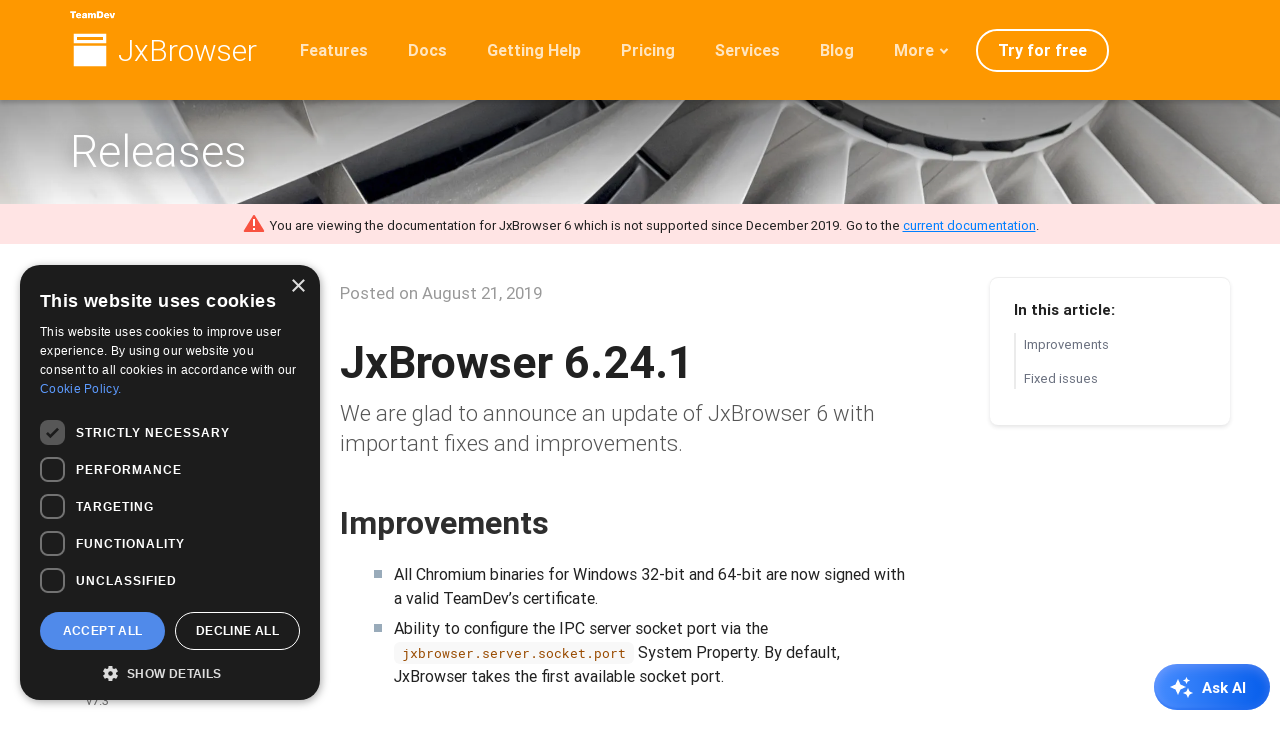

--- FILE ---
content_type: text/html; charset=utf-8
request_url: https://teamdev.com/jxbrowser/releases/2019/v6-24-1/
body_size: 40764
content:
<!doctype html><html lang=en itemscope itemtype=https://schema.org/WebPage prefix="og: http://ogp.me/ns#"><head><meta charset=UTF-8><meta http-equiv=X-UA-Compatible content="IE=edge"><meta name=viewport content="width=device-width,initial-scale=1"><meta name=robots content="index, follow"><meta name=description content="JxBrowser 6.24.1 — Improvements, fixed issues."><title>JxBrowser 6.24.1</title><link rel=preload as=image href=/jxbrowser/img/jxbrowser-visuals.webp><link rel=apple-touch-icon sizes=180x180 href=/jxbrowser/apple-touch-icon.png><link rel=icon type=image/png sizes=32x32 href=/jxbrowser/favicon-32x32.png><link rel=icon type=image/png sizes=16x16 href=/jxbrowser/favicon-16x16.png><link rel=manifest href=/jxbrowser/site.webmanifest><link rel=mask-icon href=/jxbrowser/safari-pinned-tab.svg color=#055deb><meta name=apple-mobile-web-app-title content="TeamDev"><meta name=application-name content="TeamDev"><meta name=msapplication-TileColor content="#ffffff"><meta name=theme-color content="#ffffff"><script>!function(e,t){"use strict";"object"==typeof module&&"object"==typeof module.exports?module.exports=e.document?t(e,!0):function(e){if(!e.document)throw new Error("jQuery requires a window with a document");return t(e)}:t(e)}("undefined"!=typeof window?window:this,function(e,t){"use strict";var _e,n,b,pe,it,rt,ft,gt,h,Ue,x,A,H,G,ce,l,Le,ye,N,R,Q,nt,st,ot,dt,ht,mt,vt,me,ae,Pe,S,Me,Oe,K,Ae,ke,Ee,g=[],Fe=Object.getPrototypeOf,j=g.slice,yt=g.flat?function(e){return g.flat.call(e)}:function(e){return g.concat.apply([],e)},ie=g.push,te=g.indexOf,ee={},Ce=ee.toString,J=ee.hasOwnProperty,tt=J.toString,Dt=tt.call(Object),a={},o=function(e){return"function"==typeof e&&"number"!=typeof e.nodeType&&"function"!=typeof e.item},D=function(e){return e!=null&&e===e.window},i=e.document,Ut={type:!0,src:!0,nonce:!0,noModule:!0};function He(e,t,n){var s,a,o=(n=n||i).createElement("script");if(o.text=e,t)for(s in Ut)(a=t[s]||t.getAttribute&&t.getAttribute(s))&&o.setAttribute(s,a);n.head.appendChild(o).parentNode.removeChild(o)}function k(e){return e==null?e+"":"object"==typeof e||"function"==typeof e?ee[Ce.call(e)]||"object":typeof e}_e="3.6.0",n=function(e,t){return new n.fn.init(e,t)};function we(e){var t=!!e&&"length"in e&&e.length,n=k(e);return!o(e)&&!D(e)&&("array"===n||0===t||"number"==typeof t&&0<t&&t-1 in e)}n.fn=n.prototype={jquery:_e,constructor:n,length:0,toArray:function(){return j.call(this)},get:function(e){return e==null?j.call(this):e<0?this[e+this.length]:this[e]},pushStack:function(e){var t=n.merge(this.constructor(),e);return t.prevObject=this,t},each:function(e){return n.each(this,e)},map:function(e){return this.pushStack(n.map(this,function(t,n){return e.call(t,n,t)}))},slice:function(){return this.pushStack(j.apply(this,arguments))},first:function(){return this.eq(0)},last:function(){return this.eq(-1)},even:function(){return this.pushStack(n.grep(this,function(e,t){return(t+1)%2}))},odd:function(){return this.pushStack(n.grep(this,function(e,t){return t%2}))},eq:function(e){var n=this.length,t=+e+(e<0?n:0);return this.pushStack(0<=t&&t<n?[this[t]]:[])},end:function(){return this.prevObject||this.constructor()},push:ie,sort:g.sort,splice:g.splice},n.extend=n.fn.extend=function(){var t,i,a,r,c,d,e=arguments[0]||{},s=1,u=arguments.length,l=!1;for("boolean"==typeof e&&(l=e,e=arguments[s]||{},s++),"object"==typeof e||o(e)||(e={}),s===u&&(e=this,s--);s<u;s++)if(null!=(c=arguments[s]))for(i in c)t=c[i],"__proto__"!==i&&e!==t&&(l&&t&&(n.isPlainObject(t)||(r=Array.isArray(t)))?(a=e[i],d=r&&!Array.isArray(a)?[]:r||n.isPlainObject(a)?a:{},r=!1,e[i]=n.extend(l,d,t)):0[0]!==t&&(e[i]=t));return e},n.extend({expando:"jQuery"+(_e+Math.random()).replace(/\D/g,""),isReady:!0,error:function(e){throw new Error(e)},noop:function(){},isPlainObject:function(e){var t,n;return!!e&&"[object Object]"===Ce.call(e)&&(!(t=Fe(e))||"function"==typeof(n=J.call(t,"constructor")&&t.constructor)&&tt.call(n)===Dt)},isEmptyObject:function(e){var t;for(t in e)return!1;return!0},globalEval:function(e,t,n){He(e,{nonce:t&&t.nonce},n)},each:function(e,t){var s,n=0;if(we(e)){for(s=e.length;n<s;n++)if(!1===t.call(e[n],n,e[n]))break}else for(n in e)if(!1===t.call(e[n],n,e[n]))break;return e},makeArray:function(e,t){var s=t||[];return e!=null&&(we(Object(e))?n.merge(s,"string"==typeof e?[e]:e):ie.call(s,e)),s},inArray:function(e,t,n){return t==null?-1:te.call(t,e,n)},merge:function(e,t){for(var o=+t.length,n=0,s=e.length;n<o;n++)e[s++]=t[n];return e.length=s,e},grep:function(e,t,n){for(var o=[],s=0,i=e.length,a=!n;s<i;s++)!t(e[s],s)!==a&&o.push(e[s]);return o},map:function(e,t,n){var o,a,s=0,i=[];if(we(e))for(a=e.length;s<a;s++)null!=(o=t(e[s],s,n))&&i.push(o);else for(s in e)null!=(o=t(e[s],s,n))&&i.push(o);return yt(i)},guid:1,support:a}),"function"==typeof Symbol&&(n.fn[Symbol.iterator]=g[Symbol.iterator]),n.each("Boolean Number String Function Array Date RegExp Object Error Symbol".split(" "),function(e,t){ee["[object "+t+"]"]=t.toLowerCase()}),b=function(e){var t,s,i,r,c,l,g,v,O,x,C,k,A,D,R,P,q,G,X,a="sizzle"+1*new Date,h=e.document,p=0,ge=0,ae=F(),ne=F(),ce=F(),S=F(),W=function(e,t){return e===t&&(x=!0),0},ue={}.hasOwnProperty,j=[],he=j.pop,ve=j.push,b=j.push,ee=j.slice,_=function(e,t){for(var n=0,s=e.length;n<s;n++)if(e[n]===t)return n;return-1},V="checked|selected|async|autofocus|autoplay|controls|defer|disabled|hidden|ismap|loop|multiple|open|readonly|required|scoped",n=`[\\x20\\t\\r\\n\\f]`,y="(?:\\\\[\\da-fA-F]{1,6}"+n+`?|\\\\[^\\r\\n\\f]|[\\w-]|[^\0-\\x7f])+`,Z="\\["+n+"*("+y+")(?:"+n+"*([*^$|!~]?=)"+n+`*(?:'((?:\\\\.|[^\\\\'])*)'|"((?:\\\\.|[^\\\\"])*)"|(`+y+"))|)"+n+"*\\]",H=":("+y+`)(?:\\((('((?:\\\\.|[^\\\\'])*)'|"((?:\\\\.|[^\\\\"])*)")|((?:\\\\.|[^\\\\()[\\]]|`+Z+")*)|.*)\\)|)",xe=new RegExp(n+"+","g"),L=new RegExp("^"+n+"+|((?:^|[^\\\\])(?:\\\\.)*)"+n+"+$","g"),Oe=new RegExp("^"+n+"*,"+n+"*"),re=new RegExp("^"+n+"*([>+~]|"+n+")"+n+"*"),we=new RegExp(n+"|>"),_e=new RegExp(H),ye=new RegExp("^"+y+"$"),N={ID:new RegExp("^#("+y+")"),CLASS:new RegExp("^\\.("+y+")"),TAG:new RegExp("^("+y+"|[*])"),ATTR:new RegExp("^"+Z),PSEUDO:new RegExp("^"+H),CHILD:new RegExp("^:(only|first|last|nth|nth-last)-(child|of-type)(?:\\("+n+"*(even|odd|(([+-]|)(\\d*)n|)"+n+"*(?:([+-]|)"+n+"*(\\d+)|))"+n+"*\\)|)","i"),bool:new RegExp("^(?:"+V+")$","i"),needsContext:new RegExp("^"+n+"*[>+~]|:(even|odd|eq|gt|lt|nth|first|last)(?:\\("+n+"*((?:-\\d)?\\d*)"+n+"*\\)|)(?=[^-]|$)","i")},le=/HTML$/i,je=/^(?:input|select|textarea|button)$/i,be=/^h\d$/i,E=/^[^{]+\{\s*\[native \w/,pe=/^(?:#([\w-]+)|(\w+)|\.([\w-]+))$/,Y=/[+~]/,m=new RegExp("\\\\[\\da-fA-F]{1,6}"+n+`?|\\\\([^\\r\\n\\f])`,"g"),f=function(e,t){var n="0x"+e.slice(1)-65536;return t||(n<0?String.fromCharCode(n+65536):String.fromCharCode(n>>10|55296,1023&n|56320))},se=/([\0-\x1f\x7f]|^-?\d)|^-$|[^\0-\x1f\x7f-\uFFFF\w-]/g,oe=function(e,t){return t?"\0"===e?"�":e.slice(0,-1)+"\\"+e.charCodeAt(e.length-1).toString(16)+" ":"\\"+e},ie=function(){v()},de=M(function(e){return!0===e.disabled&&"fieldset"===e.nodeName.toLowerCase()},{dir:"parentNode",next:"legend"});try{b.apply(j=ee.call(h.childNodes),h.childNodes),j[h.childNodes.length].nodeType}catch{b={apply:j.length?function(e,t){ve.apply(e,ee.call(t))}:function(e,t){for(var n=e.length,s=0;e[n++]=t[s++];);e.length=n-1}}}function o(e,t,n,o){var c,d,u,f,p,g,j,m=t&&t.ownerDocument,h=t?t.nodeType:9;if(n=n||[],"string"!=typeof e||!e||1!==h&&9!==h&&11!==h)return n;if(!o&&(v(t),t=t||s,l)){if(11!==h&&(p=pe.exec(e)))if(c=p[1]){if(9===h){{if(!(d=t.getElementById(c)))return n;if(d.id===c)return n.push(d),n}}else if(m&&(d=m.getElementById(c))&&A(t,d)&&d.id===c)return n.push(d),n}else{if(p[2])return b.apply(n,t.getElementsByTagName(e)),n;if((c=p[3])&&i.getElementsByClassName&&t.getElementsByClassName)return b.apply(n,t.getElementsByClassName(c)),n}if(i.qsa&&!S[e+" "]&&(!r||!r.test(e))&&(1!==h||"object"!==t.nodeName.toLowerCase())){if(j=e,m=t,1===h&&(we.test(e)||re.test(e))){for((m=Y.test(e)&&I(t.parentNode)||t)===t&&i.scope||((u=t.getAttribute("id"))?u=u.replace(se,oe):t.setAttribute("id",u=a)),f=(g=k(e)).length;f--;)g[f]=(u?"#"+u:":scope")+" "+z(g[f]);j=g.join(",")}try{return b.apply(n,m.querySelectorAll(j)),n}catch{S(e,!0)}finally{u===a&&t.removeAttribute("id")}}}return G(e.replace(L,"$1"),t,n,o)}function F(){var e=[];return function n(s,o){return e.push(s+" ")>t.cacheLength&&delete n[e.shift()],n[s+" "]=o}}function d(e){return e[a]=!0,e}function u(e){var t=s.createElement("fieldset");try{return!!e(t)}catch{return!1}finally{t.parentNode&&t.parentNode.removeChild(t),t=null}}function U(e,n){for(var s=e.split("|"),o=s.length;o--;)t.attrHandle[s[o]]=n}function te(e,t){var n=t&&e,s=n&&1===e.nodeType&&1===t.nodeType&&e.sourceIndex-t.sourceIndex;if(s)return s;if(n)for(;n=n.nextSibling;)if(n===t)return-1;return e?1:-1}function me(e){return function(t){return"input"===t.nodeName.toLowerCase()&&t.type===e}}function fe(e){return function(t){var n=t.nodeName.toLowerCase();return("input"===n||"button"===n)&&t.type===e}}function J(e){return function(t){return"form"in t?t.parentNode&&!1===t.disabled?"label"in t?"label"in t.parentNode?t.parentNode.disabled===e:t.disabled===e:t.isDisabled===e||t.isDisabled!==!e&&de(t)===e:t.disabled===e:"label"in t&&t.disabled===e}}function w(e){return d(function(t){return t=+t,d(function(n,s){for(var o,i=e([],n.length,t),a=i.length;a--;)n[o=i[a]]&&(n[o]=!(s[o]=n[o]))})})}function I(e){return e&&"undefined"!=typeof e.getElementsByTagName&&e}for(C in i=o.support={},X=o.isXML=function(e){var n=e&&e.namespaceURI,t=e&&(e.ownerDocument||e).documentElement;return!le.test(n||t&&t.nodeName||"HTML")},v=o.setDocument=function(e){var o,p,d=e?e.ownerDocument||e:h;return d!=s&&9===d.nodeType&&d.documentElement&&(c=(s=d).documentElement,l=!X(s),h!=s&&(o=s.defaultView)&&o.top!==o&&(o.addEventListener?o.addEventListener("unload",ie,!1):o.attachEvent&&o.attachEvent("onunload",ie)),i.scope=u(function(e){return c.appendChild(e).appendChild(s.createElement("div")),"undefined"!=typeof e.querySelectorAll&&!e.querySelectorAll(":scope fieldset div").length}),i.attributes=u(function(e){return e.className="i",!e.getAttribute("className")}),i.getElementsByTagName=u(function(e){return e.appendChild(s.createComment("")),!e.getElementsByTagName("*").length}),i.getElementsByClassName=E.test(s.getElementsByClassName),i.getById=u(function(e){return c.appendChild(e).id=a,!s.getElementsByName||!s.getElementsByName(a).length}),i.getById?(t.filter.ID=function(e){var t=e.replace(m,f);return function(e){return e.getAttribute("id")===t}},t.find.ID=function(e,t){if("undefined"!=typeof t.getElementById&&l){var n=t.getElementById(e);return n?[n]:[]}}):(t.filter.ID=function(e){var t=e.replace(m,f);return function(e){var n="undefined"!=typeof e.getAttributeNode&&e.getAttributeNode("id");return n&&n.value===t}},t.find.ID=function(e,t){if("undefined"!=typeof t.getElementById&&l){var s,o,i,n=t.getElementById(e);if(n){if((s=n.getAttributeNode("id"))&&s.value===e)return[n];for(i=t.getElementsByName(e),o=0;n=i[o++];)if((s=n.getAttributeNode("id"))&&s.value===e)return[n]}return[]}}),t.find.TAG=i.getElementsByTagName?function(e,t){return"undefined"!=typeof t.getElementsByTagName?t.getElementsByTagName(e):i.qsa?t.querySelectorAll(e):0[0]}:function(e,t){var n,s=[],i=0,o=t.getElementsByTagName(e);if("*"===e){for(;n=o[i++];)1===n.nodeType&&s.push(n);return s}return o},t.find.CLASS=i.getElementsByClassName&&function(e,t){if("undefined"!=typeof t.getElementsByClassName&&l)return t.getElementsByClassName(e)},O=[],r=[],(i.qsa=E.test(s.querySelectorAll))&&(u(function(e){var t;c.appendChild(e).innerHTML="<a id='"+a+"'></a><select id='"+a+"-\r\\' msallowcapture=''><option selected=''></option></select>",e.querySelectorAll("[msallowcapture^='']").length&&r.push("[*^$]="+n+`*(?:''|"")`),e.querySelectorAll("[selected]").length||r.push("\\["+n+"*(?:value|"+V+")"),e.querySelectorAll("[id~="+a+"-]").length||r.push("~="),(t=s.createElement("input")).setAttribute("name",""),e.appendChild(t),e.querySelectorAll("[name='']").length||r.push("\\["+n+"*name"+n+"*="+n+`*(?:''|"")`),e.querySelectorAll(":checked").length||r.push(":checked"),e.querySelectorAll("a#"+a+"+*").length||r.push(".#.+[+~]"),e.querySelectorAll("\\"),r.push(`[\\r\\n\\f]`)}),u(function(e){e.innerHTML="<a href='' disabled='disabled'></a><select disabled='disabled'><option/></select>";var t=s.createElement("input");t.setAttribute("type","hidden"),e.appendChild(t).setAttribute("name","D"),e.querySelectorAll("[name=d]").length&&r.push("name"+n+"*[*^$|!~]?="),2!==e.querySelectorAll(":enabled").length&&r.push(":enabled",":disabled"),c.appendChild(e).disabled=!0,2!==e.querySelectorAll(":disabled").length&&r.push(":enabled",":disabled"),e.querySelectorAll("*,:x"),r.push(",.*:")})),(i.matchesSelector=E.test(P=c.matches||c.webkitMatchesSelector||c.mozMatchesSelector||c.oMatchesSelector||c.msMatchesSelector))&&u(function(e){i.disconnectedMatch=P.call(e,"*"),P.call(e,"[s!='']:x"),O.push("!=",H)}),r=r.length&&new RegExp(r.join("|")),O=O.length&&new RegExp(O.join("|")),p=E.test(c.compareDocumentPosition),A=p||E.test(c.contains)?function(e,t){var s=9===e.nodeType?e.documentElement:e,n=t&&t.parentNode;return e===n||!(!n||1!==n.nodeType||!(s.contains?s.contains(n):e.compareDocumentPosition&&16&e.compareDocumentPosition(n)))}:function(e,t){if(t)for(;t=t.parentNode;)if(t===e)return!0;return!1},W=p?function(e,t){if(e===t)return x=!0,0;var n=!e.compareDocumentPosition-!t.compareDocumentPosition;return n||(1&(n=(e.ownerDocument||e)==(t.ownerDocument||t)?e.compareDocumentPosition(t):1)||!i.sortDetached&&t.compareDocumentPosition(e)===n?e==s||e.ownerDocument==h&&A(h,e)?-1:t==s||t.ownerDocument==h&&A(h,t)?1:g?_(g,e)-_(g,t):0:4&n?-1:1)}:function(e,t){if(e===t)return x=!0,0;var n,o=0,r=e.parentNode,c=t.parentNode,i=[e],a=[t];if(!r||!c)return e==s?-1:t==s?1:r?-1:c?1:g?_(g,e)-_(g,t):0;if(r===c)return te(e,t);for(n=e;n=n.parentNode;)i.unshift(n);for(n=t;n=n.parentNode;)a.unshift(n);for(;i[o]===a[o];)o++;return o?te(i[o],a[o]):i[o]==h?-1:a[o]==h?1:0}),s},o.matches=function(e,t){return o(e,null,null,t)},o.matchesSelector=function(e,t){if(v(e),i.matchesSelector&&l&&!S[t+" "]&&(!O||!O.test(t))&&(!r||!r.test(t)))try{var n=P.call(e,t);if(n||i.disconnectedMatch||e.document&&11!==e.document.nodeType)return n}catch{S(t,!0)}return 0<o(t,s,null,[e]).length},o.contains=function(e,t){return(e.ownerDocument||e)!=s&&v(e),A(e,t)},o.attr=function(e,n){(e.ownerDocument||e)!=s&&v(e);var a=t.attrHandle[n.toLowerCase()],o=a&&ue.call(t.attrHandle,n.toLowerCase())?a(e,n,!l):0[0];return 0[0]!==o?o:i.attributes||!l?e.getAttribute(n):(o=e.getAttributeNode(n))&&o.specified?o.value:null},o.escape=function(e){return(e+"").replace(se,oe)},o.error=function(e){throw new Error("Syntax error, unrecognized expression: "+e)},o.uniqueSort=function(e){var s,o=[],t=0,n=0;if(x=!i.detectDuplicates,g=!i.sortStable&&e.slice(0),e.sort(W),x){for(;s=e[n++];)s===e[n]&&(t=o.push(n));for(;t--;)e.splice(o[t],1)}return g=null,e},R=o.getText=function(e){var s,n="",o=0,t=e.nodeType;if(t){if(1===t||9===t||11===t){if("string"==typeof e.textContent)return e.textContent;for(e=e.firstChild;e;e=e.nextSibling)n+=R(e)}else if(3===t||4===t)return e.nodeValue}else for(;s=e[o++];)n+=R(s);return n},(t=o.selectors={cacheLength:50,createPseudo:d,match:N,attrHandle:{},find:{},relative:{">":{dir:"parentNode",first:!0}," ":{dir:"parentNode"},"+":{dir:"previousSibling",first:!0},"~":{dir:"previousSibling"}},preFilter:{ATTR:function(e){return e[1]=e[1].replace(m,f),e[3]=(e[3]||e[4]||e[5]||"").replace(m,f),"~="===e[2]&&(e[3]=" "+e[3]+" "),e.slice(0,4)},CHILD:function(e){return e[1]=e[1].toLowerCase(),"nth"===e[1].slice(0,3)?(e[3]||o.error(e[0]),e[4]=+(e[4]?e[5]+(e[6]||1):2*("even"===e[3]||"odd"===e[3])),e[5]=+(e[7]+e[8]||"odd"===e[3])):e[3]&&o.error(e[0]),e},PSEUDO:function(e){var n,t=!e[6]&&e[2];return N.CHILD.test(e[0])?null:(e[3]?e[2]=e[4]||e[5]||"":t&&_e.test(t)&&(n=k(t,!0))&&(n=t.indexOf(")",t.length-n)-t.length)&&(e[0]=e[0].slice(0,n),e[2]=t.slice(0,n)),e.slice(0,3))}},filter:{TAG:function(e){var t=e.replace(m,f).toLowerCase();return"*"===e?function(){return!0}:function(e){return e.nodeName&&e.nodeName.toLowerCase()===t}},CLASS:function(e){var t=ae[e+" "];return t||(t=new RegExp("(^|"+n+")"+e+"("+n+"|$)"))&&ae(e,function(e){return t.test("string"==typeof e.className&&e.className||"undefined"!=typeof e.getAttribute&&e.getAttribute("class")||"")})},ATTR:function(e,t,n){return function(s){var i=o.attr(s,e);return i==null?"!="===t:!t||(i+="","="===t?i===n:"!="===t?i!==n:"^="===t?n&&0===i.indexOf(n):"*="===t?n&&-1<i.indexOf(n):"$="===t?n&&i.slice(-n.length)===n:"~="===t?-1<(" "+i.replace(xe," ")+" ").indexOf(n):"|="===t&&(i===n||i.slice(0,n.length+1)===n+"-"))}},CHILD:function(e,t,n,s,o){var c="nth"!==e.slice(0,3),r="last"!==e.slice(-4),i="of-type"===t;return 1===s&&0===o?function(e){return!!e.parentNode}:function(t,n,l){var d,h,m,f,g,j,v=c!==r?"nextSibling":"previousSibling",b=t.parentNode,_=i&&t.nodeName.toLowerCase(),y=!l&&!i,u=!1;if(b){if(c){for(;v;){for(d=t;d=d[v];)if(i?d.nodeName.toLowerCase()===_:1===d.nodeType)return!1;g=v="only"===e&&!g&&"nextSibling"}return!0}if(g=[r?b.firstChild:b.lastChild],r&&y){for(u=(h=(f=(j=(m=(d=b)[a]||(d[a]={}))[d.uniqueID]||(m[d.uniqueID]={}))[e]||[])[0]===p&&f[1])&&f[2],d=h&&b.childNodes[h];d=++h&&d&&d[v]||(u=h=0)||g.pop();)if(1===d.nodeType&&++u&&d===t){j[e]=[p,h,u];break}}else if(y&&(u=h=(f=(j=(m=(d=t)[a]||(d[a]={}))[d.uniqueID]||(m[d.uniqueID]={}))[e]||[])[0]===p&&f[1]),!1===u)for(;d=++h&&d&&d[v]||(u=h=0)||g.pop();)if((i?d.nodeName.toLowerCase()===_:1===d.nodeType)&&++u&&(y&&((j=(m=d[a]||(d[a]={}))[d.uniqueID]||(m[d.uniqueID]={}))[e]=[p,u]),d===t))break;return(u-=o)===s||u%s==0&&0<=u/s}}},PSEUDO:function(e,n){var i,s=t.pseudos[e]||t.setFilters[e.toLowerCase()]||o.error("unsupported pseudo: "+e);return s[a]?s(n):1<s.length?(i=[e,e,"",n],t.setFilters.hasOwnProperty(e.toLowerCase())?d(function(e,t){for(var a,o=s(e,n),i=o.length;i--;)e[a=_(e,o[i])]=!(t[a]=o[i])}):function(e){return s(e,0,i)}):s}},pseudos:{not:d(function(e){var t=[],s=[],n=q(e.replace(L,"$1"));return n[a]?d(function(e,t,s,o){for(var a,r=n(e,null,o,[]),i=e.length;i--;)(a=r[i])&&(e[i]=!(t[i]=a))}):function(e,o,i){return t[0]=e,n(t,null,i,s),t[0]=null,!s.pop()}}),has:d(function(e){return function(t){return 0<o(e,t).length}}),contains:d(function(e){return e=e.replace(m,f),function(t){return-1<(t.textContent||R(t)).indexOf(e)}}),lang:d(function(e){return ye.test(e||"")||o.error("unsupported lang: "+e),e=e.replace(m,f).toLowerCase(),function(t){var n;do if(n=l?t.lang:t.getAttribute("xml:lang")||t.getAttribute("lang"))return(n=n.toLowerCase())===e||0===n.indexOf(e+"-");while((t=t.parentNode)&&1===t.nodeType)return!1}}),target:function(t){var n=e.location&&e.location.hash;return n&&n.slice(1)===t.id},root:function(e){return e===c},focus:function(e){return e===s.activeElement&&(!s.hasFocus||s.hasFocus())&&!!(e.type||e.href||~e.tabIndex)},enabled:J(!1),disabled:J(!0),checked:function(e){var t=e.nodeName.toLowerCase();return"input"===t&&!!e.checked||"option"===t&&!!e.selected},selected:function(e){return e.parentNode&&e.parentNode.selectedIndex,!0===e.selected},empty:function(e){for(e=e.firstChild;e;e=e.nextSibling)if(e.nodeType<6)return!1;return!0},parent:function(e){return!t.pseudos.empty(e)},header:function(e){return be.test(e.nodeName)},input:function(e){return je.test(e.nodeName)},button:function(e){var t=e.nodeName.toLowerCase();return"input"===t&&"button"===e.type||"button"===t},text:function(e){var t;return"input"===e.nodeName.toLowerCase()&&"text"===e.type&&(null==(t=e.getAttribute("type"))||"text"===t.toLowerCase())},first:w(function(){return[0]}),last:w(function(e,t){return[t-1]}),eq:w(function(e,t,n){return[n<0?n+t:n]}),even:w(function(e,t){for(var n=0;n<t;n+=2)e.push(n);return e}),odd:w(function(e,t){for(var n=1;n<t;n+=2)e.push(n);return e}),lt:w(function(e,t,n){for(var s=n<0?n+t:t<n?t:n;0<=--s;)e.push(s);return e}),gt:w(function(e,t,n){for(var s=n<0?n+t:n;++s<t;)e.push(s);return e})}}).pseudos.nth=t.pseudos.eq,{radio:!0,checkbox:!0,file:!0,password:!0,image:!0})t.pseudos[C]=me(C);for(C in{submit:!0,reset:!0})t.pseudos[C]=fe(C);function Q(){}function z(e){for(var t=0,s=e.length,n="";t<s;t++)n+=e[t].value;return n}function M(e,t,n){var s=t.dir,o=t.next,i=o||s,r=n&&"parentNode"===i,c=ge++;return t.first?function(t,n,o){for(;t=t[s];)if(1===t.nodeType||r)return e(t,n,o);return!1}:function(t,n,l){var d,u,h,m=[p,c];if(l){for(;t=t[s];)if((1===t.nodeType||r)&&e(t,n,l))return!0}else for(;t=t[s];)if(1===t.nodeType||r)if(u=(h=t[a]||(t[a]={}))[t.uniqueID]||(h[t.uniqueID]={}),o&&o===t.nodeName.toLowerCase())t=t[s]||t;else{if((d=u[i])&&d[0]===p&&d[1]===c)return m[2]=d[2];if((u[i]=m)[2]=e(t,n,l))return!0}return!1}}function K(e){return 1<e.length?function(t,n,s){for(var o=e.length;o--;)if(!e[o](t,n,s))return!1;return!0}:e[0]}function T(e,t,n,s,o){for(var a,r=[],i=0,c=e.length,l=t!=null;i<c;i++)(a=e[i])&&(n&&!n(a,s,o)||(r.push(a),l&&t.push(i)));return r}function $(e,t,n,s,i,r){return s&&!s[a]&&(s=$(s)),i&&!i[a]&&(i=$(i,r)),d(function(a,r,c,l){var u,h,m,g=[],p=[],v=r.length,j=a||function(e,t,n){for(var s=0,i=t.length;s<i;s++)o(e,t[s],n);return n}(t||"*",c.nodeType?[c]:c,[]),f=!e||!a&&t?j:T(j,g,e,c,l),d=n?i||(a?e:v||s)?[]:r:f;if(n&&n(f,d,c,l),s)for(h=T(d,p),s(h,[],c,l),u=h.length;u--;)(m=h[u])&&(d[p[u]]=!(f[p[u]]=m));if(a){if(i||e){if(i){for(h=[],u=d.length;u--;)(m=d[u])&&h.push(f[u]=m);i(null,d=[],h,l)}for(u=d.length;u--;)(m=d[u])&&-1<(h=i?_(a,m):g[u])&&(a[h]=!(r[h]=m))}}else d=T(d===r?d.splice(v,d.length):d),i?i(null,r,d,l):b.apply(r,d)})}function B(e){for(var s,o,r,c=e.length,l=t.relative[e[0].type],d=l||t.relative[" "],n=l?1:0,u=M(function(e){return e===r},d,!0),h=M(function(e){return-1<_(r,e)},d,!0),i=[function(e,t,n){var s=!l&&(n||t!==D)||((r=t).nodeType?u(e,t,n):h(e,t,n));return r=null,s}];n<c;n++)if(o=t.relative[e[n].type])i=[M(K(i),o)];else{if((o=t.filter[e[n].type].apply(null,e[n].matches))[a]){for(s=++n;s<c;s++)if(t.relative[e[s].type])break;return $(1<n&&K(i),1<n&&z(e.slice(0,n-1).concat({value:" "===e[n-2].type?"*":""})).replace(L,"$1"),o,n<s&&B(e.slice(n,s)),s<c&&B(e=e.slice(s)),s<c&&z(e))}i.push(o)}return K(i)}return Q.prototype=t.filters=t.pseudos,t.setFilters=new Q,k=o.tokenize=function(e,n){var s,i,a,r,c,l,d,u=ne[e+" "];if(u)return n?0:u.slice(0);for(s=e,l=[],d=t.preFilter;s;){for(r in a&&!(i=Oe.exec(s))||(i&&(s=s.slice(i[0].length)||s),l.push(c=[])),a=!1,(i=re.exec(s))&&(a=i.shift(),c.push({value:a,type:i[0].replace(L," ")}),s=s.slice(a.length)),t.filter)!(i=N[r].exec(s))||d[r]&&!(i=d[r](i))||(a=i.shift(),c.push({value:a,type:r,matches:i}),s=s.slice(a.length));if(!a)break}return n?s.length:s?o.error(e):ne(e,l).slice(0)},q=o.compile=function(e,n){var r,c,u,h,m,f,g=[],j=[],i=ce[e+" "];if(!i){for(n||(n=k(e)),c=n.length;c--;)(i=B(n[c]))[a]?g.push(i):j.push(i);(i=ce(e,(u=j,r=0<(h=g).length,m=0<u.length,f=function(e,n,i,a,c){var d,j,_,y=0,f="0",w=e&&[],g=[],O=D,x=e||m&&t.find.TAG("*",c),C=p+=O==null?1:Math.random()||.1,E=x.length;for(c&&(D=n==s||n||c);f!==E&&null!=(d=x[f]);f++){if(m&&d){for(_=0,n||d.ownerDocument==s||(v(d),i=!l);j=u[_++];)if(j(d,n||s,i)){a.push(d);break}c&&(p=C)}r&&((d=!j&&d)&&y--,e&&w.push(d))}if(y+=f,r&&f!==y){for(_=0;j=h[_++];)j(w,g,n,i);if(e){if(0<y)for(;f--;)w[f]||g[f]||(g[f]=he.call(a));g=T(g)}b.apply(a,g),c&&!e&&0<g.length&&1<y+h.length&&o.uniqueSort(a)}return c&&(p=C,D=O),w},r?d(f):f))).selector=e}return i},G=o.select=function(e,n,s,o){var i,a,r,u,h,d="function"==typeof e&&e,c=!o&&k(e=d.selector||e);if(s=s||[],1===c.length){if(2<(i=c[0]=c[0].slice(0)).length&&"ID"===(a=i[0]).type&&9===n.nodeType&&l&&t.relative[i[1].type]){if(!(n=(t.find.ID(a.matches[0].replace(m,f),n)||[])[0]))return s;d&&(n=n.parentNode),e=e.slice(i.shift().value.length)}for(r=N.needsContext.test(e)?0:i.length;r--;){if(a=i[r],t.relative[u=a.type])break;if((h=t.find[u])&&(o=h(a.matches[0].replace(m,f),Y.test(i[0].type)&&I(n.parentNode)||n))){if(i.splice(r,1),!(e=o.length&&z(i)))return b.apply(s,o),s;break}}}return(d||q(e,c))(o,n,!l,s,!n||Y.test(e)&&I(n.parentNode)||n),s},i.sortStable=a.split("").sort(W).join("")===a,i.detectDuplicates=!!x,v(),i.sortDetached=u(function(e){return 1&e.compareDocumentPosition(s.createElement("fieldset"))}),u(function(e){return e.innerHTML="<a href='#'></a>","#"===e.firstChild.getAttribute("href")})||U("type|href|height|width",function(e,t,n){if(!n)return e.getAttribute(t,"type"===t.toLowerCase()?1:2)}),i.attributes&&u(function(e){return e.innerHTML="<input/>",e.firstChild.setAttribute("value",""),""===e.firstChild.getAttribute("value")})||U("value",function(e,t,n){if(!n&&"input"===e.nodeName.toLowerCase())return e.defaultValue}),u(function(e){return null==e.getAttribute("disabled")})||U(V,function(e,t,n){var s;if(!n)return!0===e[t]?t.toLowerCase():(s=e.getAttributeNode(t))&&s.specified?s.value:null}),o}(e),n.find=b,n.expr=b.selectors,n.expr[":"]=n.expr.pseudos,n.uniqueSort=n.unique=b.uniqueSort,n.text=b.getText,n.isXMLDoc=b.isXML,n.contains=b.contains,n.escapeSelector=b.escape;var T=function(e,t,s){for(var o=[],i=0[0]!==s;(e=e[t])&&9!==e.nodeType;)if(1===e.nodeType){if(i&&n(e).is(s))break;o.push(e)}return o},ze=function(e,t){for(var n=[];e;e=e.nextSibling)1===e.nodeType&&e!==t&&n.push(e);return n},We=n.expr.match.needsContext;function d(e,t){return e.nodeName&&e.nodeName.toLowerCase()===t.toLowerCase()}pe=/^<([a-z][^/\0>:\x20\t\r\n\f]*)[\x20\t\r\n\f]*\/?>(?:<\/\1>|)$/i;function he(e,t,s){return o(t)?n.grep(e,function(e,n){return!!t.call(e,n,e)!==s}):t.nodeType?n.grep(e,function(e){return e===t!==s}):"string"!=typeof t?n.grep(e,function(e){return-1<te.call(t,e)!==s}):n.filter(t,e,s)}n.filter=function(e,t,s){var o=t[0];return s&&(e=":not("+e+")"),1===t.length&&1===o.nodeType?n.find.matchesSelector(o,e)?[o]:[]:n.find.matches(e,n.grep(t,function(e){return 1===e.nodeType}))},n.fn.extend({find:function(e){var t,s,o=this.length,i=this;if("string"!=typeof e)return this.pushStack(n(e).filter(function(){for(t=0;t<o;t++)if(n.contains(i[t],this))return!0}));for(s=this.pushStack([]),t=0;t<o;t++)n.find(e,i[t],s);return 1<o?n.uniqueSort(s):s},filter:function(e){return this.pushStack(he(this,e||[],!1))},not:function(e){return this.pushStack(he(this,e||[],!0))},is:function(e){return!!he(this,"string"==typeof e&&We.test(e)?n(e):e||[],!1).length}}),rt=/^(?:\s*(<[\w\W]+>)[^>]*|#([\w-]+))$/,(n.fn.init=function(e,t,s){var a,r;if(!e)return this;if(s=s||it,"string"==typeof e){if(!(a="<"===e[0]&&">"===e[e.length-1]&&3<=e.length?[null,e,null]:rt.exec(e))||!a[1]&&t)return!t||t.jquery?(t||s).find(e):this.constructor(t).find(e);if(a[1]){if(t=t instanceof n?t[0]:t,n.merge(this,n.parseHTML(a[1],t&&t.nodeType?t.ownerDocument||t:i,!0)),pe.test(a[1])&&n.isPlainObject(t))for(a in t)o(this[a])?this[a](t[a]):this.attr(a,t[a]);return this}return(r=i.getElementById(a[2]))&&(this[0]=r,this.length=1),this}return e.nodeType?(this[0]=e,this.length=1,this):o(e)?0[0]!==s.ready?s.ready(e):e(n):n.makeArray(e,this)}).prototype=n.fn,it=n(i),ft=/^(?:parents|prev(?:Until|All))/,gt={children:!0,contents:!0,next:!0,prev:!0};function bt(e,t){for(;(e=e[t])&&1!==e.nodeType;);return e}n.fn.extend({has:function(e){var t=n(e,this),s=t.length;return this.filter(function(){for(var e=0;e<s;e++)if(n.contains(this,t[e]))return!0})},closest:function(e,t){var s,i=0,r=this.length,o=[],a="string"!=typeof e&&n(e);if(!We.test(e))for(;i<r;i++)for(s=this[i];s&&s!==t;s=s.parentNode)if(s.nodeType<11&&(a?-1<a.index(s):1===s.nodeType&&n.find.matchesSelector(s,e))){o.push(s);break}return this.pushStack(1<o.length?n.uniqueSort(o):o)},index:function(e){return e?"string"==typeof e?te.call(n(e),this[0]):te.call(this,e.jquery?e[0]:e):this[0]&&this[0].parentNode?this.first().prevAll().length:-1},add:function(e,t){return this.pushStack(n.uniqueSort(n.merge(this.get(),n(e,t))))},addBack:function(e){return this.add(e==null?this.prevObject:this.prevObject.filter(e))}}),n.each({parent:function(e){var t=e.parentNode;return t&&11!==t.nodeType?t:null},parents:function(e){return T(e,"parentNode")},parentsUntil:function(e,t,n){return T(e,"parentNode",n)},next:function(e){return bt(e,"nextSibling")},prev:function(e){return bt(e,"previousSibling")},nextAll:function(e){return T(e,"nextSibling")},prevAll:function(e){return T(e,"previousSibling")},nextUntil:function(e,t,n){return T(e,"nextSibling",n)},prevUntil:function(e,t,n){return T(e,"previousSibling",n)},siblings:function(e){return ze((e.parentNode||{}).firstChild,e)},children:function(e){return ze(e.firstChild)},contents:function(e){return null!=e.contentDocument&&Fe(e.contentDocument)?e.contentDocument:(d(e,"template")&&(e=e.content||e),n.merge([],e.childNodes))}},function(e,t){n.fn[e]=function(s,o){var i=n.map(this,t,s);return"Until"!==e.slice(-5)&&(o=s),o&&"string"==typeof o&&(i=n.filter(o,i)),1<this.length&&(gt[e]||n.uniqueSort(i),ft.test(e)&&i.reverse()),this.pushStack(i)}}),h=/[^\x20\t\r\n\f]+/g;function L(e){return e}function U(e){throw e}function jt(e,t,n,s){var i;try{e&&o(i=e.promise)?i.call(e).done(t).fail(n):e&&o(i=e.then)?i.call(e,t,n):t.apply(0[0],[e].slice(s))}catch(e){n.apply(0[0],[e])}}n.Callbacks=function(e){e="string"==typeof e?(u=e,l={},n.each(u.match(h)||[],function(e,t){l[t]=!0}),l):n.extend({},e);var s,i,r,l,u,m,t=[],c=[],a=-1,f=function(){for(i=i||e.once,m=r=!0;c.length;a=-1)for(s=c.shift();++a<t.length;)!1===t[a].apply(s[0],s[1])&&e.stopOnFalse&&(a=t.length,s=!1);e.memory||(s=!1),r=!1,i&&(t=s?[]:"")},d={add:function(){return t&&(s&&!r&&(a=t.length-1,c.push(s)),function s(i){n.each(i,function(n,i){o(i)?e.unique&&d.has(i)||t.push(i):i&&i.length&&"string"!==k(i)&&s(i)})}(arguments),s&&!r&&f()),this},remove:function(){return n.each(arguments,function(e,s){for(var o;-1<(o=n.inArray(s,t,o));)t.splice(o,1),o<=a&&a--}),this},has:function(e){return e?-1<n.inArray(e,t):0<t.length},empty:function(){return t&&(t=[]),this},disable:function(){return i=c=[],t=s="",this},disabled:function(){return!t},lock:function(){return i=c=[],s||r||(t=s=""),this},locked:function(){return!!i},fireWith:function(e,t){return i||(t=[e,(t=t||[]).slice?t.slice():t],c.push(t),r||f()),this},fire:function(){return d.fireWith(this,arguments),this},fired:function(){return!!m}};return d},n.extend({Deferred:function(t){var i=[["notify","progress",n.Callbacks("memory"),n.Callbacks("memory"),2],["resolve","done",n.Callbacks("once memory"),n.Callbacks("once memory"),0,"resolved"],["reject","fail",n.Callbacks("once memory"),n.Callbacks("once memory"),1,"rejected"]],r="pending",a={state:function(){return r},always:function(){return s.done(arguments).fail(arguments),this},catch:function(e){return a.then(null,e)},pipe:function(){var e=arguments;return n.Deferred(function(t){n.each(i,function(n,i){var a=o(e[i[4]])&&e[i[4]];s[i[1]](function(){var e=a&&a.apply(this,arguments);e&&o(e.promise)?e.promise().progress(t.notify).done(t.resolve).fail(t.reject):t[i[0]+"With"](this,a?[e]:arguments)})}),e=null}).promise()},then:function(t,s,a){var r=0;function c(t,s,i,a){return function(){var l=this,d=arguments,h=function(){var e,n;if(!(t<r)){if((e=i.apply(l,d))===s.promise())throw new TypeError("Thenable self-resolution");n=e&&("object"==typeof e||"function"==typeof e)&&e.then,o(n)?a?n.call(e,c(r,s,L,a),c(r,s,U,a)):(r++,n.call(e,c(r,s,L,a),c(r,s,U,a),c(r,s,L,s.notifyWith))):(i!==L&&(l=0[0],d=[e]),(a||s.resolveWith)(l,d))}},u=a?h:function(){try{h()}catch(e){n.Deferred.exceptionHook&&n.Deferred.exceptionHook(e,u.stackTrace),r<=t+1&&(i!==U&&(l=0[0],d=[e]),s.rejectWith(l,d))}};t?u():(n.Deferred.getStackHook&&(u.stackTrace=n.Deferred.getStackHook()),e.setTimeout(u))}}return n.Deferred(function(e){i[0][3].add(c(0,e,o(a)?a:L,e.notifyWith)),i[1][3].add(c(0,e,o(t)?t:L)),i[2][3].add(c(0,e,o(s)?s:U))}).promise()},promise:function(e){return e!=null?n.extend(e,a):a}},s={};return n.each(i,function(e,t){var n=t[2],o=t[5];a[t[1]]=n.add,o&&n.add(function(){r=o},i[3-e][2].disable,i[3-e][3].disable,i[0][2].lock,i[0][3].lock),n.add(t[3].fire),s[t[0]]=function(){return s[t[0]+"With"](this===s?0[0]:this,arguments),this},s[t[0]+"With"]=n.fireWith}),a.promise(s),t&&t.call(s,s),s},when:function(e){var a=arguments.length,t=a,r=Array(t),i=j.call(arguments),s=n.Deferred(),c=function(e){return function(t){r[e]=this,i[e]=1<arguments.length?j.call(arguments):t,--a||s.resolveWith(r,i)}};if(a<=1&&(jt(e,s.done(c(t)).resolve,s.reject,!a),"pending"===s.state()||o(i[t]&&i[t].then)))return s.then();for(;t--;)jt(i[t],c(t),s.reject);return s.promise()}}),Ue=/^(Eval|Internal|Range|Reference|Syntax|Type|URI)Error$/,n.Deferred.exceptionHook=function(t,n){e.console&&e.console.warn&&t&&Ue.test(t.name)&&e.console.warn("jQuery.Deferred exception: "+t.message,t.stack,n)},n.readyException=function(t){e.setTimeout(function(){throw t})},G=n.Deferred();function Y(){i.removeEventListener("DOMContentLoaded",Y),e.removeEventListener("load",Y),n.ready()}n.fn.ready=function(e){return G.then(e).catch(function(e){n.readyException(e)}),this},n.extend({isReady:!1,readyWait:1,ready:function(e){(!0===e?--n.readyWait:n.isReady)||(n.isReady=!0)!==e&&0<--n.readyWait||G.resolveWith(i,[n])}}),n.ready.then=G.then,"complete"===i.readyState||"loading"!==i.readyState&&!i.documentElement.doScroll?e.setTimeout(n.ready):(i.addEventListener("DOMContentLoaded",Y),e.addEventListener("load",Y));var v=function(e,t,s,i,a,r,c){var l=0,u=e.length,d=s==null;if("object"===k(s))for(l in a=!0,s)v(e,t,l,s[l],!0,r,c);else if(0[0]!==i&&(a=!0,o(i)||(c=!0),d&&(c?(t.call(e,i),t=null):(d=t,t=function(e,t,s){return d.call(n(e),s)})),t))for(;l<u;l++)t(e[l],s,c?i:i.call(e[l],l,t(e[l],s)));return a?e:d?t.call(e):u?t(e[0],s):r},Wt=/^-ms-/,xt=/-([a-z])/g;function Pt(e,t){return t.toUpperCase()}function f(e){return e.replace(Wt,"ms-").replace(xt,Pt)}A=function(e){return 1===e.nodeType||9===e.nodeType||!+e.nodeType};function B(){this.expando=n.expando+B.uid++}B.uid=1,B.prototype={cache:function(e){var t=e[this.expando];return t||(t={},A(e)&&(e.nodeType?e[this.expando]=t:Object.defineProperty(e,this.expando,{value:t,configurable:!0}))),t},set:function(e,t,n){var s,o=this.cache(e);if("string"==typeof t)o[f(t)]=n;else for(s in t)o[f(s)]=t[s];return o},get:function(e,t){return 0[0]===t?this.cache(e):e[this.expando]&&e[this.expando][f(t)]},access:function(e,t,n){return 0[0]===t||t&&"string"==typeof t&&0[0]===n?this.get(e,t):(this.set(e,t,n),0[0]!==n?n:t)},remove:function(e,t){var o,s=e[this.expando];if(0[0]!==s){if(0[0]!==t)for(o=(t=Array.isArray(t)?t.map(f):(t=f(t))in s?[t]:t.match(h)||[]).length;o--;)delete s[t[o]];(0[0]===t||n.isEmptyObject(s))&&(e.nodeType?e[this.expando]=0[0]:delete e[this.expando])}},hasData:function(e){var t=e[this.expando];return 0[0]!==t&&!n.isEmptyObject(t)}};var s=new B,c=new B,Bt=/^(?:\{[\w\W]*\}|\[[\w\W]*\])$/,Ot=/[A-Z]/g;function lt(e,t,n){var s,o;if(0[0]===n&&1===e.nodeType)if(o="data-"+t.replace(Ot,"-$&").toLowerCase(),"string"==typeof(n=e.getAttribute(o))){try{n="true"===(s=n)||"false"!==s&&("null"===s?null:s===+s+""?+s:Bt.test(s)?JSON.parse(s):s)}catch{}c.set(e,t,n)}else n=0[0];return n}n.extend({hasData:function(e){return c.hasData(e)||s.hasData(e)},data:function(e,t,n){return c.access(e,t,n)},removeData:function(e,t){c.remove(e,t)},_data:function(e,t,n){return s.access(e,t,n)},_removeData:function(e,t){s.remove(e,t)}}),n.fn.extend({data:function(e,t){var o,i,a,n=this[0],r=n&&n.attributes;if(0[0]===e){if(this.length&&(a=c.get(n),1===n.nodeType&&!s.get(n,"hasDataAttrs"))){for(i=r.length;i--;)r[i]&&0===(o=r[i].name).indexOf("data-")&&(o=f(o.slice(5)),lt(n,o,a[o]));s.set(n,"hasDataAttrs",!0)}return a}return"object"==typeof e?this.each(function(){c.set(this,e)}):v(this,function(t){var s;if(n&&0[0]===t)return 0[0]!==(s=c.get(n,e))?s:0[0]!==(s=lt(n,e))?s:0[0];this.each(function(){c.set(this,e,t)})},null,t,1<arguments.length,null,!0)},removeData:function(e){return this.each(function(){c.remove(this,e)})}}),n.extend({queue:function(e,t,o){var i;if(e)return t=(t||"fx")+"queue",i=s.get(e,t),o&&(!i||Array.isArray(o)?i=s.access(e,t,n.makeArray(o)):i.push(o)),i||[]},dequeue:function(e,t){t=t||"fx";var s=n.queue(e,t),a=s.length,o=s.shift(),i=n._queueHooks(e,t);"inprogress"===o&&(o=s.shift(),a--),o&&("fx"===t&&s.unshift("inprogress"),delete i.stop,o.call(e,function(){n.dequeue(e,t)},i)),!a&&i&&i.empty.fire()},_queueHooks:function(e,t){var o=t+"queueHooks";return s.get(e,o)||s.access(e,o,{empty:n.Callbacks("once memory").add(function(){s.remove(e,[t+"queue",o])})})}}),n.fn.extend({queue:function(e,t){var s=2;return"string"!=typeof e&&(t=e,e="fx",s--),arguments.length<s?n.queue(this[0],e):0[0]===t?this:this.each(function(){var s=n.queue(this,e,t);n._queueHooks(this,e),"fx"===e&&"inprogress"!==s[0]&&n.dequeue(this,e)})},dequeue:function(e){return this.each(function(){n.dequeue(this,e)})},clearQueue:function(e){return this.queue(e||"fx",[])},promise:function(e,t){var o,a=1,r=n.Deferred(),i=this,c=this.length,l=function(){--a||r.resolveWith(i,[i])};for("string"!=typeof e&&(t=e,e=0[0]),e=e||"fx";c--;)(o=s.get(i[c],e+"queueHooks"))&&o.empty&&(a++,o.empty.add(l));return l(),r.promise(t)}});var wt=/[+-]?(?:\d*\.|)\d+(?:[eE][+-]?\d+|)/.source,P=new RegExp("^(?:([+-])=|)("+wt+")([a-z%]*)$","i"),p=["Top","Right","Bottom","Left"],y=i.documentElement,z=function(e){return n.contains(e.ownerDocument,e)},Nt={composed:!0};y.getRootNode&&(z=function(e){return n.contains(e.ownerDocument,e)||e.getRootNode(Nt)===e.ownerDocument}),H=function(e,t){return"none"===(e=t||e).style.display||""===e.style.display&&z(e)&&"none"===n.css(e,"display")};function ut(e,t,s,o){var c,l,d=20,u=o?function(){return o.cur()}:function(){return n.css(e,t,"")},r=u(),a=s&&s[3]||(n.cssNumber[t]?"":"px"),i=e.nodeType&&(n.cssNumber[t]||"px"!==a&&+r)&&P.exec(n.css(e,t));if(i&&i[3]!==a){for(r/=2,a=a||i[3],i=+r||1;d--;)n.style(e,t,i+a),(1-l)*(1-(l=u()/r||.5))<=0&&(d=0),i/=l;i*=2,n.style(e,t,i+a),s=s||[]}return s&&(i=+i||+r||0,c=s[1]?i+(s[1]+1)*s[2]:+s[2],o&&(o.unit=a,o.start=i,o.end=c)),c}ce={};function F(e,t){for(var i,a,c,l,d,u,h,r=[],o=0,m=e.length;o<m;o++)(i=e[o]).style&&(l=i.style.display,t?("none"===l&&(r[o]=s.get(i,"display")||null,r[o]||(i.style.display="")),""===i.style.display&&H(i)&&(r[o]=(a=d=c=0[0],d=(h=i).ownerDocument,u=h.nodeName,(a=ce[u])||(c=d.body.appendChild(d.createElement(u)),a=n.css(c,"display"),c.parentNode.removeChild(c),"none"===a&&(a="block"),ce[u]=a)))):"none"!==l&&(r[o]="none",s.set(i,"display",l)));for(o=0;o<m;o++)null!=r[o]&&(e[o].style.display=r[o]);return e}n.fn.extend({show:function(){return F(this,!0)},hide:function(){return F(this)},toggle:function(e){return"boolean"==typeof e?e?this.show():this.hide():this.each(function(){H(this)?n(this).show():n(this).hide()})}});var Z,V=/^(?:checkbox|radio)$/i,et=/<([a-z][^/\0>\x20\t\r\n\f]*)/i,Xe=/^$|^module$|\/(?:java|ecma)script/i,M=i.createDocumentFragment().appendChild(i.createElement("div"));(Z=i.createElement("input")).setAttribute("type","radio"),Z.setAttribute("checked","checked"),Z.setAttribute("name","t"),M.appendChild(Z),a.checkClone=M.cloneNode(!0).cloneNode(!0).lastChild.checked,M.innerHTML="<textarea>x</textarea>",a.noCloneChecked=!!M.cloneNode(!0).lastChild.defaultValue,M.innerHTML="<option></option>",a.option=!!M.lastChild,l={thead:[1,"<table>","</table>"],col:[2,"<table><colgroup>","</colgroup></table>"],tr:[2,"<table><tbody>","</tbody></table>"],td:[3,"<table><tbody><tr>","</tr></tbody></table>"],_default:[0,"",""]};function r(e,t){var s;return s="undefined"!=typeof e.getElementsByTagName?e.getElementsByTagName(t||"*"):"undefined"!=typeof e.querySelectorAll?e.querySelectorAll(t||"*"):[],0[0]===t||t&&d(e,t)?n.merge([e],s):s}function ve(e,t){for(var n=0,o=e.length;n<o;n++)s.set(e[n],"globalEval",!t||s.get(t[n],"globalEval"))}l.tbody=l.tfoot=l.colgroup=l.caption=l.thead,l.th=l.td,a.option||(l.optgroup=l.option=[1,"<select multiple='multiple'>","</select>"]),Le=/<|&#?\w+;/;function Ne(e,t,s,o,i){for(var a,c,h,m,p,g,d=t.createDocumentFragment(),f=[],u=0,v=e.length;u<v;u++)if((a=e[u])||0===a)if("object"===k(a))n.merge(f,a.nodeType?[a]:a);else if(Le.test(a)){for(c=c||d.appendChild(t.createElement("div")),p=(et.exec(a)||["",""])[1].toLowerCase(),h=l[p]||l._default,c.innerHTML=h[1]+n.htmlPrefilter(a)+h[2],m=h[0];m--;)c=c.lastChild;n.merge(f,c.childNodes),(c=d.firstChild).textContent=""}else f.push(t.createTextNode(a));for(d.textContent="",u=0;a=f[u++];)if(o&&-1<n.inArray(a,o))i&&i.push(a);else if(g=z(a),c=r(d.appendChild(a),"script"),g&&ve(c),s)for(m=0;a=c[m++];)Xe.test(a.type||"")&&s.push(a);return d}ye=/^([^.]*)(?:\.(.+)|)/;function C(){return!0}function O(){return!1}function kt(e,t){return e===function(){try{return i.activeElement}catch{}}()==("focus"===t)}function le(e,t,s,o,i,a){var r,c;if("object"==typeof t){for(c in"string"!=typeof s&&(o=o||s,s=0[0]),t)le(e,c,s,o,t[c],a);return e}if(o==null&&i==null?(i=s,o=s=0[0]):i==null&&("string"==typeof s?(i=o,o=0[0]):(i=o,o=s,s=0[0])),!1===i)i=O;else if(!i)return e;return 1===a&&(r=i,(i=function(e){return n().off(e),r.apply(this,arguments)}).guid=r.guid||(r.guid=n.guid++)),e.each(function(){n.event.add(this,t,i,o,s)})}function q(e,t,o){o?(s.set(e,t,!1),n.event.add(e,t,{namespace:!1,handler:function(e){var a,r,i=s.get(this,t);if(1&e.isTrigger&&this[t]){if(i.length)(n.event.special[t]||{}).delegateType&&e.stopPropagation();else if(i=j.call(arguments),s.set(this,t,i),r=o(this,t),this[t](),i!==(a=s.get(this,t))||r?s.set(this,t,!1):a={},i!==a)return e.stopImmediatePropagation(),e.preventDefault(),a&&a.value}else i.length&&(s.set(this,t,{value:n.event.trigger(n.extend(i[0],n.Event.prototype),i.slice(1),this)}),e.stopImmediatePropagation())}})):0[0]===s.get(e,t)&&n.event.add(e,t,C)}n.event={global:{},add:function(e,t,o,i,a){var r,c,l,d,u,m,p,g,v,b,j,f=s.get(e);if(A(e))for(o.handler&&(o=(p=o).handler,a=p.selector),a&&n.find.matchesSelector(y,a),o.guid||(o.guid=n.guid++),(m=f.events)||(m=f.events=Object.create(null)),(u=f.handle)||(u=f.handle=function(t){return"undefined"!=typeof n&&n.event.triggered!==t.type?n.event.dispatch.apply(e,arguments):0[0]}),g=(t=(t||"").match(h)||[""]).length;g--;)r=j=(b=ye.exec(t[g])||[])[1],v=(b[2]||"").split(".").sort(),r&&(c=n.event.special[r]||{},r=(a?c.delegateType:c.bindType)||r,c=n.event.special[r]||{},l=n.extend({type:r,origType:j,data:i,handler:o,guid:o.guid,selector:a,needsContext:a&&n.expr.match.needsContext.test(a),namespace:v.join(".")},p),(d=m[r])||((d=m[r]=[]).delegateCount=0,c.setup&&!1!==c.setup.call(e,i,v,u)||e.addEventListener&&e.addEventListener(r,u)),c.add&&(c.add.call(e,l),l.handler.guid||(l.handler.guid=o.guid)),a?d.splice(d.delegateCount++,0,l):d.push(l),n.event.global[r]=!0)},remove:function(e,t,o,i,a){var r,c,l,d,u,m,f,p,v,b,j,g=s.hasData(e)&&s.get(e);if(g&&(m=g.events)){for(p=(t=(t||"").match(h)||[""]).length;p--;)if(r=j=(d=ye.exec(t[p])||[])[1],v=(d[2]||"").split(".").sort(),r){for(l=n.event.special[r]||{},u=m[r=(i?l.delegateType:l.bindType)||r]||[],d=d[2]&&new RegExp("(^|\\.)"+v.join("\\.(?:.*\\.|)")+"(\\.|$)"),b=f=u.length;f--;)c=u[f],!a&&j!==c.origType||o&&o.guid!==c.guid||d&&!d.test(c.namespace)||i&&i!==c.selector&&("**"!==i||!c.selector)||(u.splice(f,1),c.selector&&u.delegateCount--,l.remove&&l.remove.call(e,c));b&&!u.length&&(l.teardown&&!1!==l.teardown.call(e,v,g.handle)||n.removeEvent(e,r,g.handle),delete m[r])}else for(r in m)n.event.remove(e,r+t[p],o,i,!0);n.isEmptyObject(m)&&s.remove(e,"handle events")}},dispatch:function(e){var o,i,a,l,d,u,c=new Array(arguments.length),t=n.event.fix(e),h=(s.get(this,"events")||Object.create(null))[t.type]||[],r=n.event.special[t.type]||{};for(c[0]=t,o=1;o<arguments.length;o++)c[o]=arguments[o];if(t.delegateTarget=this,!r.preDispatch||!1!==r.preDispatch.call(this,t)){for(u=n.event.handlers.call(this,t,h),o=0;(a=u[o++])&&!t.isPropagationStopped();)for(t.currentTarget=a.elem,l=0;(i=a.handlers[l++])&&!t.isImmediatePropagationStopped();)t.rnamespace&&!1!==i.namespace&&!t.rnamespace.test(i.namespace)||(t.handleObj=i,t.data=i.data,0[0]!==(d=((n.event.special[i.origType]||{}).handle||i.handler).apply(a.elem,c))&&!1===(t.result=d)&&(t.preventDefault(),t.stopPropagation()));return r.postDispatch&&r.postDispatch.call(this,t),t.result}},handlers:function(e,t){var o,i,a,r,l,d=[],c=t.delegateCount,s=e.target;if(c&&s.nodeType&&!("click"===e.type&&1<=e.button))for(;s!==this;s=s.parentNode||this)if(1===s.nodeType&&("click"!==e.type||!0!==s.disabled)){for(a=[],r={},i=0;i<c;i++)0[0]===r[o=(l=t[i]).selector+" "]&&(r[o]=l.needsContext?-1<n(o,this).index(s):n.find(o,this,null,[s]).length),r[o]&&a.push(l);a.length&&d.push({elem:s,handlers:a})}return s=this,c<t.length&&d.push({elem:s,handlers:t.slice(c)}),d},addProp:function(e,t){Object.defineProperty(n.Event.prototype,e,{enumerable:!0,configurable:!0,get:o(t)?function(){if(this.originalEvent)return t(this.originalEvent)}:function(){if(this.originalEvent)return this.originalEvent[e]},set:function(t){Object.defineProperty(this,e,{enumerable:!0,configurable:!0,writable:!0,value:t})}})},fix:function(e){return e[n.expando]?e:new n.Event(e)},special:{load:{noBubble:!0},click:{setup:function(e){var t=this||e;return V.test(t.type)&&t.click&&d(t,"input")&&q(t,"click",C),!1},trigger:function(e){var t=this||e;return V.test(t.type)&&t.click&&d(t,"input")&&q(t,"click"),!0},_default:function(e){var t=e.target;return V.test(t.type)&&t.click&&d(t,"input")&&s.get(t,"click")||d(t,"a")}},beforeunload:{postDispatch:function(e){0[0]!==e.result&&e.originalEvent&&(e.originalEvent.returnValue=e.result)}}}},n.removeEvent=function(e,t,n){e.removeEventListener&&e.removeEventListener(t,n)},n.Event=function(e,t){if(!(this instanceof n.Event))return new n.Event(e,t);e&&e.type?(this.originalEvent=e,this.type=e.type,this.isDefaultPrevented=e.defaultPrevented||0[0]===e.defaultPrevented&&!1===e.returnValue?C:O,this.target=e.target&&3===e.target.nodeType?e.target.parentNode:e.target,this.currentTarget=e.currentTarget,this.relatedTarget=e.relatedTarget):this.type=e,t&&n.extend(this,t),this.timeStamp=e&&e.timeStamp||Date.now(),this[n.expando]=!0},n.Event.prototype={constructor:n.Event,isDefaultPrevented:O,isPropagationStopped:O,isImmediatePropagationStopped:O,isSimulated:!1,preventDefault:function(){var e=this.originalEvent;this.isDefaultPrevented=C,e&&!this.isSimulated&&e.preventDefault()},stopPropagation:function(){var e=this.originalEvent;this.isPropagationStopped=C,e&&!this.isSimulated&&e.stopPropagation()},stopImmediatePropagation:function(){var e=this.originalEvent;this.isImmediatePropagationStopped=C,e&&!this.isSimulated&&e.stopImmediatePropagation(),this.stopPropagation()}},n.each({altKey:!0,bubbles:!0,cancelable:!0,changedTouches:!0,ctrlKey:!0,detail:!0,eventPhase:!0,metaKey:!0,pageX:!0,pageY:!0,shiftKey:!0,view:!0,char:!0,code:!0,charCode:!0,key:!0,keyCode:!0,button:!0,buttons:!0,clientX:!0,clientY:!0,offsetX:!0,offsetY:!0,pointerId:!0,pointerType:!0,screenX:!0,screenY:!0,targetTouches:!0,toElement:!0,touches:!0,which:!0},n.event.addProp),n.each({focus:"focusin",blur:"focusout"},function(e,t){n.event.special[e]={setup:function(){return q(this,e,kt),!1},trigger:function(){return q(this,e),!0},_default:function(){return!0},delegateType:t}}),n.each({mouseenter:"mouseover",mouseleave:"mouseout",pointerenter:"pointerover",pointerleave:"pointerout"},function(e,t){n.event.special[e]={delegateType:t,bindType:t,handle:function(e){var o,s=e.relatedTarget,i=e.handleObj;return s&&(s===this||n.contains(this,s))||(e.type=i.origType,o=i.handler.apply(this,arguments),e.type=t),o}}}),n.fn.extend({on:function(e,t,n,s){return le(this,e,t,n,s)},one:function(e,t,n,s){return le(this,e,t,n,s,1)},off:function(e,t,s){var o,i;if(e&&e.preventDefault&&e.handleObj)return o=e.handleObj,n(e.delegateTarget).off(o.namespace?o.origType+"."+o.namespace:o.origType,o.selector,o.handler),this;if("object"==typeof e){for(i in e)this.off(i,t,e[i]);return this}return!1!==t&&"function"!=typeof t||(s=t,t=0[0]),!1===s&&(s=O),this.each(function(){n.event.remove(this,e,s,t)})}});var Yt=/\x3Cscript|<style|<link/i,qt=/checked\s*(?:[^=]|=\s*.checked.)/i,Kt=/^\s*<!(?:\[CDATA\[|--)|(?:\]\]|--)>\s*$/g;function Se(e,t){return d(e,"table")&&d(11!==t.nodeType?t:t.firstChild,"tr")&&n(e).children("tbody")[0]||e}function $t(e){return e.type=(null!==e.getAttribute("type"))+"/"+e.type,e}function Vt(e){return"true/"===(e.type||"").slice(0,5)?e.type=e.type.slice(5):e.removeAttribute("type"),e}function Te(e,t){var o,i,a,r,l,d;if(1===t.nodeType){if(s.hasData(e)&&(a=s.get(e).events))for(i in s.remove(t,"handle events"),a)for(o=0,r=a[i].length;o<r;o++)n.event.add(t,i,a[i][o]);c.hasData(e)&&(l=c.access(e),d=n.extend({},l),c.set(t,d))}}function E(e,t,i,c){t=yt(t);var l,u,h,m,f,v,d=0,p=e.length,j=p-1,g=t[0],b=o(g);if(b||1<p&&"string"==typeof g&&!a.checkClone&&qt.test(g))return e.each(function(n){var s=e.eq(n);b&&(t[0]=g.call(this,n,s.html())),E(s,t,i,c)});if(p&&(v=(h=Ne(t,e[0].ownerDocument,!1,e,c)).firstChild,1===h.childNodes.length&&(h=v),v||c)){for(m=(u=n.map(r(h,"script"),$t)).length;d<p;d++)l=h,d!==j&&(l=n.clone(l,!0,!0),m&&n.merge(u,r(l,"script"))),i.call(e[d],l,d);if(m)for(f=u[u.length-1].ownerDocument,n.map(u,Vt),d=0;d<m;d++)l=u[d],Xe.test(l.type||"")&&!s.access(l,"globalEval")&&n.contains(f,l)&&(l.src&&"module"!==(l.type||"").toLowerCase()?n._evalUrl&&!l.noModule&&n._evalUrl(l.src,{nonce:l.nonce||l.getAttribute("nonce")},f):He(l.textContent.replace(Kt,""),l,f))}return e}function De(e,t,s){for(var o,a=t?n.filter(t,e):e,i=0;null!=(o=a[i]);i++)s||1!==o.nodeType||n.cleanData(r(o)),o.parentNode&&(s&&z(o)&&ve(r(o,"script")),o.parentNode.removeChild(o));return e}n.extend({htmlPrefilter:function(e){return e},clone:function(e,t,s){var o,i,c,d,u,h,m,l=e.cloneNode(!0),f=z(e);if(!(a.noCloneChecked||1!==e.nodeType&&11!==e.nodeType||n.isXMLDoc(e)))for(i=r(l),o=0,d=(c=r(e)).length;o<d;o++)u=c[o],h=i[o],0[0],"input"===(m=h.nodeName.toLowerCase())&&V.test(u.type)?h.checked=u.checked:"input"!==m&&"textarea"!==m||(h.defaultValue=u.defaultValue);if(t)if(s)for(c=c||r(e),i=i||r(l),o=0,d=c.length;o<d;o++)Te(c[o],i[o]);else Te(e,l);return 0<(i=r(l,"script")).length&&ve(i,!f&&r(e,"script")),l},cleanData:function(e){for(var t,o,i,r=n.event.special,a=0;0[0]!==(t=e[a]);a++)if(A(t)){if(o=t[s.expando]){if(o.events)for(i in o.events)r[i]?n.event.remove(t,i):n.removeEvent(t,i,o.handle);t[s.expando]=0[0]}t[c.expando]&&(t[c.expando]=0[0])}}}),n.fn.extend({detach:function(e){return De(this,e,!0)},remove:function(e){return De(this,e)},text:function(e){return v(this,function(e){return 0[0]===e?n.text(this):this.empty().each(function(){1!==this.nodeType&&11!==this.nodeType&&9!==this.nodeType||(this.textContent=e)})},null,e,arguments.length)},append:function(){return E(this,arguments,function(e){1!==this.nodeType&&11!==this.nodeType&&9!==this.nodeType||Se(this,e).appendChild(e)})},prepend:function(){return E(this,arguments,function(e){if(1===this.nodeType||11===this.nodeType||9===this.nodeType){var t=Se(this,e);t.insertBefore(e,t.firstChild)}})},before:function(){return E(this,arguments,function(e){this.parentNode&&this.parentNode.insertBefore(e,this)})},after:function(){return E(this,arguments,function(e){this.parentNode&&this.parentNode.insertBefore(e,this.nextSibling)})},empty:function(){for(var e,t=0;null!=(e=this[t]);t++)1===e.nodeType&&(n.cleanData(r(e,!1)),e.textContent="");return this},clone:function(e,t){return e=e!=null&&e,t=t??e,this.map(function(){return n.clone(this,e,t)})},html:function(e){return v(this,function(e){var t=this[0]||{},s=0,o=this.length;if(0[0]===e&&1===t.nodeType)return t.innerHTML;if("string"==typeof e&&!Yt.test(e)&&!l[(et.exec(e)||["",""])[1].toLowerCase()]){e=n.htmlPrefilter(e);try{for(;s<o;s++)1===(t=this[s]||{}).nodeType&&(n.cleanData(r(t,!1)),t.innerHTML=e);t=0}catch{}}t&&this.empty().append(e)},null,e,arguments.length)},replaceWith:function(){var e=[];return E(this,arguments,function(t){var s=this.parentNode;n.inArray(this,e)<0&&(n.cleanData(r(this)),s&&s.replaceChild(t,this))},e)}}),n.each({appendTo:"append",prependTo:"prepend",insertBefore:"before",insertAfter:"after",replaceAll:"replaceWith"},function(e,t){n.fn[e]=function(e){for(var o,i=[],a=n(e),r=a.length-1,s=0;s<=r;s++)o=s===r?this:this.clone(!0),n(a[s])[t](o),ie.apply(i,o.get());return this.pushStack(i)}});var je=new RegExp("^("+wt+")(?!px)[a-z%]+$","i"),X=function(t){var n=t.ownerDocument.defaultView;return n&&n.opener||(n=e),n.getComputedStyle(t)},Re=function(e,t,n){var s,o,i={};for(s in t)i[s]=e.style[s],e.style[s]=t[s];for(s in o=n.call(e),t)e.style[s]=i[s];return o},Rt=new RegExp(p.join("|"),"i");function $(e,t,s){var i,r,c,l,o=e.style;return(s=s||X(e))&&(""!==(i=s.getPropertyValue(t)||s[t])||z(e)||(i=n.style(e,t)),!a.pixelBoxStyles()&&je.test(i)&&Rt.test(t)&&(r=o.width,c=o.minWidth,l=o.maxWidth,o.minWidth=o.maxWidth=o.width=i,i=s.width,o.width=r,o.minWidth=c,o.maxWidth=l)),0[0]!==i?i+"":i}function Ie(e,t){return{get:function(){if(!e())return(this.get=t).apply(this,arguments);delete this.get}}}!function(){function s(){if(t){c.style.cssText="position:absolute;left:-11111px;width:60px;margin-top:1px;padding:0;border:0",t.style.cssText="position:relative;display:block;box-sizing:border-box;overflow:scroll;margin:auto;border:1px;padding:1px;width:60%;top:1%",y.appendChild(c).appendChild(t);var n=e.getComputedStyle(t),l="1%"!==n.top,m=12===o(n.marginLeft);t.style.right="60%",h=36===o(n.right),d=36===o(n.width),t.style.position="absolute",u=12===o(t.offsetWidth/3),y.removeChild(c),t=null}}function o(e){return Math.round(parseFloat(e))}var r,l,d,u,h,m,c=i.createElement("div"),t=i.createElement("div");t.style&&(t.style.backgroundClip="content-box",t.cloneNode(!0).style.backgroundClip="",a.clearCloneStyle="content-box"===t.style.backgroundClip,n.extend(a,{boxSizingReliable:function(){return s(),d},pixelBoxStyles:function(){return s(),h},pixelPosition:function(){return s(),l},reliableMarginLeft:function(){return s(),m},scrollboxSize:function(){return s(),u},reliableTrDimensions:function(){var t,n,s,o;return r==null&&(n=i.createElement("table"),t=i.createElement("tr"),s=i.createElement("div"),n.style.cssText="position:absolute;left:-11111px;border-collapse:separate",t.style.cssText="border:1px solid",t.style.height="1px",s.style.height="9px",s.style.display="block",y.appendChild(n).appendChild(t).appendChild(s),o=e.getComputedStyle(t),r=parseInt(o.height,10)+parseInt(o.borderTopWidth,10)+parseInt(o.borderBottomWidth,10)===t.offsetHeight,y.removeChild(n)),r}}))}();var Be=["Webkit","Moz","ms"],Ve=i.createElement("div").style,$e={};function ge(e){var t=n.cssProps[e]||$e[e];return t||(e in Ve?e:$e[e]=function(e){for(var n=e[0].toUpperCase()+e.slice(1),t=Be.length;t--;)if((e=Be[t]+n)in Ve)return e}(e)||e)}var It=/^(none|table(?!-c[ea]).+)/,Ke=/^--/,Ht={position:"absolute",visibility:"hidden",display:"block"},xe={letterSpacing:"0",fontWeight:"400"};function Ge(e,t,n){var s=P.exec(t);return s?Math.max(0,s[2]-(n||0))+(s[3]||"px"):t}function fe(e,t,s,o,i,a){var r="width"===t?1:0,l=0,c=0;if(s===(o?"border":"content"))return 0;for(;r<4;r+=2)"margin"===s&&(c+=n.css(e,s+p[r],!0,i)),o?("content"===s&&(c-=n.css(e,"padding"+p[r],!0,i)),"margin"!==s&&(c-=n.css(e,"border"+p[r]+"Width",!0,i))):(c+=n.css(e,"padding"+p[r],!0,i),"padding"!==s?c+=n.css(e,"border"+p[r]+"Width",!0,i):l+=n.css(e,"border"+p[r]+"Width",!0,i));return!o&&0<=a&&(c+=Math.max(0,Math.ceil(e["offset"+t[0].toUpperCase()+t.slice(1)]-a-c-l-.5))||0),c}function Qe(e,t,s){var i=X(e),r=(!a.boxSizingReliable()||s)&&"border-box"===n.css(e,"boxSizing",!1,i),c=r,o=$(e,t,i),l="offset"+t[0].toUpperCase()+t.slice(1);if(je.test(o)){if(!s)return o;o="auto"}return(!a.boxSizingReliable()&&r||!a.reliableTrDimensions()&&d(e,"tr")||"auto"===o||!parseFloat(o)&&"inline"===n.css(e,"display",!1,i))&&e.getClientRects().length&&(r="border-box"===n.css(e,"boxSizing",!1,i),(c=l in e)&&(o=e[l])),(o=parseFloat(o)||0)+fe(e,t,s||(r?"border":"content"),c,i,o)+"px"}function u(e,t,n,s,o){return new u.prototype.init(e,t,n,s,o)}n.extend({cssHooks:{opacity:{get:function(e,t){if(t){var n=$(e,"opacity");return""===n?"1":n}}}},cssNumber:{animationIterationCount:!0,columnCount:!0,fillOpacity:!0,flexGrow:!0,flexShrink:!0,fontWeight:!0,gridArea:!0,gridColumn:!0,gridColumnEnd:!0,gridColumnStart:!0,gridRow:!0,gridRowEnd:!0,gridRowStart:!0,lineHeight:!0,opacity:!0,order:!0,orphans:!0,widows:!0,zIndex:!0,zoom:!0},cssProps:{},style:function(e,t,s,o){if(e&&3!==e.nodeType&&8!==e.nodeType&&e.style){var i,r,l,d=f(t),u=Ke.test(t),c=e.style;if(u||(t=ge(d)),r=n.cssHooks[t]||n.cssHooks[d],0[0]===s)return r&&"get"in r&&0[0]!==(i=r.get(e,!1,o))?i:c[t];"string"===(l=typeof s)&&(i=P.exec(s))&&i[1]&&(s=ut(e,t,i),l="number"),s!=null&&s==s&&("number"!==l||u||(s+=i&&i[3]||(n.cssNumber[d]?"":"px")),a.clearCloneStyle||""!==s||0!==t.indexOf("background")||(c[t]="inherit"),r&&"set"in r&&0[0]===(s=r.set(e,s,o))||(u?c.setProperty(t,s):c[t]=s))}},css:function(e,t,s,o){var i,a,r,c=f(t);return Ke.test(t)||(t=ge(c)),(r=n.cssHooks[t]||n.cssHooks[c])&&"get"in r&&(i=r.get(e,!0,s)),0[0]===i&&(i=$(e,t,o)),"normal"===i&&t in xe&&(i=xe[t]),""===s||s?(a=parseFloat(i),!0===s||isFinite(a)?a||0:i):i}}),n.each(["height","width"],function(e,t){n.cssHooks[t]={get:function(e,s,o){if(s)return!It.test(n.css(e,"display"))||e.getClientRects().length&&e.getBoundingClientRect().width?Qe(e,t,o):Re(e,Ht,function(){return Qe(e,t,o)})},set:function(e,s,o){var c,i=X(e),l=!a.scrollboxSize()&&"absolute"===i.position,d=(l||o)&&"border-box"===n.css(e,"boxSizing",!1,i),r=o?fe(e,t,o,d,i):0;return d&&l&&(r-=Math.ceil(e["offset"+t[0].toUpperCase()+t.slice(1)]-parseFloat(i[t])-fe(e,t,"border",!1,i)-.5)),r&&(c=P.exec(s))&&"px"!==(c[3]||"px")&&(e.style[t]=s,s=n.css(e,t)),Ge(0,s,r)}}}),n.cssHooks.marginLeft=Ie(a.reliableMarginLeft,function(e,t){if(t)return(parseFloat($(e,"marginLeft"))||e.getBoundingClientRect().left-Re(e,{marginLeft:0},function(){return e.getBoundingClientRect().left}))+"px"}),n.each({margin:"",padding:"",border:"Width"},function(e,t){n.cssHooks[e+t]={expand:function(n){for(var s=0,i={},o="string"==typeof n?n.split(" "):[n];s<4;s++)i[e+p[s]+t]=o[s]||o[s-2]||o[0];return i}},"margin"!==e&&(n.cssHooks[e+t].set=Ge)}),n.fn.extend({css:function(e,t){return v(this,function(e,t,s){var i,a,r={},o=0;if(Array.isArray(t)){for(i=X(e),a=t.length;o<a;o++)r[t[o]]=n.css(e,t[o],!1,i);return r}return 0[0]!==s?n.style(e,t,s):n.css(e,t)},e,t,1<arguments.length)}}),((n.Tween=u).prototype={constructor:u,init:function(e,t,s,o,i,a){this.elem=e,this.prop=s,this.easing=i||n.easing._default,this.options=t,this.start=this.now=this.cur(),this.end=o,this.unit=a||(n.cssNumber[s]?"":"px")},cur:function(){var e=u.propHooks[this.prop];return e&&e.get?e.get(this):u.propHooks._default.get(this)},run:function(e){var t,s=u.propHooks[this.prop];return this.options.duration?this.pos=t=n.easing[this.easing](e,this.options.duration*e,0,1,this.options.duration):this.pos=t=e,this.now=(this.end-this.start)*t+this.start,this.options.step&&this.options.step.call(this.elem,this.now,this),s&&s.set?s.set(this):u.propHooks._default.set(this),this}}).init.prototype=u.prototype,(u.propHooks={_default:{get:function(e){var t;return 1!==e.elem.nodeType||null!=e.elem[e.prop]&&null==e.elem.style[e.prop]?e.elem[e.prop]:(t=n.css(e.elem,e.prop,""))&&"auto"!==t?t:0},set:function(e){n.fx.step[e.prop]?n.fx.step[e.prop](e):1!==e.elem.nodeType||!n.cssHooks[e.prop]&&null==e.elem.style[ge(e.prop)]?e.elem[e.prop]=e.now:n.style(e.elem,e.prop,e.now+e.unit)}}}).scrollTop=u.propHooks.scrollLeft={set:function(e){e.elem.nodeType&&e.elem.parentNode&&(e.elem[e.prop]=e.now)}},n.easing={linear:function(e){return e},swing:function(e){return.5-Math.cos(e*Math.PI)/2},_default:"swing"},n.fx=u.prototype.init,n.fx.step={},st=/^(?:toggle|show|hide)$/,ot=/queueHooks$/;function de(){Q&&(!1===i.hidden&&e.requestAnimationFrame?e.requestAnimationFrame(de):e.setTimeout(de,n.fx.interval),n.fx.tick())}function at(){return e.setTimeout(function(){N=0[0]}),N=Date.now()}function W(e,t){var o,s=0,n={height:e};for(t=t?1:0;s<4;s+=2-t)n["margin"+(o=p[s])]=n["padding"+o]=e;return t&&(n.opacity=n.width=e),n}function ct(e,t,n){for(var o,i=(m.tweeners[t]||[]).concat(m.tweeners["*"]),s=0,a=i.length;s<a;s++)if(o=i[s].call(n,t,e))return o}function m(e,t,s){var r,c,l=0,h=m.prefilters.length,a=n.Deferred().always(function(){delete u.elem}),u=function(){if(c)return!1;for(var r=N||at(),t=Math.max(0,i.startTime+i.duration-r),n=1-(t/i.duration||0),s=0,o=i.tweens.length;s<o;s++)i.tweens[s].run(n);return a.notifyWith(e,[i,n,t]),n<1&&o?t:(o||a.notifyWith(e,[i,1,0]),a.resolveWith(e,[i]),!1)},i=a.promise({elem:e,props:n.extend({},t),opts:n.extend(!0,{specialEasing:{},easing:n.easing._default},s),originalProperties:t,originalOptions:s,startTime:N||at(),duration:s.duration,tweens:[],createTween:function(t,s){var o=n.Tween(e,i.opts,t,s,i.opts.specialEasing[t]||i.opts.easing);return i.tweens.push(o),o},stop:function(t){var n=0,s=t?i.tweens.length:0;if(c)return this;for(c=!0;n<s;n++)i.tweens[n].run(1);return t?(a.notifyWith(e,[i,1,0]),a.resolveWith(e,[i,t])):a.rejectWith(e,[i,t]),this}}),d=i.props;for(!function(e,t){var s,o,i,a,r;for(s in e)if(a=t[i=f(s)],o=e[s],Array.isArray(o)&&(a=o[1],o=e[s]=o[0]),s!==i&&(e[i]=o,delete e[s]),(r=n.cssHooks[i])&&"expand"in r)for(s in o=r.expand(o),delete e[i],o)s in e||(e[s]=o[s],t[s]=a);else t[i]=a}(d,i.opts.specialEasing);l<h;l++)if(r=m.prefilters[l].call(i,e,d,i.opts))return o(r.stop)&&(n._queueHooks(i.elem,i.opts.queue).stop=r.stop.bind(r)),r;return n.map(d,ct,i),o(i.opts.start)&&i.opts.start.call(e,i),i.progress(i.opts.progress).done(i.opts.done,i.opts.complete).fail(i.opts.fail).always(i.opts.always),n.fx.timer(n.extend(u,{elem:e,anim:i,queue:i.opts.queue})),i}n.Animation=n.extend(m,{tweeners:{"*":[function(e,t){var n=this.createTween(e,t);return ut(n.elem,e,P.exec(t),n),n}]},tweener:function(e,t){o(e)?(t=e,e=["*"]):e=e.match(h);for(var n,s=0,i=e.length;s<i;s++)n=e[s],m.tweeners[n]=m.tweeners[n]||[],m.tweeners[n].unshift(t)},prefilters:[function(e,t,o){var i,r,l,d,u,p,g,v,b="width"in t||"height"in t,m=this,f={},c=e.style,h=e.nodeType&&H(e),a=s.get(e,"fxshow");for(i in o.queue||(null==(d=n._queueHooks(e,"fx")).unqueued&&(d.unqueued=0,v=d.empty.fire,d.empty.fire=function(){d.unqueued||v()}),d.unqueued++,m.always(function(){m.always(function(){d.unqueued--,n.queue(e,"fx").length||d.empty.fire()})})),t)if(p=t[i],st.test(p)){if(delete t[i],g=g||"toggle"===p,p===(h?"hide":"show")){if("show"!==p||!a||0[0]===a[i])continue;h=!0}f[i]=a&&a[i]||n.style(e,i)}if((l=!n.isEmptyObject(t))||!n.isEmptyObject(f))for(i in b&&1===e.nodeType&&(o.overflow=[c.overflow,c.overflowX,c.overflowY],null==(r=a&&a.display)&&(r=s.get(e,"display")),"none"===(u=n.css(e,"display"))&&(r?u=r:(F([e],!0),r=e.style.display||r,u=n.css(e,"display"),F([e]))),("inline"===u||"inline-block"===u&&r!=null)&&"none"===n.css(e,"float")&&(l||(m.done(function(){c.display=r}),r==null&&(u=c.display,r="none"===u?"":u)),c.display="inline-block")),o.overflow&&(c.overflow="hidden",m.always(function(){c.overflow=o.overflow[0],c.overflowX=o.overflow[1],c.overflowY=o.overflow[2]})),l=!1,f)l||(a?"hidden"in a&&(h=a.hidden):a=s.access(e,"fxshow",{display:r}),g&&(a.hidden=!h),h&&F([e],!0),m.done(function(){for(i in h||F([e]),s.remove(e,"fxshow"),f)n.style(e,i,f[i])})),l=ct(h?a[i]:0,i,m),i in a||(a[i]=l.start,h&&(l.end=l.start,l.start=0))}],prefilter:function(e,t){t?m.prefilters.unshift(e):m.prefilters.push(e)}}),n.speed=function(e,t,s){var i=e&&"object"==typeof e?n.extend({},e):{complete:s||!s&&t||o(e)&&e,duration:e,easing:s&&t||t&&!o(t)&&t};return n.fx.off?i.duration=0:"number"!=typeof i.duration&&(i.duration in n.fx.speeds?i.duration=n.fx.speeds[i.duration]:i.duration=n.fx.speeds._default),null!=i.queue&&!0!==i.queue||(i.queue="fx"),i.old=i.complete,i.complete=function(){o(i.old)&&i.old.call(this),i.queue&&n.dequeue(this,i.queue)},i},n.fn.extend({fadeTo:function(e,t,n,s){return this.filter(H).css("opacity",0).show().end().animate({opacity:t},e,n,s)},animate:function(e,t,o,i){var c=n.isEmptyObject(e),r=n.speed(t,o,i),a=function(){var t=m(this,n.extend({},e),r);(c||s.get(this,"finish"))&&t.stop(!0)};return a.finish=a,c||!1===r.queue?this.each(a):this.queue(r.queue,a)},stop:function(e,t,o){var i=function(e){var t=e.stop;delete e.stop,t(o)};return"string"!=typeof e&&(o=t,t=e,e=0[0]),t&&this.queue(e||"fx",[]),this.each(function(){var c=!0,t=e!=null&&e+"queueHooks",r=n.timers,a=s.get(this);if(t)a[t]&&a[t].stop&&i(a[t]);else for(t in a)a[t]&&a[t].stop&&ot.test(t)&&i(a[t]);for(t=r.length;t--;)r[t].elem!==this||e!=null&&r[t].queue!==e||(r[t].anim.stop(o),c=!1,r.splice(t,1));!c&&o||n.dequeue(this,e)})},finish:function(e){return!1!==e&&(e=e||"fx"),this.each(function(){var t,a=s.get(this),o=a[e+"queue"],r=a[e+"queueHooks"],i=n.timers,c=o?o.length:0;for(a.finish=!0,n.queue(this,e,[]),r&&r.stop&&r.stop.call(this,!0),t=i.length;t--;)i[t].elem===this&&i[t].queue===e&&(i[t].anim.stop(!0),i.splice(t,1));for(t=0;t<c;t++)o[t]&&o[t].finish&&o[t].finish.call(this);delete a.finish})}}),n.each(["toggle","show","hide"],function(e,t){var s=n.fn[t];n.fn[t]=function(e,n,o){return e==null||"boolean"==typeof e?s.apply(this,arguments):this.animate(W(t,!0),e,n,o)}}),n.each({slideDown:W("show"),slideUp:W("hide"),slideToggle:W("toggle"),fadeIn:{opacity:"show"},fadeOut:{opacity:"hide"},fadeToggle:{opacity:"toggle"}},function(e,t){n.fn[e]=function(e,n,s){return this.animate(t,e,n,s)}}),n.timers=[],n.fx.tick=function(){var s,e=0,t=n.timers;for(N=Date.now();e<t.length;e++)(s=t[e])()||t[e]!==s||t.splice(e--,1);t.length||n.fx.stop(),N=0[0]},n.fx.timer=function(e){n.timers.push(e),n.fx.start()},n.fx.interval=13,n.fx.start=function(){Q||(Q=!0,de())},n.fx.stop=function(){Q=null},n.fx.speeds={slow:600,fast:200,_default:400},n.fn.delay=function(t,s){return t=n.fx&&n.fx.speeds[t]||t,s=s||"fx",this.queue(s,function(n,s){var o=e.setTimeout(n,t);s.stop=function(){e.clearTimeout(o)}})},R=i.createElement("input"),nt=i.createElement("select").appendChild(i.createElement("option")),R.type="checkbox",a.checkOn=""!==R.value,a.optSelected=nt.selected,(R=i.createElement("input")).value="t",R.type="radio",a.radioValue="t"===R.value,x=n.expr.attrHandle,n.fn.extend({attr:function(e,t){return v(this,n.attr,e,t,1<arguments.length)},removeAttr:function(e){return this.each(function(){n.removeAttr(this,e)})}}),n.extend({attr:function(e,t,s){var o,i,a=e.nodeType;if(3!==a&&8!==a&&2!==a)return"undefined"==typeof e.getAttribute?n.prop(e,t,s):(1===a&&n.isXMLDoc(e)||(o=n.attrHooks[t.toLowerCase()]||(n.expr.match.bool.test(t)?dt:0[0])),0[0]!==s?null===s?void n.removeAttr(e,t):o&&"set"in o&&0[0]!==(i=o.set(e,s,t))?i:(e.setAttribute(t,s+""),s):o&&"get"in o&&null!==(i=o.get(e,t))?i:null==(i=n.find.attr(e,t))?0[0]:i)},attrHooks:{type:{set:function(e,t){if(!a.radioValue&&"radio"===t&&d(e,"input")){var n=e.value;return e.setAttribute("type",t),n&&(e.value=n),t}}}},removeAttr:function(e,t){var n,o=0,s=t&&t.match(h);if(s&&1===e.nodeType)for(;n=s[o++];)e.removeAttribute(n)}}),dt={set:function(e,t,s){return!1===t?n.removeAttr(e,s):e.setAttribute(s,s),s}},n.each(n.expr.match.bool.source.match(/\w+/g),function(e,t){var s=x[t]||n.find.attr;x[t]=function(e,t,n){var i,a,o=t.toLowerCase();return n||(a=x[o],x[o]=i,i=null!=s(e,t,n)?o:null,x[o]=a),i}}),ht=/^(?:input|select|textarea|button)$/i,mt=/^(?:a|area)$/i;function _(e){return(e.match(h)||[]).join(" ")}function w(e){return e.getAttribute&&e.getAttribute("class")||""}function oe(e){return Array.isArray(e)?e:"string"==typeof e&&e.match(h)||[]}n.fn.extend({prop:function(e,t){return v(this,n.prop,e,t,1<arguments.length)},removeProp:function(e){return this.each(function(){delete this[n.propFix[e]||e]})}}),n.extend({prop:function(e,t,s){var o,i,a=e.nodeType;if(3!==a&&8!==a&&2!==a)return 1===a&&n.isXMLDoc(e)||(t=n.propFix[t]||t,o=n.propHooks[t]),0[0]!==s?o&&"set"in o&&0[0]!==(i=o.set(e,s,t))?i:e[t]=s:o&&"get"in o&&null!==(i=o.get(e,t))?i:e[t]},propHooks:{tabIndex:{get:function(e){var t=n.find.attr(e,"tabindex");return t?parseInt(t,10):ht.test(e.nodeName)||mt.test(e.nodeName)&&e.href?0:-1}}},propFix:{for:"htmlFor",class:"className"}}),a.optSelected||(n.propHooks.selected={get:function(e){var t=e.parentNode;return t&&t.parentNode&&t.parentNode.selectedIndex,null},set:function(e){var t=e.parentNode;t&&(t.selectedIndex,t.parentNode&&t.parentNode.selectedIndex)}}),n.each(["tabIndex","readOnly","maxLength","cellSpacing","cellPadding","rowSpan","colSpan","useMap","frameBorder","contentEditable"],function(){n.propFix[this.toLowerCase()]=this}),n.fn.extend({addClass:function(e){var t,s,i,a,r,c,l,d=0;if(o(e))return this.each(function(t){n(this).addClass(e.call(this,t,w(this)))});if((r=oe(e)).length)for(;t=this[d++];)if(i=w(t),s=1===t.nodeType&&" "+_(i)+" "){for(c=0;a=r[c++];)s.indexOf(" "+a+" ")<0&&(s+=a+" ");i!==(l=_(s))&&t.setAttribute("class",l)}return this},removeClass:function(e){var t,s,i,a,r,c,l,d=0;if(o(e))return this.each(function(t){n(this).removeClass(e.call(this,t,w(this)))});if(!arguments.length)return this.attr("class","");if((r=oe(e)).length)for(;s=this[d++];)if(i=w(s),t=1===s.nodeType&&" "+_(i)+" "){for(c=0;a=r[c++];)for(;-1<t.indexOf(" "+a+" ");)t=t.replace(" "+a+" "," ");i!==(l=_(t))&&s.setAttribute("class",l)}return this},toggleClass:function(e,t){var i=typeof e,a="string"===i||Array.isArray(e);return"boolean"==typeof t&&a?t?this.addClass(e):this.removeClass(e):o(e)?this.each(function(s){n(this).toggleClass(e.call(this,s,w(this),t),t)}):this.each(function(){if(a){r=0,o=n(this),c=oe(e);for(var t,o,r,c;t=c[r++];)o.hasClass(t)?o.removeClass(t):o.addClass(t)}else 0[0]!==e&&"boolean"!==i||((t=w(this))&&s.set(this,"__className__",t),this.setAttribute&&this.setAttribute("class",t||!1===e?"":s.get(this,"__className__")||""))})},hasClass:function(e){for(var t,s=0,n=" "+e+" ";t=this[s++];)if(1===t.nodeType&&-1<(" "+_(w(t))+" ").indexOf(n))return!0;return!1}}),vt=/\r/g,n.fn.extend({val:function(e){var t,s,a,i=this[0];return arguments.length?(a=o(e),this.each(function(s){var o;1===this.nodeType&&(null==(o=a?e.call(this,s,n(this).val()):e)?o="":"number"==typeof o?o+="":Array.isArray(o)&&(o=n.map(o,function(e){return e==null?"":e+""})),(t=n.valHooks[this.type]||n.valHooks[this.nodeName.toLowerCase()])&&"set"in t&&0[0]!==t.set(this,o,"value")||(this.value=o))})):i?(t=n.valHooks[i.type]||n.valHooks[i.nodeName.toLowerCase()])&&"get"in t&&0[0]!==(s=t.get(i,"value"))?s:"string"==typeof(s=i.value)?s.replace(vt,""):s??"":0[0]}}),n.extend({valHooks:{option:{get:function(e){var t=n.find.attr(e,"value");return t??_(n.text(e))}},select:{get:function(e){var t,s,a,r=e.options,o=e.selectedIndex,i="select-one"===e.type,c=i?null:[],l=i?o+1:r.length;for(s=o<0?l:i?o:0;s<l;s++)if(((t=r[s]).selected||s===o)&&!t.disabled&&(!t.parentNode.disabled||!d(t.parentNode,"optgroup"))){if(a=n(t).val(),i)return a;c.push(a)}return c},set:function(e,t){for(var s,o,i=e.options,a=n.makeArray(t),r=i.length;r--;)((o=i[r]).selected=-1<n.inArray(n.valHooks.option.get(o),a))&&(s=!0);return s||(e.selectedIndex=-1),a}}}}),n.each(["radio","checkbox"],function(){n.valHooks[this]={set:function(e,t){if(Array.isArray(t))return e.checked=-1<n.inArray(n(e).val(),t)}},a.checkOn||(n.valHooks[this].get=function(e){return null===e.getAttribute("value")?"on":e.value})}),a.focusin="onfocusin"in e,me=/^(?:focusinfocus|focusoutblur)$/,ae=function(e){e.stopPropagation()},n.extend(n.event,{trigger:function(t,a,r,c){var d,u,h,m,f,p,b,j,g=[r||i],l=J.call(t,"type")?t.type:t,v=J.call(t,"namespace")?t.namespace.split("."):[];if(d=p=u=r=r||i,3!==r.nodeType&&8!==r.nodeType&&!me.test(l+n.event.triggered)&&(-1<l.indexOf(".")&&(l=(v=l.split(".")).shift(),v.sort()),m=l.indexOf(":")<0&&"on"+l,(t=t[n.expando]?t:new n.Event(l,"object"==typeof t&&t)).isTrigger=c?2:3,t.namespace=v.join("."),t.rnamespace=t.namespace?new RegExp("(^|\\.)"+v.join("\\.(?:.*\\.|)")+"(\\.|$)"):null,t.result=0[0],t.target||(t.target=r),a=a==null?[t]:n.makeArray(a,[t]),h=n.event.special[l]||{},c||!h.trigger||!1!==h.trigger.apply(r,a))){if(!c&&!h.noBubble&&!D(r)){for(j=h.delegateType||l,me.test(j+l)||(d=d.parentNode);d;d=d.parentNode)g.push(d),u=d;u===(r.ownerDocument||i)&&g.push(u.defaultView||u.parentWindow||e)}for(b=0;(d=g[b++])&&!t.isPropagationStopped();)p=d,t.type=1<b?j:h.bindType||l,(f=(s.get(d,"events")||Object.create(null))[t.type]&&s.get(d,"handle"))&&f.apply(d,a),(f=m&&d[m])&&f.apply&&A(d)&&(t.result=f.apply(d,a),!1===t.result&&t.preventDefault());return t.type=l,c||t.isDefaultPrevented()||h._default&&!1!==h._default.apply(g.pop(),a)||!A(r)||m&&o(r[l])&&!D(r)&&((u=r[m])&&(r[m]=null),n.event.triggered=l,t.isPropagationStopped()&&p.addEventListener(l,ae),r[l](),t.isPropagationStopped()&&p.removeEventListener(l,ae),n.event.triggered=0[0],u&&(r[m]=u)),t.result}},simulate:function(e,t,s){var o=n.extend(new n.Event,s,{type:e,isSimulated:!0});n.event.trigger(o,null,t)}}),n.fn.extend({trigger:function(e,t){return this.each(function(){n.event.trigger(e,t,this)})},triggerHandler:function(e,t){var s=this[0];if(s)return n.event.trigger(e,t,s,!0)}}),a.focusin||n.each({focus:"focusin",blur:"focusout"},function(e,t){var o=function(e){n.event.simulate(t,e.target,n.event.fix(e))};n.event.special[t]={setup:function(){var n=this.ownerDocument||this.document||this,i=s.access(n,t);i||n.addEventListener(e,o,!0),s.access(n,t,(i||0)+1)},teardown:function(){var n=this.ownerDocument||this.document||this,i=s.access(n,t)-1;i?s.access(n,t,i):(n.removeEventListener(e,o,!0),s.remove(n,t))}}});var I=e.location,_t={guid:Date.now()},re=/\?/;n.parseXML=function(t){var s,o;if(!t||"string"!=typeof t)return null;try{s=(new e.DOMParser).parseFromString(t,"text/xml")}catch{}return o=s&&s.getElementsByTagName("parsererror")[0],s&&!o||n.error("Invalid XML: "+(o?n.map(o.childNodes,function(e){return e.textContent}).join(`
`):t)),s};var Lt=/\[\]$/,pt=/\r?\n/g,Ct=/^(?:submit|button|image|reset|file)$/i,Et=/^(?:input|select|textarea|keygen)/i;function ne(e,t,s,o){var i;if(Array.isArray(t))n.each(t,function(t,n){s||Lt.test(e)?o(e,n):ne(e+"["+("object"==typeof n&&n!=null?t:"")+"]",n,s,o)});else if(s||"object"!==k(t))o(e,t);else for(i in t)ne(e+"["+i+"]",t[i],s,o)}n.param=function(e,t){var s,i=[],a=function(e,t){var n=o(t)?t():t;i[i.length]=encodeURIComponent(e)+"="+encodeURIComponent(n??"")};if(e==null)return"";if(Array.isArray(e)||e.jquery&&!n.isPlainObject(e))n.each(e,function(){a(this.name,this.value)});else for(s in e)ne(s,e[s],t,a);return i.join("&")},n.fn.extend({serialize:function(){return n.param(this.serializeArray())},serializeArray:function(){return this.map(function(){var e=n.prop(this,"elements");return e?n.makeArray(e):this}).filter(function(){var e=this.type;return this.name&&!n(this).is(":disabled")&&Et.test(this.nodeName)&&!Ct.test(e)&&(this.checked||!V.test(e))}).map(function(e,t){var s=n(this).val();return s==null?null:Array.isArray(s)?n.map(s,function(e){return{name:t.name,value:e.replace(pt,`\r
`)}}):{name:t.name,value:s.replace(pt,`\r
`)}}).get()}});var At=/%20/g,St=/#.*$/,Mt=/([?&])_=[^&]*/,Ft=/^(.*?):[ \t]*([^\r\n]*)$/gm,Tt=/^(?:GET|HEAD)$/,zt=/^\/\//,Je={},ue={},Ze="*/".concat("*"),se=i.createElement("a");function Ye(e){return function(t,n){"string"!=typeof t&&(n=t,t="*");var s,i=0,a=t.toLowerCase().match(h)||[];if(o(n))for(;s=a[i++];)"+"===s[0]?(s=s.slice(1)||"*",(e[s]=e[s]||[]).unshift(n)):(e[s]=e[s]||[]).push(n)}}function qe(e,t,s,o){var i={},r=e===ue;function a(c){var l;return i[c]=!0,n.each(e[c]||[],function(e,n){var c=n(t,s,o);return"string"!=typeof c||r||i[c]?r?!(l=c):0[0]:(t.dataTypes.unshift(c),a(c),!1)}),l}return a(t.dataTypes[0])||!i["*"]&&a("*")}function be(e,t){var s,o,i=n.ajaxSettings.flatOptions||{};for(s in t)0[0]!==t[s]&&((i[s]?e:o||(o={}))[s]=t[s]);return o&&n.extend(!0,e,o),e}return se.href=I.href,n.extend({active:0,lastModified:{},etag:{},ajaxSettings:{url:I.href,type:"GET",isLocal:/^(?:about|app|app-storage|.+-extension|file|res|widget):$/.test(I.protocol),global:!0,processData:!0,async:!0,contentType:"application/x-www-form-urlencoded; charset=UTF-8",accepts:{"*":Ze,text:"text/plain",html:"text/html",xml:"application/xml, text/xml",json:"application/json, text/javascript"},contents:{xml:/\bxml\b/,html:/\bhtml/,json:/\bjson\b/},responseFields:{xml:"responseXML",text:"responseText",json:"responseJSON"},converters:{"* text":String,"text html":!0,"text json":JSON.parse,"text xml":n.parseXML},flatOptions:{url:!0,context:!0}},ajaxSetup:function(e,t){return t?be(be(e,n.ajaxSettings),t):be(n.ajaxSettings,e)},ajaxPrefilter:Ye(Je),ajaxTransport:Ye(ue),ajax:function(t,s){"object"==typeof t&&(s=t,t=0[0]),s=s||{};var r,c,d,u,m,p,g,b,j,w,o=n.ajaxSetup({},s),l=o.context||o,y=o.context&&(l.nodeType||l.jquery)?n(l):n.event,_=n.Deferred(),O=n.Callbacks("once memory"),f=o.statusCode||{},x={},C={},E="canceled",a={readyState:0,getResponseHeader:function(e){if(c){if(!u){u={};for(var t;t=Ft.exec(w);)u[t[1].toLowerCase()+" "]=(u[t[1].toLowerCase()+" "]||[]).concat(t[2])}t=u[e.toLowerCase()+" "]}return t==null?null:t.join(", ")},getAllResponseHeaders:function(){return c?w:null},setRequestHeader:function(e,t){return c==null&&(e=C[e.toLowerCase()]=C[e.toLowerCase()]||e,x[e]=t),this},overrideMimeType:function(e){return c==null&&(o.mimeType=e),this},statusCode:function(e){var t;if(e)if(c)a.always(e[a.status]);else for(t in e)f[t]=[f[t],e[t]];return this},abort:function(e){var t=e||E;return m&&m.abort(t),v(0,t),this}};if(_.promise(a),o.url=((t||o.url||I.href)+"").replace(zt,I.protocol+"//"),o.type=s.method||s.type||o.method||o.type,o.dataTypes=(o.dataType||"*").toLowerCase().match(h)||[""],null==o.crossDomain){d=i.createElement("a");try{d.href=o.url,d.href=d.href,o.crossDomain=se.protocol+"//"+se.host!=d.protocol+"//"+d.host}catch{o.crossDomain=!0}}if(o.data&&o.processData&&"string"!=typeof o.data&&(o.data=n.param(o.data,o.traditional)),qe(Je,o,s,a),c)return a;for(j in(g=n.event&&o.global)&&0==n.active++&&n.event.trigger("ajaxStart"),o.type=o.type.toUpperCase(),o.hasContent=!Tt.test(o.type),r=o.url.replace(St,""),o.hasContent?o.data&&o.processData&&0===(o.contentType||"").indexOf("application/x-www-form-urlencoded")&&(o.data=o.data.replace(At,"+")):(p=o.url.slice(r.length),o.data&&(o.processData||"string"==typeof o.data)&&(r+=(re.test(r)?"&":"?")+o.data,delete o.data),!1===o.cache&&(r=r.replace(Mt,"$1"),p=(re.test(r)?"&":"?")+"_="+_t.guid+++p),o.url=r+p),o.ifModified&&(n.lastModified[r]&&a.setRequestHeader("If-Modified-Since",n.lastModified[r]),n.etag[r]&&a.setRequestHeader("If-None-Match",n.etag[r])),(o.data&&o.hasContent&&!1!==o.contentType||s.contentType)&&a.setRequestHeader("Content-Type",o.contentType),a.setRequestHeader("Accept",o.dataTypes[0]&&o.accepts[o.dataTypes[0]]?o.accepts[o.dataTypes[0]]+("*"!==o.dataTypes[0]?", "+Ze+"; q=0.01":""):o.accepts["*"]),o.headers)a.setRequestHeader(j,o.headers[j]);if(o.beforeSend&&(!1===o.beforeSend.call(l,a,o)||c))return a.abort();if(E="abort",O.add(o.complete),a.done(o.success),a.fail(o.error),m=qe(ue,o,s,a)){if(a.readyState=1,g&&y.trigger("ajaxSend",[a,o]),c)return a;o.async&&0<o.timeout&&(b=e.setTimeout(function(){a.abort("timeout")},o.timeout));try{c=!1,m.send(x,v)}catch(e){if(c)throw e;v(-1,e)}}else v(-1,"No Transport");function v(t,s,i,d){var h,p,v,j,x,u=s;c||(c=!0,b&&e.clearTimeout(b),m=0[0],w=d||"",a.readyState=0<t?4:0,h=200<=t&&t<300||304===t,i&&(p=function(e,t,n){for(var o,i,a,r,c=e.contents,s=e.dataTypes;"*"===s[0];)s.shift(),0[0]===a&&(a=e.mimeType||t.getResponseHeader("Content-Type"));if(a)for(o in c)if(c[o]&&c[o].test(a)){s.unshift(o);break}if(s[0]in n)i=s[0];else{for(o in n){if(!s[0]||e.converters[o+" "+s[0]]){i=o;break}r||(r=o)}i=i||r}if(i)return i!==s[0]&&s.unshift(i),n[i]}(o,a,i)),!h&&-1<n.inArray("script",o.dataTypes)&&n.inArray("json",o.dataTypes)<0&&(o.converters["text script"]=function(){}),p=function(e,t,n,s){var o,i,a,c,l,r={},d=e.dataTypes.slice();if(d[1])for(i in e.converters)r[i.toLowerCase()]=e.converters[i];for(o=d.shift();o;)if(e.responseFields[o]&&(n[e.responseFields[o]]=t),!a&&s&&e.dataFilter&&(t=e.dataFilter(t,e.dataType)),a=o,o=d.shift())if("*"===o)o=a;else if("*"!==a&&a!==o){if(!(i=r[a+" "+o]||r["* "+o]))for(l in r)if((c=l.split(" "))[1]===o&&(i=r[a+" "+c[0]]||r["* "+c[0]])){!0===i?i=r[l]:!0!==r[l]&&(o=c[0],d.unshift(c[1]));break}if(!0!==i)if(i&&e.throws)t=i(t);else try{t=i(t)}catch(e){return{state:"parsererror",error:i?e:"No conversion from "+a+" to "+o}}}return{state:"success",data:t}}(o,p,a,h),h?(o.ifModified&&((j=a.getResponseHeader("Last-Modified"))&&(n.lastModified[r]=j),(j=a.getResponseHeader("etag"))&&(n.etag[r]=j)),204===t||"HEAD"===o.type?u="nocontent":304===t?u="notmodified":(u=p.state,x=p.data,h=!(v=p.error))):(v=u,!t&&u||(u="error",t<0&&(t=0))),a.status=t,a.statusText=(s||u)+"",h?_.resolveWith(l,[x,u,a]):_.rejectWith(l,[a,u,v]),a.statusCode(f),f=0[0],g&&y.trigger(h?"ajaxSuccess":"ajaxError",[a,o,h?x:v]),O.fireWith(l,[a,u]),g&&(y.trigger("ajaxComplete",[a,o]),--n.active||n.event.trigger("ajaxStop")))}return a},getJSON:function(e,t,s){return n.get(e,t,s,"json")},getScript:function(e,t){return n.get(e,0[0],t,"script")}}),n.each(["get","post"],function(e,t){n[t]=function(e,s,i,a){return o(s)&&(a=a||i,i=s,s=0[0]),n.ajax(n.extend({url:e,type:t,dataType:a,data:s,success:i},n.isPlainObject(e)&&e))}}),n.ajaxPrefilter(function(e){var t;for(t in e.headers)"content-type"===t.toLowerCase()&&(e.contentType=e.headers[t]||"")}),n._evalUrl=function(e,t,s){return n.ajax({url:e,type:"GET",dataType:"script",cache:!0,async:!1,global:!1,converters:{"text script":function(){}},dataFilter:function(e){n.globalEval(e,t,s)}})},n.fn.extend({wrapAll:function(e){var t;return this[0]&&(o(e)&&(e=e.call(this[0])),t=n(e,this[0].ownerDocument).eq(0).clone(!0),this[0].parentNode&&t.insertBefore(this[0]),t.map(function(){for(var e=this;e.firstElementChild;)e=e.firstElementChild;return e}).append(this)),this},wrapInner:function(e){return o(e)?this.each(function(t){n(this).wrapInner(e.call(this,t))}):this.each(function(){var t=n(this),s=t.contents();s.length?s.wrapAll(e):t.append(e)})},wrap:function(e){var t=o(e);return this.each(function(s){n(this).wrapAll(t?e.call(this,s):e)})},unwrap:function(e){return this.parent(e).not("body").each(function(){n(this).replaceWith(this.childNodes)}),this}}),n.expr.pseudos.hidden=function(e){return!n.expr.pseudos.visible(e)},n.expr.pseudos.visible=function(e){return!!(e.offsetWidth||e.offsetHeight||e.getClientRects().length)},n.ajaxSettings.xhr=function(){try{return new e.XMLHttpRequest}catch{}},Pe={0:200,1223:204},S=n.ajaxSettings.xhr(),a.cors=!!S&&"withCredentials"in S,a.ajax=S=!!S,n.ajaxTransport(function(t){var n,s;if(a.cors||S&&!t.crossDomain)return{send:function(o,i){var r,a=t.xhr();if(a.open(t.type,t.url,t.async,t.username,t.password),t.xhrFields)for(r in t.xhrFields)a[r]=t.xhrFields[r];for(r in t.mimeType&&a.overrideMimeType&&a.overrideMimeType(t.mimeType),t.crossDomain||o["X-Requested-With"]||(o["X-Requested-With"]="XMLHttpRequest"),o)a.setRequestHeader(r,o[r]);n=function(e){return function(){n&&(n=s=a.onload=a.onerror=a.onabort=a.ontimeout=a.onreadystatechange=null,"abort"===e?a.abort():"error"===e?"number"!=typeof a.status?i(0,"error"):i(a.status,a.statusText):i(Pe[a.status]||a.status,a.statusText,"text"!==(a.responseType||"text")||"string"!=typeof a.responseText?{binary:a.response}:{text:a.responseText},a.getAllResponseHeaders()))}},a.onload=n(),s=a.onerror=a.ontimeout=n("error"),0[0]!==a.onabort?a.onabort=s:a.onreadystatechange=function(){4===a.readyState&&e.setTimeout(function(){n&&s()})},n=n("abort");try{a.send(t.hasContent&&t.data||null)}catch(e){if(n)throw e}},abort:function(){n&&n()}}}),n.ajaxPrefilter(function(e){e.crossDomain&&(e.contents.script=!1)}),n.ajaxSetup({accepts:{script:"text/javascript, application/javascript, application/ecmascript, application/x-ecmascript"},contents:{script:/\b(?:java|ecma)script\b/},converters:{"text script":function(e){return n.globalEval(e),e}}}),n.ajaxPrefilter("script",function(e){0[0]===e.cache&&(e.cache=!1),e.crossDomain&&(e.type="GET")}),n.ajaxTransport("script",function(e){var t,s;if(e.crossDomain||e.scriptAttrs)return{send:function(o,a){s=n("<script>").attr(e.scriptAttrs||{}).prop({charset:e.scriptCharset,src:e.url}).on("load error",t=function(e){s.remove(),t=null,e&&a("error"===e.type?404:200,e.type)}),i.head.appendChild(s[0])},abort:function(){t&&t()}}}),Oe=[],K=/(=)\?(?=&|$)|\?\?/,n.ajaxSetup({jsonp:"callback",jsonpCallback:function(){var e=Oe.pop()||n.expando+"_"+_t.guid++;return this[e]=!0,e}}),n.ajaxPrefilter("json jsonp",function(t,s,i){var a,r,c,l=!1!==t.jsonp&&(K.test(t.url)?"url":"string"==typeof t.data&&0===(t.contentType||"").indexOf("application/x-www-form-urlencoded")&&K.test(t.data)&&"data");if(l||"jsonp"===t.dataTypes[0])return a=t.jsonpCallback=o(t.jsonpCallback)?t.jsonpCallback():t.jsonpCallback,l?t[l]=t[l].replace(K,"$1"+a):!1!==t.jsonp&&(t.url+=(re.test(t.url)?"&":"?")+t.jsonp+"="+a),t.converters["script json"]=function(){return c||n.error(a+" was not called"),c[0]},t.dataTypes[0]="json",r=e[a],e[a]=function(){c=arguments},i.always(function(){0[0]===r?n(e).removeProp(a):e[a]=r,t[a]&&(t.jsonpCallback=s.jsonpCallback,Oe.push(a)),c&&o(r)&&r(c[0]),c=r=0[0]}),"script"}),a.createHTMLDocument=((Me=i.implementation.createHTMLDocument("").body).innerHTML="<form></form><form></form>",2===Me.childNodes.length),n.parseHTML=function(e,t,s){return"string"!=typeof e?[]:("boolean"==typeof t&&(s=t,t=!1),t||(a.createHTMLDocument?((c=(t=i.implementation.createHTMLDocument("")).createElement("base")).href=i.location.href,t.head.appendChild(c)):t=i),o=!s&&[],(r=pe.exec(e))?[t.createElement(r[1])]:(r=Ne([e],t,o),o&&o.length&&n(o).remove(),n.merge([],r.childNodes)));var o,r,c},n.fn.load=function(e,t,s){var i,c,l,a=this,r=e.indexOf(" ");return-1<r&&(i=_(e.slice(r)),e=e.slice(0,r)),o(t)?(s=t,t=0[0]):t&&"object"==typeof t&&(c="POST"),0<a.length&&n.ajax({url:e,type:c||"GET",dataType:"html",data:t}).done(function(e){l=arguments,a.html(i?n("<div>").append(n.parseHTML(e)).find(i):e)}).always(s&&function(e,t){a.each(function(){s.apply(this,l||[e.responseText,t,e])})}),this},n.expr.pseudos.animated=function(e){return n.grep(n.timers,function(t){return e===t.elem}).length},n.offset={setOffset:function(e,t,s){var i,r,c,l,d,m,u=n.css(e,"position"),h=n(e),a={};"static"===u&&(e.style.position="relative"),i=h.offset(),c=n.css(e,"top"),d=n.css(e,"left"),("absolute"===u||"fixed"===u)&&-1<(c+d).indexOf("auto")?(l=(m=h.position()).top,r=m.left):(l=parseFloat(c)||0,r=parseFloat(d)||0),o(t)&&(t=t.call(e,s,n.extend({},i))),null!=t.top&&(a.top=t.top-i.top+l),null!=t.left&&(a.left=t.left-i.left+r),"using"in t?t.using.call(e,a):h.css(a)}},n.fn.extend({offset:function(e){if(arguments.length)return 0[0]===e?this:this.each(function(t){n.offset.setOffset(this,e,t)});var s,o,t=this[0];return t?t.getClientRects().length?(s=t.getBoundingClientRect(),o=t.ownerDocument.defaultView,{top:s.top+o.pageYOffset,left:s.left+o.pageXOffset}):{top:0,left:0}:0[0]},position:function(){if(this[0]){var e,s,o,t=this[0],i={top:0,left:0};if("fixed"===n.css(t,"position"))s=t.getBoundingClientRect();else{for(s=this.offset(),o=t.ownerDocument,e=t.offsetParent||o.documentElement;e&&(e===o.body||e===o.documentElement)&&"static"===n.css(e,"position");)e=e.parentNode;e&&e!==t&&1===e.nodeType&&((i=n(e).offset()).top+=n.css(e,"borderTopWidth",!0),i.left+=n.css(e,"borderLeftWidth",!0))}return{top:s.top-i.top-n.css(t,"marginTop",!0),left:s.left-i.left-n.css(t,"marginLeft",!0)}}},offsetParent:function(){return this.map(function(){for(var e=this.offsetParent;e&&"static"===n.css(e,"position");)e=e.offsetParent;return e||y})}}),n.each({scrollLeft:"pageXOffset",scrollTop:"pageYOffset"},function(e,t){var s="pageYOffset"===t;n.fn[e]=function(n){return v(this,function(e,n,o){var i;if(D(e)?i=e:9===e.nodeType&&(i=e.defaultView),0[0]===o)return i?i[t]:e[n];i?i.scrollTo(s?i.pageXOffset:o,s?o:i.pageYOffset):e[n]=o},e,n,arguments.length)}}),n.each(["top","left"],function(e,t){n.cssHooks[t]=Ie(a.pixelPosition,function(e,s){if(s)return s=$(e,t),je.test(s)?n(e).position()[t]+"px":s})}),n.each({Height:"height",Width:"width"},function(e,t){n.each({padding:"inner"+e,content:t,"":"outer"+e},function(s,o){n.fn[o]=function(i,a){var r=arguments.length&&(s||"boolean"!=typeof i),c=s||(!0===i||!0===a?"margin":"border");return v(this,function(t,s,i){var a;return D(t)?0===o.indexOf("outer")?t["inner"+e]:t.document.documentElement["client"+e]:9===t.nodeType?(a=t.documentElement,Math.max(t.body["scroll"+e],a["scroll"+e],t.body["offset"+e],a["offset"+e],a["client"+e])):0[0]===i?n.css(t,s,c):n.style(t,s,i,c)},t,r?i:0[0],r)}})}),n.each(["ajaxStart","ajaxStop","ajaxComplete","ajaxError","ajaxSuccess","ajaxSend"],function(e,t){n.fn[t]=function(e){return this.on(t,e)}}),n.fn.extend({bind:function(e,t,n){return this.on(e,null,t,n)},unbind:function(e,t){return this.off(e,null,t)},delegate:function(e,t,n,s){return this.on(t,e,n,s)},undelegate:function(e,t,n){return 1===arguments.length?this.off(e,"**"):this.off(t,e||"**",n)},hover:function(e,t){return this.mouseenter(e).mouseleave(t||e)}}),n.each("blur focus focusin focusout resize scroll click dblclick mousedown mouseup mousemove mouseover mouseout mouseenter mouseleave change select submit keydown keypress keyup contextmenu".split(" "),function(e,t){n.fn[t]=function(e,n){return 0<arguments.length?this.on(t,null,e,n):this.trigger(t)}}),Ae=/^[\s\uFEFF\xA0]+|[\s\uFEFF\xA0]+$/g,n.proxy=function(e,t){var s,i,a;if("string"==typeof t&&(s=e[t],t=e,e=s),o(e))return i=j.call(arguments,2),(a=function(){return e.apply(t||this,i.concat(j.call(arguments)))}).guid=e.guid=e.guid||n.guid++,a},n.holdReady=function(e){e?n.readyWait++:n.ready(!0)},n.isArray=Array.isArray,n.parseJSON=JSON.parse,n.nodeName=d,n.isFunction=o,n.isWindow=D,n.camelCase=f,n.type=k,n.now=Date.now,n.isNumeric=function(e){var t=n.type(e);return("number"===t||"string"===t)&&!isNaN(e-parseFloat(e))},n.trim=function(e){return e==null?"":(e+"").replace(Ae,"")},"function"==typeof define&&define.amd&&define("jquery",[],function(){return n}),ke=e.jQuery,Ee=e.$,n.noConflict=function(t){return e.$===n&&(e.$=Ee),t&&e.jQuery===n&&(e.jQuery=ke),n},"undefined"==typeof t&&(e.jQuery=e.$=n),n}),jQuery.event.special.touchstart={setup:function(e,t,n){this.addEventListener("touchstart",n,{passive:!t.includes("noPreventDefault")})}},jQuery.event.special.touchmove={setup:function(e,t,n){this.addEventListener("touchmove",n,{passive:!t.includes("noPreventDefault")})}},jQuery.event.special.wheel={setup:function(e,t,n){this.addEventListener("wheel",n,{passive:!0})}},jQuery.event.special.mousewheel={setup:function(e,t,n){this.addEventListener("mousewheel",n,{passive:!0})}}</script><script>(function(e){"use strict";"function"==typeof define&&define.amd?define(["jquery"],e):"undefined"!=typeof module&&module.exports?module.exports=e(require("jquery")):e(jQuery)})(function(e){"use strict";function s(t){return!t.nodeName||-1!==e.inArray(t.nodeName.toLowerCase(),["iframe","#document","html","body"])}function n(t){return e.isFunction(t)||e.isPlainObject(t)?t:{top:t,left:t}}var t=e.scrollTo=function(t,n,s){return e(window).scrollTo(t,n,s)};return t.defaults={axis:"xy",duration:0,limit:!0},e.fn.scrollTo=function(o,i,a){"object"==typeof i&&(a=i,i=0),"function"==typeof a&&(a={onAfter:a}),"max"===o&&(o=9e9),a=e.extend({},t.defaults,a),i=i||a.duration;var r=a.queue&&1<a.axis.length;return r&&(i/=2),a.offset=n(a.offset),a.over=n(a.over),this.each(function(){function f(t){var n=e.extend({},a,{queue:!0,duration:i,complete:t&&function(){t.call(d,c,a)}});h.animate(l,n)}if(null!==o){var m,p,u=s(this),d=u?this.contentWindow||window:this,h=e(d),c=o,l={};switch(typeof c){case"number":case"string":if(/^([+-]=?)?\d+(\.\d+)?(px|%)?$/.test(c)){c=n(c);break}c=u?e(c):e(c,d);case"object":if(c.length===0)return;(c.is||c.style)&&(m=(c=e(c)).offset())}p=e.isFunction(a.offset)&&a.offset(d,c)||a.offset,e.each(a.axis.split(""),function(e,n){var o="x"===n?"Left":"Top",i=o.toLowerCase(),s="scroll"+o,g=h[s](),v=t.max(d,n);m?(l[s]=m[i]+(u?0:g-h.offset()[i]),a.margin&&(l[s]-=parseInt(c.css("margin"+o),10)||0,l[s]-=parseInt(c.css("border"+o+"Width"),10)||0),l[s]+=p[i]||0,a.over[i]&&(l[s]+=c["x"===n?"width":"height"]()*a.over[i])):(o=c[i],l[s]=o.slice&&"%"===o.slice(-1)?parseFloat(o)/100*v:o),a.limit&&/^\d+$/.test(l[s])&&(l[s]=0>=l[s]?0:Math.min(l[s],v)),!e&&1<a.axis.length&&(g===l[s]?l={}:r&&(f(a.onAfterFirst),l={}))}),f(a.onAfter)}})},t.max=function(t,n){if(o="x"===n?"Width":"Height",a="scroll"+o,!s(t))return t[a]-e(t)[o.toLowerCase()]();var a,o="client"+o,i=t.ownerDocument||t.document,r=i.documentElement,i=i.body;return Math.max(r[a],i[a])-Math.min(r[o],i[o])},e.Tween.propHooks.scrollLeft=e.Tween.propHooks.scrollTop={get:function(t){return e(t.elem)[t.prop]()},set:function(t){var n,s=this.get(t);if(t.options.interrupt&&t._last&&t._last!==s)return e(t.elem).stop();n=Math.round(t.now),s!==n&&(e(t.elem)[t.prop](n),t._last=this.get(t))}},t})</script><script type=text/javascript src=//cdn.cookie-script.com/s/8b66b669efd0025d7ef0f39661c537c8.js></script><script>(function(e,t,n,s,o){e[s]=e[s]||[],e[s].push({"gtm.start":(new Date).getTime(),event:"gtm.js"});var a=t.getElementsByTagName(n)[0],i=t.createElement(n),r=s!="dataLayer"?"&l="+s:"";i.async=!0,i.src="https://www.googletagmanager.com/gtm.js?id="+o+r,a.parentNode.insertBefore(i,a)})(window,document,"script","dataLayer","GTM-PMDBXN4")</script><script>!function(){var e,s,o,t=window,i=document,n=arguments,a="script",r=["call","cancelAction","config","identify","push","track","trackClick","trackForm","update","visit"],c=function(){var e,t=this,n=function(e){t[e]=function(){return t._e.push([e].concat(Array.prototype.slice.call(arguments,0))),t}};for(t._e=[],e=0;e<r.length;e++)n(r[e])};for(t.__woo=t.__woo||{},e=0;e<n.length;e++)t.__woo[n[e]]=t[n[e]]=t[n[e]]||new c;(s=i.createElement(a)).async=1,s.src="https://static.woopra.com/js/w.js",(o=i.getElementsByTagName(a)[0]).parentNode.insertBefore(s,o)}("woopra"),woopra.config({domain:"teamdev.com",cookie_domain:".teamdev.com",outgoing_tracking:!0,download_tracking:!0,click_tracking:!0}),woopra.track()</script><script src=https://cdn.jsdelivr.net/npm/@popperjs/core@2.11.6/dist/umd/popper.min.js integrity=sha384-oBqDVmMz9ATKxIep9tiCxS/Z9fNfEXiDAYTujMAeBAsjFuCZSmKbSSUnQlmh/jp3 crossorigin=anonymous></script><link rel=preload as=style href=/jxbrowser/libs/bootstrap/css/bootstrap.min.css><link rel=stylesheet href=/jxbrowser/libs/bootstrap/css/bootstrap.min.css crossorigin=anonymous><script src=/jxbrowser/libs/bootstrap/js/bootstrap.min.js></script><link rel=stylesheet href=https://cdn.jsdelivr.net/npm/@docsearch/css@4><link rel=stylesheet type=text/css href=/jxbrowser/libs/docsearch/variables.css><link rel=stylesheet href=/jxbrowser/main.min.de91db39a416c0ea367f04b3817cb8ed3daa17f258ac18ab93e4b35543556e8e.css crossorigin=anonymous><meta name=twitter:card content="summary"><meta property="og:locale" content="en_US"><meta property="og:type" content="website"><meta property="og:title" content="JxBrowser 6.24.1"><meta property="og:description" content="JxBrowser 6.24.1 — Improvements, fixed issues."><meta property="og:site_name" content><meta property="og:url" content="https://teamdev.com/jxbrowser/releases/2019/v6-24-1/"><meta property="og:image" content="https://teamdev.com/jxbrowser/img/og-jxbrowser.png"><meta property="og:image:width" content="600"><meta property="og:image:height" content="344"><script type=application/ld+json>{"@context":"https://schema.org/","@type":"Organization","address":[{"@type":"PostalAddress","addressCountry":"PT","addressLocality":"Oeiras","addressRegion":"Lisbon","streetAddress":"Avenida Marginal, Edifício Parque Oceano, 2º"},{"@type":"PostalAddress","addressCountry":"EE","addressLocality":"Tallinn","addressRegion":"Harju County","streetAddress":"Narva mnt. 7, 5 fl., r.559"},{"@type":"PostalAddress","addressCountry":"ME","addressLocality":"Bar","addressRegion":"Bar Municipality","streetAddress":"Šušanj"},{"@type":"PostalAddress","addressCountry":"UA","addressLocality":"Kharkiv","addressRegion":"Kharkiv Oblast","streetAddress":"47 Nauky Ave."}],"email":["info@teamdev.com","business@teamdev.com","sales@teamdev.com"],"image":["https://teamdev.com/images/logos/logo-teamdev-color.svg"],"logo":"https://teamdev.com/images/logos/logo-teamdev-color.svg","name":"TeamDev","sameAs":["https://www.linkedin.com/company/teamdev-ltd-","https://www.facebook.com/TeamDev/","https://www.instagram.com/teamdev_ltd/","https://x.com/TeamDev"],"telephone":["+351-91-386-40-20","+372-52-72-903"],"url":"https://teamdev.com/"}</script><link rel=canonical href=https://teamdev.com/jxbrowser/releases/2019/v6-24-1/><link rel=alternate hreflang=en_US href=https://teamdev.com/jxbrowser/releases/2019/v6-24-1/><link rel=alternate hreflang=zh_CN href=https://teamdev.cn/jxbrowser/releases/2019/v6-24-1/></head><body class="releases products jxbrowser"><div class=wrapper><div class=content><header id=navbar><div class=content-holder><div class=nav-container><div class=logo><div class="logo-nav-link product-logo"><div class=main-logo><svg viewBox="0 0 118 34"><path fill="#FFF" d="M16.41 11.955V8.217a.406.406.0 00-.407-.406H.942a.406.406.0 00-.407.406v3.738a.406.406.0 00.407.407h4.563a.406.406.0 01.407.406v12.84c0 .224.183.406.407.406h4.308a.408.408.0 00.406-.406v-12.84a.404.404.0 01.407-.406h4.563a.407.407.0 00.407-.407zm101.185.867h-3.936a.408.408.0 00-.393.299l-.072.263c-.183.642-.826 3.043-1.928 7.2a.406.406.0 01-.788.0 395.694 395.694.0 00-1.918-7.2l-.072-.263a.405.405.0 00-.392-.3h-4.164a.407.407.0 00-.384.54L107.8 25.74c.056.164.21.274.384.274h5.156c.173.0.328-.11.384-.274l4.254-12.38a.407.407.0 00-.383-.538zm-94.865-.307c-2.116.0-3.823.63-5.121 1.892-1.297 1.242-1.946 2.912-1.946 5.01.0 2.08.657 3.751 1.972 5.012 1.314 1.26 3.03 1.89 5.146 1.892 1.658.0 3.109-.392 4.352-1.176a5.31 5.31.0 002.221-2.752.407.407.0 00-.383-.547h-3.64a.415.415.0 00-.335.175c-.47.65-1.208.976-2.215.976-1.26.0-2.089-.559-2.487-1.677a.408.408.0 01.383-.548h8.74a.406.406.0 00.406-.406v-.437c0-2.317-.649-4.132-1.946-5.445-1.315-1.312-3.03-1.968-5.147-1.969zm2.294 5.471h-4.25a.408.408.0 01-.38-.55c.4-1.065 1.263-1.597 2.47-1.597 1.234.0 2.12.53 2.539 1.591a.405.405.0 01-.379.556zM78.261 7.811h-7.556a.408.408.0 00-.408.406v17.391c0 .224.183.406.408.406h7.556c3.158.0 5.52-.818 7.088-2.454 1.57-1.656 2.355-3.871 2.355-6.647-.001-2.776-.785-4.99-2.35-6.644-1.57-1.639-3.935-2.458-7.093-2.458zm-.103 13.905h-2.333a.406.406.0 01-.406-.406v-8.797a.404.404.0 01.406-.406h2.333c2.818.0 4.227 1.602 4.227 4.806.0 3.203-1.409 4.805-4.227 4.805v-.002zm-39.514-9.2c-2.168.0-3.794.383-4.878 1.15-.974.69-1.559 1.703-1.753 3.04a.406.406.0 00.402.462h3.866a.403.403.0 00.395-.31c.089-.38.246-.647.47-.802.282-.196.764-.294 1.447-.294 1.109.0 1.664.35 1.665 1.049a.869.869.0 01-.373.766c-.249.171-.654.282-1.216.332l-2.124.182c-1.844.154-3.185.568-4.02 1.241-.836.674-1.254 1.633-1.255 2.877.0 1.277.448 2.283 1.344 3.017.897.734 2.07 1.1 3.52 1.098 1.498.0 2.686-.345 3.564-1.036a.407.407.0 01.653.324.404.404.0 00.407.406h3.701a.406.406.0 00.407-.406V16.66c0-2.764-2.074-4.146-6.222-4.146zm1.616 8.309c0 1.655-.836 2.483-2.509 2.483-.53.0-.944-.115-1.243-.346a1.117 1.117.0 01-.45-.932c0-.767.504-1.202 1.512-1.305l1.51-.151c.215-.028.427-.078.633-.15a.407.407.0 01.545.383l.002.018zm23.258-8.31c-1.431.0-2.71.616-3.835 1.847a.407.407.0 01-.64-.047c-.8-1.2-2.065-1.8-3.796-1.8-1.14.0-2.149.421-3.025 1.263a.408.408.0 01-.687-.298v-.249a.408.408.0 00-.408-.407h-3.795a.408.408.0 00-.407.407v12.38c0 .223.182.405.407.406h3.898a.406.406.0 00.407-.406V18.7c0-.732.17-1.282.512-1.648.341-.367.802-.55 1.383-.549.596.0 1.023.162 1.28.486.257.323.385.817.383 1.482v7.136c0 .224.183.406.408.406H59.5a.406.406.0 00.407-.406v-6.906c0-.733.17-1.283.512-1.65.341-.366.802-.549 1.383-.548.597.0 1.024.162 1.28.486.257.323.385.817.385 1.482v7.136c0 .224.182.406.406.406h3.903a.408.408.0 00.408-.406v-8.005c0-1.637-.414-2.893-1.243-3.77-.83-.878-1.97-1.317-3.423-1.318zm32.744.0c-2.117.0-3.824.63-5.121 1.892-1.297 1.242-1.946 2.912-1.946 5.01.0 2.08.657 3.751 1.972 5.012 1.314 1.26 3.03 1.89 5.146 1.892 1.658.0 3.109-.392 4.352-1.176a5.309 5.309.0 002.216-2.752.408.408.0 00-.383-.547h-3.636a.415.415.0 00-.334.175c-.47.65-1.208.976-2.215.976-1.26.0-2.089-.559-2.487-1.677a.408.408.0 01.383-.548h8.74a.406.406.0 00.406-.406v-.437c0-2.317-.649-4.132-1.946-5.445-1.314-1.312-3.03-1.968-5.147-1.969zm2.02 5.471h-4.074a.408.408.0 01-.383-.545c.381-1.068 1.177-1.602 2.386-1.602 1.236.0 2.054.532 2.452 1.596a.407.407.0 01-.38.551z"/></svg></div><i class="icon-menu opens-subnav"></i><div class=product-sign><svg viewBox="0 0 64 64"><path fill="#FE9800" d="M52 19V52H0V19H52zM52 0V15H0V0H52zM46.9094941 5.11522884H5.09059276V9.88486076H46.9094941V5.11522884z" transform="translate(6 6)"/></svg></div><a href=/jxbrowser class=product-name title=JxBrowser>JxBrowser</a></div></div><nav class=navigation><ul class=nav-list><li class=nav-item><a class=nav-link href=/jxbrowser/#features><span>Features</span></a></li><li class=nav-item><a class=nav-link href=/jxbrowser/docs/quickstart/><span>Docs</span></a></li><li class=nav-item><a class=nav-link href=/jxbrowser/#getting-help><span class=short-name>Help
</span><span>Getting Help</span></a></li><li class=nav-item><a class=nav-link href=/jxbrowser/#licensing-and-pricing><span>Pricing</span></a></li><li class=nav-item><a class=nav-link href=/jxbrowser/#integration-services><span>Services</span></a></li><li class=nav-item><a class=nav-link href=/jxbrowser/blog/><span>Blog</span></a></li><li class="nav-item opens-dropdown"><span class="nav-link with-caret-icon"><span>More</span></span><div class="nice-select nav-dropdown nav-dropdown--adaptive"><ul class=list><li class=option><a href=/jxbrowser/roadmap/><span>Roadmap</span></a></li><li class=option><a href=/jxbrowser/migration/within-v8/8-15-0-to-8-16-0/><span>Migration</span></a></li><li class="option active"><a href=/jxbrowser/releases/><span>Releases</span></a></li><li class=option><a href=/jxbrowser/faq/><span>FAQ</span></a></li></ul></div></li><li class="nav-item button"><a class="nav-button btn btn-white-bordered ga-track-header-evaluate-now" href=/jxbrowser/#evaluate>Try for free</a></li></ul></nav><div class=nav-icons><div class="nav-icon nav-search-container"><div id=docsearch></div></div></div><div class=language-select-holder><div class=language-select><select id=language-select class="wide small"><option value=https://teamdev.com/jxbrowser/releases/2019/v6-24-1/ selected>en</option><option value=https://teamdev.cn/jxbrowser/releases/2019/v6-24-1/>zh</option></select></div></div></div></div><div class=subnav><div class=desktop-subnav><div class=content-holder><nav class="navigation adaptive-font-size"><ul class=nav-list><li class=nav-item><a class=nav-link href=https://teamdev.com/><span>Home</span></a></li><li class="nav-item opens-subnav" data-target=subnav-products><span class="nav-link with-caret-icon"><span>Products</span></span></li><li class=nav-item><a class=nav-link href=https://teamdev.com/contacts/><span>Contacts</span></a></li><li class="nav-item link"><a class="nav-link external-link" target=_blank href=https://careers.teamdev.com/><span>Careers</span></a></li></ul></nav><div class=subsection id=subnav-products><div class=subnav-content data-nosnippet><div class=section><p class=heading>Products</p><ul class=categories><li class=category><p class=subheading>Browser integration</p><ul class=category-products><li class=product-item><a href=/jxbrowser class="product-link
with-description"><svg viewBox="0 0 64 64"><path fill="#FE9800" d="M52 19V52H0V19H52zM52 0V15H0V0H52zM46.9094941 5.11522884H5.09059276V9.88486076H46.9094941V5.11522884z" transform="translate(6 6)"/></svg><div><span>JxBrowser</span><p class=description>A cross-platform library for integration of Chromium browser into Java applications.</p></div></a></li><li class=product-item><a href=https://teamdev.com/dotnetbrowser/ class="product-link
with-description"><svg viewBox="0 0 64 64"><path fill="#8F479B" d="M32 3C15.9837504 3 3 15.9837504 3 32S15.9837504 61 32 61 61 48.0162496 61 32C61 15.9837504 48.0162496 3 32 3zM45.1037027 19.3259263v6.0148121H19.3259263V19.3259263H45.1037027zM19.3259263 45.1037027V29.6370345H45.1037027V45.1037027H19.3259263z"/></svg><div><span>DotNetBrowser</span><p class=description>A Chromium-based browser component for WPF, Avalonia UI, and WinForms applications.</p></div></a></li><li class=product-item><a href=https://teamdev.com/mobrowser/ class="product-link
with-description"><svg id="mobrowser" viewBox="0 0 64 64"><path fill="#4f94ff" d="M32.0079278.0 32.305373.00733846154C32.9980056.0407230769 33.6761624.187938462 34.2425593.448984615L34.5113493.586584615 58.4885249 14.1604923 58.6879935 14.2824317C59.2146475 14.6281816 59.6970452 15.134906 60.0833959 15.7149538L60.2623375 16 60.4053795 16.2569255C60.7239743 16.8634654 60.9340609 17.5153538 60.9869128 18.1289846L61 18.4260923V45.5739077L60.989988 45.833474C60.9436049 46.4454423 60.7384457 47.0976 60.4244169 47.7058462L60.2620859 48 60.0833959 48.2850462 59.9185195 48.5203269C59.5783386 48.9816264 59.1772184 49.3846154 58.7444794 49.68L58.4885249 49.8395077 34.5113493 63.4134154 34.2745587 63.535899C33.6232032 63.843434 32.8188839 63.9982496 32.013968 64H31.9918205L31.6944481 63.9926615C31.0019394 63.9592769 30.3236174 63.8120615 29.7574407 63.5510154L29.4886507 63.4134154 5.51147513 49.8395077 5.31193159 49.7175683C4.78510081 49.3718184 4.30270311 48.865094 3.91635243 48.2850462L3.73791413 48.0002462 3.57558309 47.7058462 3.4502154 47.4481884C3.21284602 46.9286129 3.05731023 46.3862505 3.01308715 45.8710154L3 45.5739077V18.4260923L3.00617819 18.222781C3.09218623 16.7875102 4.06595095 15.1156699 5.28370832 14.3010462l.22776681-.1405539L29.4886507.586584615 29.7254416.46403613C30.3767999.15637151 31.1811441.00175042735 31.9862837.0H32.0079278zM49.3569634 28.6596677h-10.74858c-.645800700000002.0-1.1692868.5245538-1.1692868 1.1714461V40.2882215c0 .646892300000005.5234861 1.1714462 1.1692868 1.1714462h10.74858C50.0027641 41.4596677 50.5262502 40.9351138 50.5262502 40.2882215V29.8311138c0-.646892300000001-.5234861-1.1714461-1.1692868-1.1714461zM18.9717385 23.2426831h-6.369417V41.4546215h4.1028227V27.9850831h.1147642l4.8487905 13.4695384h3.5863834l4.7053351-13.4695384H30.0464906V41.4546215h4.0454406V23.2426831H28.095498L23.5623093 36.2632369 18.9717385 23.2426831zM46.4631924 31.36736C46.7611768 31.36736 47.0027858 31.6698831 47.0027858 32.0430523v6.0329846C47.0027858 38.4494523 46.7611768 38.7519754 46.4631924 38.7519754h-4.961038C41.20417 38.7519754 40.962561 38.4494523 40.962561 38.0760369V32.0430523C40.962561 31.6698831 41.20417 31.36736 41.5021544 31.36736h4.961038zM50.2745742 23.4961231H37.6907726v2.9538461H50.2745742V23.4961231z"/></svg><div><span>MōBrowser</span><p class=description>An SDK for building cross-platform C++ desktop apps with HTML/CSS/JavaScript GUI.</p></div></a></li></ul></li><li class=category><p class=subheading>Java native integration</p><ul class=category-products><li class=product-item><a href=https://teamdev.com/jxcapture/ class="product-link
with-description"><svg viewBox="0 0 64 64"><g fill="#7A7A7A" transform="translate(6 6)"><polygon points="11.166 11.164 23.739 11.164 23.739 0 0 0 0 24.102 11.166 24.102"/><polygon points="27.535 11.164 40.834 11.164 40.834 24.102 52 24.102 52 0 27.535 0"/><polygon points="27.893 28.009 27.893 24.002 24.096 24.002 24.096 28.009"/><polygon points="40.834 27.898 40.834 40.836 27.535 40.836 27.535 52 52 52 52 27.898"/><polygon points="11.166 40.836 11.166 27.898 0 27.898 0 52 23.739 52 23.739 40.836"/></g></svg><div><span>JxCapture</span><p class=description>A cross-platform library for performing screen and video capture in Java applications.</p></div></a></li><li class=product-item><a href=https://teamdev.com/comfyj/ class="product-link
with-description"><svg viewBox="0 0 64 64"><g fill="#1FB1D0" transform="translate(10 3)"><polygon points="0 12.833 0 45.167 20.606 58 20.606 0"/><polygon points="45 12.833 24.384 0 24.384 58 45 45.167"/></g></svg><div><span>ComfyJ</span><p class=description>A bidirectional Java-COM bridge for working with COM/OLE/OCX or ActiveX objects in Java applications.</p></div></a></li><li class=product-item><a href=https://teamdev.com/jniwrapper/ class="product-link
with-description"><svg viewBox="0 0 64 64"><g fill="#2C4252" transform="translate(6 4)"><polygon points="27.659 28.794 27.659 57 52 43.814 52 16.04"/><polygon points="24.341 57 24.341 28.794 0 16.04 0 43.814"/><polygon points="50.244 13.195 26 0 1.766 13.195 26 25.89"/></g></svg><div><span>JNIWrapper</span><p class=description>Cross-platform solution, allowing to call operating system native library functions from Java code.</p></div></a></li></ul></li><li class=category><p class=subheading>Domain-Driven Design</p><ul class=category-products><li class=product-item><a href=https://spine.io/ class="product-link
with-description" target=_blank><svg viewBox="0 0 64 64"><g fill="none" transform="translate(1 7)"><path fill="#656F72" d="M59.2784437 22.5707763C58.7135706 21.9714006 58.2982228 21.2350247 57.9991724 20.3616487 57.7001219 19.5053977 57.484141 18.5806466 57.3678436 17.5702705 57.2515462 16.5770193 57.1850906 15.5837681 57.1850906 14.607642V6.31913236c0-1.83237713-.398733900000003-3.33937889-1.1962018-4.50388025C55.2080349.650750758 54.0118331.0685000798 52.4168974.0685000798H49.6756016V1.78100207h2.0268975c.764240000000001.0 1.3623409.18837522 1.8275305.56512566C53.9786053 2.70575315 54.3108835 3.18525371 54.5102505 3.75037937 54.7096175 4.31550503 54.8425288 4.94913076 54.8923705 5.61700654 54.9588262 6.30200734 54.992054 6.93563308 54.992054 7.55213379V15.7721434c0 1.2672514.116297399999993 2.3975028.348892199999995 3.4078789C55.573541 20.1732735 55.8892053 21.0466495 56.2879393 21.7830254 56.6866732 22.5194012 57.1186349 23.1187769 57.5838245 23.5811525 58.0324002 24.060653 58.4975898 24.3689034 58.9793933 24.5401536V24.6086537C57.9493306 24.934029 57.0189515 25.8245301 56.2048697 27.2630317 55.3907879 28.7186584 54.992054 30.6366607 54.992054 32.9999134v8.8365103C54.992054 42.4529244 54.9422123 43.0865502 54.8591427 43.771551 54.792687 44.4394268 54.6431618 45.0559275 54.410567 45.6381781 54.1945861 46.2033038 53.8789218 46.6828044 53.4303461 47.0424298 52.9983844 47.4191802 52.4168974 47.6075554 51.7024991 47.6075554H49.6756016V49.3714325H52.483353c1.4620244.0 2.6249984-.565125699999996 3.4889219-1.712502C56.8195845 46.5115542 57.2515462 45.0045524 57.2515462 43.1208002v-8.579635c0-2.6543781.265822700000001-4.7436305.8306957-6.2335072C58.6305011 26.8177812 59.7768611 25.8416551 61.4714803 25.3964046V23.8722778C60.557715 23.6154025 59.8267028 23.187277 59.2784437 22.5707763zM5.54904714 1.72962701C4.71835146 2.87700335 4.30300362 4.40113013 4.30300362 6.31913236V14.607642c0 .9761261-.06645565 1.9693773-.182753050000001 2.9626285-.11629739 1.0103761-.33227827 1.9351272-.63132872 2.7913782-.29905044.873376-.73101219 1.6097519-1.31249917 2.2091276C1.61154962 23.187277.88053742 23.6154025.0 23.8722778v1.5241268c1.7112331.4452505 2.84097922 1.4213766 3.40585229 2.9112534.54825915 1.4898767.83069568 3.5791291.83069568 6.2335072v8.579635c0 1.96937730000001.43196175 3.4935041 1.27927134 4.6066304.8473096 1.0960013 2.01028355 1.6440019 3.48892186 1.6440019H11.7958787V47.6075554H9.76898119C9.05458291 47.6075554 8.48970985 47.4191802 8.04113418 47.0424298c-.43196175-.359625399999999-.76424003-.839126-.9802209-1.4042517C6.8449324 45.0559275 6.69540718 44.4394268 6.61233761 43.771551 6.54588196 43.0865502 6.49604021 42.4529244 6.49604021 41.8364237V32.9999134c0-2.3632527-.398733920000001-4.281255-1.21281569-5.7368817-.81408176-1.4385016-1.74446092-2.3290027-2.77452357-2.654378V24.5401536C2.94066271 24.3689034 3.40585229 24.060653 3.87104187 23.5811525 4.35284536 23.1187769 4.78480711 22.5194012 5.16692713 21.7830254 5.53243323 21.0466495 5.84809758 20.1732735 6.1139202 19.1800223c.24920871-1.0103761.38212001-2.1406275.38212001-3.4078789V7.55213379c0-.61650071.0498417499999997-1.25012645.1162974-1.93512725C6.69540718 4.94913076 6.8449324 4.31550503 7.06091328 3.75037937c.21598087-.56512566.54825915-1.04462622.9802209-1.40425164.44857567-.37675044 1.01344873-.56512566 1.72784701-.56512566H11.7958787V0H9.00474117C7.52610286.0 6.37974282.582250678 5.54904714 1.72962701z"/><path fill="#1A96DE" d="M46.1036102 12.3428581H16.9046571c-1.1397333.0-1.536787-.427384300000002-1.536787-1.5428572V7.71428633c0-1.11547298.397053700000001-1.54285727 1.536787-1.54285727H46.1036102c1.1397333.0 1.536787.42738429 1.536787 1.54285727V10.8000009c0 1.1154729-.397053700000001 1.5428572-1.536787 1.5428572zm0 10.8000009H16.9046571c-1.1397333.0-1.536787-.4273843-1.536787-1.5428573V18.5142872c0-1.115473.397053700000001-1.5428573 1.536787-1.5428573H46.1036102c1.1397333.0 1.536787.4273843 1.536787 1.5428573v3.0857145c0 1.115473-.397053700000001 1.5428573-1.536787 1.5428573zm0 10.8000008H16.9046571c-1.1397333.0-1.536787-.410288899999998-1.536787-1.5428572V29.314288c0-1.1154729.397053700000001-1.5428572 1.536787-1.5428572H46.1036102c1.1397333.0 1.536787.4273843 1.536787 1.5428572v3.0857146c0 1.1325683-.397053700000001 1.5428572-1.536787 1.5428572zm0 10.8000009H16.9046571c-1.1397333.0-1.536787-.4273843-1.536787-1.5428573V40.1142889c0-1.115473.397053700000001-1.5428573 1.536787-1.5428573H46.1036102c1.1397333.0 1.536787.4273843 1.536787 1.5428573v3.0857145c0 1.115473-.397053700000001 1.5428573-1.536787 1.5428573zm-3.073574-33.9428598c.848744000000004.0 1.536787-.690760800000001 1.536787-1.54285731.0-.85209654-.688043-1.54285726-1.536787-1.54285726-.848743999999996.0-1.536787.69076072-1.536787 1.54285726.0.852096509999999.688043 1.54285731 1.536787 1.54285731zm0 10.8000008c.848744000000004.0 1.536787-.690760699999999 1.536787-1.5428572.0-.852096599999999-.688043-1.5428573-1.536787-1.5428573-.848743999999996.0-1.536787.690760700000002-1.536787 1.5428573.0.852096500000002.688043 1.5428572 1.536787 1.5428572zm0 10.8000009c.848744000000004.0 1.536787-.6907608 1.536787-1.5428573.0-.852096499999998-.688043-1.5428573-1.536787-1.5428573-.848743999999996.0-1.536787.6907608-1.536787 1.5428573.0.852096500000002.688043 1.5428573 1.536787 1.5428573zm0 10.8000008c.848744000000004.0 1.536787-.690760699999999 1.536787-1.5428572.0-.852096600000003-.688043-1.5428573-1.536787-1.5428573-.848743999999996.0-1.536787.690760699999999-1.536787 1.5428573.0.852096500000002.688043 1.5428572 1.536787 1.5428572z"/></g></svg><div><span class=external-link>Spine</span><p class=description>Open-source CQRS/ES framework for building cloud applications DDD way.</p></div></a></li></ul></li></ul></div></div></div><div class=subsection id=subnav-services></div></div></div><div class=mobile-subnav><div class=subnav-topbar><div class="topbar-holder content-holder"><div class=title-holder><p class=title>JxBrowser</p><a class="arrow-link animated-arrow-icon-target prev" href=/jxbrowser/#><span>Back</span>
<svg class="animated-arrow-icon to-left" width="24" height="24" viewBox="0 0 24 24" fill="none"><g class="arrow-container"><line class="arrow-line" stroke="currentColor" x1="5" x2="18" y1="12" y2="12" stroke-linecap="round" stroke-width="2.25"/><path class="arrow-chevron" fill="currentColor" d="M14.295495 4.82950125c-.439335000000002-.439335-1.151655-.439335-1.59099.0-.439335.439335-.439335 1.151655.0 1.59099l1.59099-1.59099zM19.875 11.9999963 20.67045 12.7954913C21.1098 12.3561563 21.1098 11.6438363 20.67045 11.2045013L19.875 11.9999963zm-7.170495 5.57955c-.439335.439350000000001-.439335 1.15155.0 1.5909C13.14384 19.6097963 13.85616 19.6097963 14.295495 19.1704463l-1.59099-1.5909zm0-11.15905505L19.07955 12.7954913l1.5909-1.59099-6.374955-6.37500005-1.59099 1.59099zM19.07955 11.2045013l-6.375045 6.375045 1.59099 1.5909 6.374955-6.374955-1.5909-1.59099z"/></g></svg></a></div><div class=close-btn title=Close><div class=icon-button><i class="icon icon-close"></i></div></div></div><div class=subnav-underline></div></div><div class=subnav-body><div class=nav-holder><div class=content-holder><nav class=navigation><ul class=nav-list><li class=nav-item><a class=nav-link href=/jxbrowser/#features><span>Features</span></a></li><li class=nav-item><a class=nav-link href=/jxbrowser/docs/quickstart/><span>Docs</span></a></li><li class=nav-item><a class=nav-link href=/jxbrowser/#getting-help><span class=short-name>Help
</span><span>Getting Help</span></a></li><li class=nav-item><a class=nav-link href=/jxbrowser/#licensing-and-pricing><span>Pricing</span></a></li><li class=nav-item><a class=nav-link href=/jxbrowser/#integration-services><span>Services</span></a></li><li class=nav-item><a class=nav-link href=/jxbrowser/blog/><span>Blog</span></a></li><li class=nav-item><a class=nav-link href=/jxbrowser/roadmap/><span>Roadmap</span></a></li><li class=nav-item><a class=nav-link href=/jxbrowser/migration/within-v8/8-15-0-to-8-16-0/><span>Migration</span></a></li><li class="nav-item active"><a class=nav-link href=/jxbrowser/releases/><span>Releases</span></a></li><li class=nav-item><a class=nav-link href=/jxbrowser/faq/><span>FAQ</span></a></li><li class="nav-item button"><a class="nav-button btn btn-white-bordered ga-track-header-evaluate-now" href=/jxbrowser/#evaluate>Try for free</a></li></ul></nav><div class=mobile-arrow-nav-item><div class=nav-link data-target=main-menu><span>TeamDev</span>
<i class="icon icon-caret-right"></i></div></div><div class=mobile-arrow-nav-item><div class=nav-link data-target=menu-subnav-products><span>Products
</span><i class="icon icon-caret-right"></i></div></div></div></div><div class=subsection-holder><div class=content-holder><div class=subsection id=main-menu><p class=subsection-title>TeamDev</p><nav class="navigation adaptive-font-size"><ul class=nav-list><li class=nav-item><a class=nav-link href=https://teamdev.com/><span>Home</span></a></li><li class="nav-item opens-subnav" data-target=subnav-products><span class="nav-link with-caret-icon"><span>Products</span></span></li><li class=nav-item><a class=nav-link href=https://teamdev.com/contacts/><span>Contacts</span></a></li><li class="nav-item link"><a class="nav-link external-link" target=_blank href=https://careers.teamdev.com/><span>Careers</span></a></li></ul></nav></div><div class=subsection id=menu-subnav-products><div class=subnav-content data-nosnippet><div class=section><p class=heading>Products</p><ul class=categories><li class=category><p class=subheading>Browser integration</p><ul class=category-products><li class=product-item><a href=/jxbrowser class="product-link
with-description"><svg viewBox="0 0 64 64"><path fill="#FE9800" d="M52 19V52H0V19H52zM52 0V15H0V0H52zM46.9094941 5.11522884H5.09059276V9.88486076H46.9094941V5.11522884z" transform="translate(6 6)"/></svg><div><span>JxBrowser</span><p class=description>A cross-platform library for integration of Chromium browser into Java applications.</p></div></a></li><li class=product-item><a href=https://teamdev.com/dotnetbrowser/ class="product-link
with-description"><svg viewBox="0 0 64 64"><path fill="#8F479B" d="M32 3C15.9837504 3 3 15.9837504 3 32S15.9837504 61 32 61 61 48.0162496 61 32C61 15.9837504 48.0162496 3 32 3zM45.1037027 19.3259263v6.0148121H19.3259263V19.3259263H45.1037027zM19.3259263 45.1037027V29.6370345H45.1037027V45.1037027H19.3259263z"/></svg><div><span>DotNetBrowser</span><p class=description>A Chromium-based browser component for WPF, Avalonia UI, and WinForms applications.</p></div></a></li><li class=product-item><a href=https://teamdev.com/mobrowser/ class="product-link
with-description"><svg id="mobrowser" viewBox="0 0 64 64"><path fill="#4f94ff" d="M32.0079278.0 32.305373.00733846154C32.9980056.0407230769 33.6761624.187938462 34.2425593.448984615L34.5113493.586584615 58.4885249 14.1604923 58.6879935 14.2824317C59.2146475 14.6281816 59.6970452 15.134906 60.0833959 15.7149538L60.2623375 16 60.4053795 16.2569255C60.7239743 16.8634654 60.9340609 17.5153538 60.9869128 18.1289846L61 18.4260923V45.5739077L60.989988 45.833474C60.9436049 46.4454423 60.7384457 47.0976 60.4244169 47.7058462L60.2620859 48 60.0833959 48.2850462 59.9185195 48.5203269C59.5783386 48.9816264 59.1772184 49.3846154 58.7444794 49.68L58.4885249 49.8395077 34.5113493 63.4134154 34.2745587 63.535899C33.6232032 63.843434 32.8188839 63.9982496 32.013968 64H31.9918205L31.6944481 63.9926615C31.0019394 63.9592769 30.3236174 63.8120615 29.7574407 63.5510154L29.4886507 63.4134154 5.51147513 49.8395077 5.31193159 49.7175683C4.78510081 49.3718184 4.30270311 48.865094 3.91635243 48.2850462L3.73791413 48.0002462 3.57558309 47.7058462 3.4502154 47.4481884C3.21284602 46.9286129 3.05731023 46.3862505 3.01308715 45.8710154L3 45.5739077V18.4260923L3.00617819 18.222781C3.09218623 16.7875102 4.06595095 15.1156699 5.28370832 14.3010462l.22776681-.1405539L29.4886507.586584615 29.7254416.46403613C30.3767999.15637151 31.1811441.00175042735 31.9862837.0H32.0079278zM49.3569634 28.6596677h-10.74858c-.645800700000002.0-1.1692868.5245538-1.1692868 1.1714461V40.2882215c0 .646892300000005.5234861 1.1714462 1.1692868 1.1714462h10.74858C50.0027641 41.4596677 50.5262502 40.9351138 50.5262502 40.2882215V29.8311138c0-.646892300000001-.5234861-1.1714461-1.1692868-1.1714461zM18.9717385 23.2426831h-6.369417V41.4546215h4.1028227V27.9850831h.1147642l4.8487905 13.4695384h3.5863834l4.7053351-13.4695384H30.0464906V41.4546215h4.0454406V23.2426831H28.095498L23.5623093 36.2632369 18.9717385 23.2426831zM46.4631924 31.36736C46.7611768 31.36736 47.0027858 31.6698831 47.0027858 32.0430523v6.0329846C47.0027858 38.4494523 46.7611768 38.7519754 46.4631924 38.7519754h-4.961038C41.20417 38.7519754 40.962561 38.4494523 40.962561 38.0760369V32.0430523C40.962561 31.6698831 41.20417 31.36736 41.5021544 31.36736h4.961038zM50.2745742 23.4961231H37.6907726v2.9538461H50.2745742V23.4961231z"/></svg><div><span>MōBrowser</span><p class=description>An SDK for building cross-platform C++ desktop apps with HTML/CSS/JavaScript GUI.</p></div></a></li></ul></li><li class=category><p class=subheading>Java native integration</p><ul class=category-products><li class=product-item><a href=https://teamdev.com/jxcapture/ class="product-link
with-description"><svg viewBox="0 0 64 64"><g fill="#7A7A7A" transform="translate(6 6)"><polygon points="11.166 11.164 23.739 11.164 23.739 0 0 0 0 24.102 11.166 24.102"/><polygon points="27.535 11.164 40.834 11.164 40.834 24.102 52 24.102 52 0 27.535 0"/><polygon points="27.893 28.009 27.893 24.002 24.096 24.002 24.096 28.009"/><polygon points="40.834 27.898 40.834 40.836 27.535 40.836 27.535 52 52 52 52 27.898"/><polygon points="11.166 40.836 11.166 27.898 0 27.898 0 52 23.739 52 23.739 40.836"/></g></svg><div><span>JxCapture</span><p class=description>A cross-platform library for performing screen and video capture in Java applications.</p></div></a></li><li class=product-item><a href=https://teamdev.com/comfyj/ class="product-link
with-description"><svg viewBox="0 0 64 64"><g fill="#1FB1D0" transform="translate(10 3)"><polygon points="0 12.833 0 45.167 20.606 58 20.606 0"/><polygon points="45 12.833 24.384 0 24.384 58 45 45.167"/></g></svg><div><span>ComfyJ</span><p class=description>A bidirectional Java-COM bridge for working with COM/OLE/OCX or ActiveX objects in Java applications.</p></div></a></li><li class=product-item><a href=https://teamdev.com/jniwrapper/ class="product-link
with-description"><svg viewBox="0 0 64 64"><g fill="#2C4252" transform="translate(6 4)"><polygon points="27.659 28.794 27.659 57 52 43.814 52 16.04"/><polygon points="24.341 57 24.341 28.794 0 16.04 0 43.814"/><polygon points="50.244 13.195 26 0 1.766 13.195 26 25.89"/></g></svg><div><span>JNIWrapper</span><p class=description>Cross-platform solution, allowing to call operating system native library functions from Java code.</p></div></a></li></ul></li><li class=category><p class=subheading>Domain-Driven Design</p><ul class=category-products><li class=product-item><a href=https://spine.io/ class="product-link
with-description" target=_blank><svg viewBox="0 0 64 64"><g fill="none" transform="translate(1 7)"><path fill="#656F72" d="M59.2784437 22.5707763C58.7135706 21.9714006 58.2982228 21.2350247 57.9991724 20.3616487 57.7001219 19.5053977 57.484141 18.5806466 57.3678436 17.5702705 57.2515462 16.5770193 57.1850906 15.5837681 57.1850906 14.607642V6.31913236c0-1.83237713-.398733900000003-3.33937889-1.1962018-4.50388025C55.2080349.650750758 54.0118331.0685000798 52.4168974.0685000798H49.6756016V1.78100207h2.0268975c.764240000000001.0 1.3623409.18837522 1.8275305.56512566C53.9786053 2.70575315 54.3108835 3.18525371 54.5102505 3.75037937 54.7096175 4.31550503 54.8425288 4.94913076 54.8923705 5.61700654 54.9588262 6.30200734 54.992054 6.93563308 54.992054 7.55213379V15.7721434c0 1.2672514.116297399999993 2.3975028.348892199999995 3.4078789C55.573541 20.1732735 55.8892053 21.0466495 56.2879393 21.7830254 56.6866732 22.5194012 57.1186349 23.1187769 57.5838245 23.5811525 58.0324002 24.060653 58.4975898 24.3689034 58.9793933 24.5401536V24.6086537C57.9493306 24.934029 57.0189515 25.8245301 56.2048697 27.2630317 55.3907879 28.7186584 54.992054 30.6366607 54.992054 32.9999134v8.8365103C54.992054 42.4529244 54.9422123 43.0865502 54.8591427 43.771551 54.792687 44.4394268 54.6431618 45.0559275 54.410567 45.6381781 54.1945861 46.2033038 53.8789218 46.6828044 53.4303461 47.0424298 52.9983844 47.4191802 52.4168974 47.6075554 51.7024991 47.6075554H49.6756016V49.3714325H52.483353c1.4620244.0 2.6249984-.565125699999996 3.4889219-1.712502C56.8195845 46.5115542 57.2515462 45.0045524 57.2515462 43.1208002v-8.579635c0-2.6543781.265822700000001-4.7436305.8306957-6.2335072C58.6305011 26.8177812 59.7768611 25.8416551 61.4714803 25.3964046V23.8722778C60.557715 23.6154025 59.8267028 23.187277 59.2784437 22.5707763zM5.54904714 1.72962701C4.71835146 2.87700335 4.30300362 4.40113013 4.30300362 6.31913236V14.607642c0 .9761261-.06645565 1.9693773-.182753050000001 2.9626285-.11629739 1.0103761-.33227827 1.9351272-.63132872 2.7913782-.29905044.873376-.73101219 1.6097519-1.31249917 2.2091276C1.61154962 23.187277.88053742 23.6154025.0 23.8722778v1.5241268c1.7112331.4452505 2.84097922 1.4213766 3.40585229 2.9112534.54825915 1.4898767.83069568 3.5791291.83069568 6.2335072v8.579635c0 1.96937730000001.43196175 3.4935041 1.27927134 4.6066304.8473096 1.0960013 2.01028355 1.6440019 3.48892186 1.6440019H11.7958787V47.6075554H9.76898119C9.05458291 47.6075554 8.48970985 47.4191802 8.04113418 47.0424298c-.43196175-.359625399999999-.76424003-.839126-.9802209-1.4042517C6.8449324 45.0559275 6.69540718 44.4394268 6.61233761 43.771551 6.54588196 43.0865502 6.49604021 42.4529244 6.49604021 41.8364237V32.9999134c0-2.3632527-.398733920000001-4.281255-1.21281569-5.7368817-.81408176-1.4385016-1.74446092-2.3290027-2.77452357-2.654378V24.5401536C2.94066271 24.3689034 3.40585229 24.060653 3.87104187 23.5811525 4.35284536 23.1187769 4.78480711 22.5194012 5.16692713 21.7830254 5.53243323 21.0466495 5.84809758 20.1732735 6.1139202 19.1800223c.24920871-1.0103761.38212001-2.1406275.38212001-3.4078789V7.55213379c0-.61650071.0498417499999997-1.25012645.1162974-1.93512725C6.69540718 4.94913076 6.8449324 4.31550503 7.06091328 3.75037937c.21598087-.56512566.54825915-1.04462622.9802209-1.40425164.44857567-.37675044 1.01344873-.56512566 1.72784701-.56512566H11.7958787V0H9.00474117C7.52610286.0 6.37974282.582250678 5.54904714 1.72962701z"/><path fill="#1A96DE" d="M46.1036102 12.3428581H16.9046571c-1.1397333.0-1.536787-.427384300000002-1.536787-1.5428572V7.71428633c0-1.11547298.397053700000001-1.54285727 1.536787-1.54285727H46.1036102c1.1397333.0 1.536787.42738429 1.536787 1.54285727V10.8000009c0 1.1154729-.397053700000001 1.5428572-1.536787 1.5428572zm0 10.8000009H16.9046571c-1.1397333.0-1.536787-.4273843-1.536787-1.5428573V18.5142872c0-1.115473.397053700000001-1.5428573 1.536787-1.5428573H46.1036102c1.1397333.0 1.536787.4273843 1.536787 1.5428573v3.0857145c0 1.115473-.397053700000001 1.5428573-1.536787 1.5428573zm0 10.8000008H16.9046571c-1.1397333.0-1.536787-.410288899999998-1.536787-1.5428572V29.314288c0-1.1154729.397053700000001-1.5428572 1.536787-1.5428572H46.1036102c1.1397333.0 1.536787.4273843 1.536787 1.5428572v3.0857146c0 1.1325683-.397053700000001 1.5428572-1.536787 1.5428572zm0 10.8000009H16.9046571c-1.1397333.0-1.536787-.4273843-1.536787-1.5428573V40.1142889c0-1.115473.397053700000001-1.5428573 1.536787-1.5428573H46.1036102c1.1397333.0 1.536787.4273843 1.536787 1.5428573v3.0857145c0 1.115473-.397053700000001 1.5428573-1.536787 1.5428573zm-3.073574-33.9428598c.848744000000004.0 1.536787-.690760800000001 1.536787-1.54285731.0-.85209654-.688043-1.54285726-1.536787-1.54285726-.848743999999996.0-1.536787.69076072-1.536787 1.54285726.0.852096509999999.688043 1.54285731 1.536787 1.54285731zm0 10.8000008c.848744000000004.0 1.536787-.690760699999999 1.536787-1.5428572.0-.852096599999999-.688043-1.5428573-1.536787-1.5428573-.848743999999996.0-1.536787.690760700000002-1.536787 1.5428573.0.852096500000002.688043 1.5428572 1.536787 1.5428572zm0 10.8000009c.848744000000004.0 1.536787-.6907608 1.536787-1.5428573.0-.852096499999998-.688043-1.5428573-1.536787-1.5428573-.848743999999996.0-1.536787.6907608-1.536787 1.5428573.0.852096500000002.688043 1.5428573 1.536787 1.5428573zm0 10.8000008c.848744000000004.0 1.536787-.690760699999999 1.536787-1.5428572.0-.852096600000003-.688043-1.5428573-1.536787-1.5428573-.848743999999996.0-1.536787.690760699999999-1.536787 1.5428573.0.852096500000002.688043 1.5428572 1.536787 1.5428572z"/></g></svg><div><span class=external-link>Spine</span><p class=description>Open-source CQRS/ES framework for building cloud applications DDD way.</p></div></a></li></ul></li></ul></div></div></div><div class=subsection id=menu-subnav-services></div></div></div></div></div></div></header><div id=hero class="hero-container default-layout"><div class=hero-image-fade></div><div class=container><div class=row><div class="col-md-12 page-headline-container"><p class=page-headline>Releases</p></div></div></div></div><div class=version-notification><div class=container><div class=row><div class=col-md-12><div class=notification-container><img class=notif-icon src=/jxbrowser/img/icons/warning-icon.svg alt="New version is available" width=24 height=24 loading=lazy><div class=text-container><span class="notif-text hide-on-mobile">You are viewing the documentation for JxBrowser 6 which is not supported since December 2019.</span>
<span class=notif-text>Go to the <a href=/jxbrowser/docs/>current documentation</a>.</span></div></div></div></div></div></div><div id=sidenav-mobile-toggle><i class="icon icon-list"></i>
<span>Contents</span></div><div class=container><div class=three-column><div class=sidenav-holder><nav id=sidenav class=set-max-height><div class=mobile-header><div class=close-btn><div class=icon-button><i class="icon icon-close"></i></div></div></div><ul class=sidenav-container><li><a class=sidenav-link href=/jxbrowser/releases/>Release policy</a></li><li><span class="sidenav-link tree-title collapsed" data-collapse=#year-2026-sidenav-section>2026</span><ul id=year-2026-sidenav-section class="sidenav-subnav collapse"><li><a class=sidenav-link href=/jxbrowser/releases/2026/v8-16-0/>v8.16.0</a></li></ul></li><li><span class="sidenav-link tree-title collapsed" data-collapse=#year-2025-sidenav-section>2025</span><ul id=year-2025-sidenav-section class="sidenav-subnav collapse"><li><a class=sidenav-link href=/jxbrowser/releases/2025/v8-15-0/>v8.15.0</a></li><li><a class=sidenav-link href=/jxbrowser/releases/2025/v8-14-1/>v8.14.1</a></li><li><a class=sidenav-link href=/jxbrowser/releases/2025/v8-14-0/>v8.14.0</a></li><li><a class=sidenav-link href=/jxbrowser/releases/2025/v8-13-0/>v8.13.0</a></li><li><a class=sidenav-link href=/jxbrowser/releases/2025/v8-12-2/>v8.12.2</a></li><li><a class=sidenav-link href=/jxbrowser/releases/2025/v8-12-1/>v8.12.1</a></li><li><a class=sidenav-link href=/jxbrowser/releases/2025/v8-12-0/>v8.12.0</a></li><li><a class=sidenav-link href=/jxbrowser/releases/2025/v8-11-0/>v8.11.0</a></li><li><a class=sidenav-link href=/jxbrowser/releases/2025/v8-10-0/>v8.10.0</a></li><li><a class=sidenav-link href=/jxbrowser/releases/2025/v8-9-4/>v8.9.4</a></li><li><a class=sidenav-link href=/jxbrowser/releases/2025/v8-9-3/>v8.9.3</a></li><li><a class=sidenav-link href=/jxbrowser/releases/2025/v8-9-2/>v8.9.2</a></li><li><a class=sidenav-link href=/jxbrowser/releases/2025/v8-9-1/>v8.9.1</a></li><li><a class=sidenav-link href=/jxbrowser/releases/2025/v8-9-0/>v8.9.0</a></li><li><a class=sidenav-link href=/jxbrowser/releases/2025/v8-8-0/>v8.8.0</a></li><li><a class=sidenav-link href=/jxbrowser/releases/2025/v8-7-0/>v8.7.0</a></li><li><a class=sidenav-link href=/jxbrowser/releases/2025/v8-6-0/>v8.6.0</a></li><li><a class=sidenav-link href=/jxbrowser/releases/2025/v8-5-2/>v8.5.2</a></li><li><a class=sidenav-link href=/jxbrowser/releases/2025/v8-5-1/>v8.5.1</a></li><li><a class=sidenav-link href=/jxbrowser/releases/2025/v8-5-0/>v8.5.0</a></li><li><a class=sidenav-link href=/jxbrowser/releases/2025/v8-4-0/>v8.4.0</a></li><li><a class=sidenav-link href=/jxbrowser/releases/2025/v8-3-0/>v8.3.0</a></li><li><a class=sidenav-link href=/jxbrowser/releases/2025/v8-2-2/>v8.2.2</a></li><hr class="sidenav-separator line-separator"><li><a class=sidenav-link href=/jxbrowser/releases/2025/v7-44-2/>v7.44.2</a></li><li><a class=sidenav-link href=/jxbrowser/releases/2025/v7-44-1/>v7.44.1</a></li><li><a class=sidenav-link href=/jxbrowser/releases/2025/v7-44-0/>v7.44.0</a></li><li><a class=sidenav-link href=/jxbrowser/releases/2025/v7-43-9/>v7.43.9</a></li><li><a class=sidenav-link href=/jxbrowser/releases/2025/v7-43-8/>v7.43.8</a></li><li><a class=sidenav-link href=/jxbrowser/releases/2025/v7-43-7/>v7.43.7</a></li><li><a class=sidenav-link href=/jxbrowser/releases/2025/v7-43-6/>v7.43.6</a></li><li><a class=sidenav-link href=/jxbrowser/releases/2025/v7-43-5/>v7.43.5</a></li><li><a class=sidenav-link href=/jxbrowser/releases/2025/v7-43-4/>v7.43.4</a></li><li><a class=sidenav-link href=/jxbrowser/releases/2025/v7-43-3/>v7.43.3</a></li><li><a class=sidenav-link href=/jxbrowser/releases/2025/v7-43-2/>v7.43.2</a></li><li><a class=sidenav-link href=/jxbrowser/releases/2025/v7-43-1/>v7.43.1</a></li><li><a class=sidenav-link href=/jxbrowser/releases/2025/v7-43-0/>v7.43.0</a></li><li><a class=sidenav-link href=/jxbrowser/releases/2025/v7-42-4/>v7.42.4</a></li><li><a class=sidenav-link href=/jxbrowser/releases/2025/v7-42-3/>v7.42.3</a></li><li><a class=sidenav-link href=/jxbrowser/releases/2025/v7-42-2/>v7.42.2</a></li><li><a class=sidenav-link href=/jxbrowser/releases/2025/v7-42-1/>v7.42.1</a></li><li><a class=sidenav-link href=/jxbrowser/releases/2025/v7-42-0/>v7.42.0</a></li><li><a class=sidenav-link href=/jxbrowser/releases/2025/v7-41-7/>v7.41.7</a></li></ul></li><li><span class="sidenav-link tree-title collapsed" data-collapse=#year-2024-sidenav-section>2024</span><ul id=year-2024-sidenav-section class="sidenav-subnav collapse"><li><a class=sidenav-link href=/jxbrowser/releases/2024/v8-2-1/>v8.2.1</a></li><li><a class=sidenav-link href=/jxbrowser/releases/2024/v8-2-0/>v8.2.0</a></li><li><a class=sidenav-link href=/jxbrowser/releases/2024/v8-1-0/>v8.1.0</a></li><li><a class=sidenav-link href=/jxbrowser/releases/2024/v8-0-0/>v8.0.0</a></li><hr class="sidenav-separator line-separator"><li><a class=sidenav-link href=/jxbrowser/releases/2024/v7-41-6/>v7.41.6</a></li><li><a class=sidenav-link href=/jxbrowser/releases/2024/v7-41-5/>v7.41.5</a></li><li><a class=sidenav-link href=/jxbrowser/releases/2024/v7-41-4/>v7.41.4</a></li><li><a class=sidenav-link href=/jxbrowser/releases/2024/v7-41-3/>v7.41.3</a></li><li><a class=sidenav-link href=/jxbrowser/releases/2024/v7-41-2/>v7.41.2</a></li><li><a class=sidenav-link href=/jxbrowser/releases/2024/v7-41-1/>v7.41.1</a></li><li><a class=sidenav-link href=/jxbrowser/releases/2024/v7-41-0/>v7.41.0</a></li><li><a class=sidenav-link href=/jxbrowser/releases/2024/v7-40-0/>v7.40.0</a></li><li><a class=sidenav-link href=/jxbrowser/releases/2024/v7-39-2/>v7.39.2</a></li><li><a class=sidenav-link href=/jxbrowser/releases/2024/v7-39-1/>v7.39.1</a></li><li><a class=sidenav-link href=/jxbrowser/releases/2024/v7-39-0/>v7.39.0</a></li><li><a class=sidenav-link href=/jxbrowser/releases/2024/v7-38-2/>v7.38.2</a></li><li><a class=sidenav-link href=/jxbrowser/releases/2024/v7-38-1/>v7.38.1</a></li><li><a class=sidenav-link href=/jxbrowser/releases/2024/v7-38-0/>v7.38.0</a></li><li><a class=sidenav-link href=/jxbrowser/releases/2024/v7-37-2/>v7.37.2</a></li><li><a class=sidenav-link href=/jxbrowser/releases/2024/v7-37-1/>v7.37.1</a></li></ul></li><li><span class="sidenav-link tree-title collapsed" data-collapse=#year-2023-sidenav-section>2023</span><ul id=year-2023-sidenav-section class="sidenav-subnav collapse"><li><a class=sidenav-link href=/jxbrowser/releases/2023/v7-37-0/>v7.37.0</a></li><li><a class=sidenav-link href=/jxbrowser/releases/2023/v7-36-3/>v7.36.3</a></li><li><a class=sidenav-link href=/jxbrowser/releases/2023/v7-36-2/>v7.36.2</a></li><li><a class=sidenav-link href=/jxbrowser/releases/2023/v7-36-1/>v7.36.1</a></li><li><a class=sidenav-link href=/jxbrowser/releases/2023/v7-36/>v7.36</a></li><li><a class=sidenav-link href=/jxbrowser/releases/2023/v7-35-2/>v7.35.2</a></li><li><a class=sidenav-link href=/jxbrowser/releases/2023/v7-35-1/>v7.35.1</a></li><li><a class=sidenav-link href=/jxbrowser/releases/2023/v7-35/>v7.35</a></li><li><a class=sidenav-link href=/jxbrowser/releases/2023/v7-34-1/>v7.34.1</a></li><li><a class=sidenav-link href=/jxbrowser/releases/2023/v7-34/>v7.34</a></li><li><a class=sidenav-link href=/jxbrowser/releases/2023/v7-33-2/>v7.33.2</a></li><li><a class=sidenav-link href=/jxbrowser/releases/2023/v7-33-1/>v7.33.1</a></li><li><a class=sidenav-link href=/jxbrowser/releases/2023/v7-33/>v7.33</a></li><li><a class=sidenav-link href=/jxbrowser/releases/2023/v7-32/>v7.32</a></li><li><a class=sidenav-link href=/jxbrowser/releases/2023/v7-31-1/>v7.31.1</a></li><li><a class=sidenav-link href=/jxbrowser/releases/2023/v7-31/>v7.31</a></li><li><a class=sidenav-link href=/jxbrowser/releases/2023/v7-30-3/>v7.30.3</a></li><li><a class=sidenav-link href=/jxbrowser/releases/2023/v7-30-2/>v7.30.2</a></li><li><a class=sidenav-link href=/jxbrowser/releases/2023/v7-30/>v7.30</a></li></ul></li><li><span class="sidenav-link tree-title collapsed" data-collapse=#year-2022-sidenav-section>2022</span><ul id=year-2022-sidenav-section class="sidenav-subnav collapse"><li><a class=sidenav-link href=/jxbrowser/releases/2022/v7-29/>v7.29</a></li><li><a class=sidenav-link href=/jxbrowser/releases/2022/v7-28-1/>v7.28.1</a></li><li><a class=sidenav-link href=/jxbrowser/releases/2022/v7-28/>v7.28</a></li><li><a class=sidenav-link href=/jxbrowser/releases/2022/v7-27/>v7.27</a></li><li><a class=sidenav-link href=/jxbrowser/releases/2022/v7-26/>v7.26</a></li><li><a class=sidenav-link href=/jxbrowser/releases/2022/v7-25/>v7.25</a></li><li><a class=sidenav-link href=/jxbrowser/releases/2022/v7-24-4/>v7.24.4</a></li><li><a class=sidenav-link href=/jxbrowser/releases/2022/v7-24-3/>v7.24.3</a></li><li><a class=sidenav-link href=/jxbrowser/releases/2022/v7-24-2/>v7.24.2</a></li><li><a class=sidenav-link href=/jxbrowser/releases/2022/v7-24-1/>v7.24.1</a></li><li><a class=sidenav-link href=/jxbrowser/releases/2022/v7-24/>v7.24</a></li><li><a class=sidenav-link href=/jxbrowser/releases/2022/v7-23/>v7.23</a></li><li><a class=sidenav-link href=/jxbrowser/releases/2022/v7-22/>v7.22</a></li></ul></li><li><span class="sidenav-link tree-title collapsed" data-collapse=#year-2021-sidenav-section>2021</span><ul id=year-2021-sidenav-section class="sidenav-subnav collapse"><li><a class=sidenav-link href=/jxbrowser/releases/2021/v7-21-2/>v7.21.2</a></li><li><a class=sidenav-link href=/jxbrowser/releases/2021/v7-21-1/>v7.21.1</a></li><li><a class=sidenav-link href=/jxbrowser/releases/2021/v7-21/>v7.21</a></li><li><a class=sidenav-link href=/jxbrowser/releases/2021/v7-20/>v7.20</a></li><li><a class=sidenav-link href=/jxbrowser/releases/2021/v7-19/>v7.19</a></li><li><a class=sidenav-link href=/jxbrowser/releases/2021/v7-18/>v7.18</a></li><li><a class=sidenav-link href=/jxbrowser/releases/2021/v7-17/>v7.17</a></li><li><a class=sidenav-link href=/jxbrowser/releases/2021/v7-16/>v7.16</a></li><li><a class=sidenav-link href=/jxbrowser/releases/2021/v7-15/>v7.15</a></li><li><a class=sidenav-link href=/jxbrowser/releases/2021/v7-14/>v7.14</a></li><li><a class=sidenav-link href=/jxbrowser/releases/2021/v7-13/>v7.13</a></li><li><a class=sidenav-link href=/jxbrowser/releases/2021/v7-12-2/>v7.12.2</a></li></ul></li><li><span class="sidenav-link tree-title collapsed" data-collapse=#year-2020-sidenav-section>2020</span><ul id=year-2020-sidenav-section class="sidenav-subnav collapse"><li><a class=sidenav-link href=/jxbrowser/releases/2020/v7-12-1/>v7.12.1</a></li><li><a class=sidenav-link href=/jxbrowser/releases/2020/v7-12/>v7.12</a></li><li><a class=sidenav-link href=/jxbrowser/releases/2020/v7-11/>v7.11</a></li><li><a class=sidenav-link href=/jxbrowser/releases/2020/v7-10/>v7.10</a></li><li><a class=sidenav-link href=/jxbrowser/releases/2020/v7-9/>v7.9</a></li><li><a class=sidenav-link href=/jxbrowser/releases/2020/v7-8/>v7.8</a></li><li><a class=sidenav-link href=/jxbrowser/releases/2020/v7-7-1/>v7.7.1</a></li><li><a class=sidenav-link href=/jxbrowser/releases/2020/v7-7/>v7.7</a></li><li><a class=sidenav-link href=/jxbrowser/releases/2020/v7-6/>v7.6</a></li><hr class="sidenav-separator line-separator"><li><a class=sidenav-link href=/jxbrowser/releases/2020/v6-24-3/>v6.24.3</a></li></ul></li><li><span class="sidenav-link tree-title" data-collapse=#year-2019-sidenav-section>2019</span><ul id=year-2019-sidenav-section class="sidenav-subnav collapse show"><li><a class=sidenav-link href=/jxbrowser/releases/2019/v7-5/>v7.5</a></li><li><a class=sidenav-link href=/jxbrowser/releases/2019/v7-4/>v7.4</a></li><li><a class=sidenav-link href=/jxbrowser/releases/2019/v7-3/>v7.3</a></li><li><a class=sidenav-link href=/jxbrowser/releases/2019/v7-2/>v7.2</a></li><li><a class=sidenav-link href=/jxbrowser/releases/2019/v7-1/>v7.1</a></li><li><a class=sidenav-link href=/jxbrowser/releases/2019/v7/>v7.0</a></li><hr class="sidenav-separator line-separator"><li><a class=sidenav-link href=/jxbrowser/releases/2019/v6-24-2/>v6.24.2</a></li><li><a class="sidenav-link active" href=/jxbrowser/releases/2019/v6-24-1/>v6.24.1</a></li><li><a class=sidenav-link href=/jxbrowser/releases/2019/v6-24/>v6.24</a></li><li><a class=sidenav-link href=/jxbrowser/releases/2019/v6-23-1/>v6.23.1</a></li><li><a class=sidenav-link href=/jxbrowser/releases/2019/v6-23/>v6.23</a></li><li><a class=sidenav-link href=/jxbrowser/releases/2019/v6-22-2/>v6.22.2</a></li></ul></li><li><span class="sidenav-link tree-title collapsed" data-collapse=#year-2018-sidenav-section>2018</span><ul id=year-2018-sidenav-section class="sidenav-subnav collapse"><li><a class=sidenav-link href=/jxbrowser/releases/2018/v6-22-1/>v6.22.1</a></li><li><a class=sidenav-link href=/jxbrowser/releases/2018/v6-22/>v6.22</a></li><li><a class=sidenav-link href=/jxbrowser/releases/2018/v6-21/>v6.21</a></li><li><a class=sidenav-link href=/jxbrowser/releases/2018/v6-20/>v6.20</a></li><li><a class=sidenav-link href=/jxbrowser/releases/2018/v6-19-1/>v6.19.1</a></li><li><a class=sidenav-link href=/jxbrowser/releases/2018/v6-19/>v6.19</a></li></ul></li><li><span class="sidenav-link tree-title collapsed" data-collapse=#year-2017-sidenav-section>2017</span><ul id=year-2017-sidenav-section class="sidenav-subnav collapse"><li><a class=sidenav-link href=/jxbrowser/releases/2017/v6-18/>v6.18</a></li><li><a class=sidenav-link href=/jxbrowser/releases/2017/v6-17/>v6.17</a></li><li><a class=sidenav-link href=/jxbrowser/releases/2017/v6-16/>v6.16</a></li><li><a class=sidenav-link href=/jxbrowser/releases/2017/v6-15/>v6.15</a></li><li><a class=sidenav-link href=/jxbrowser/releases/2017/v6-14-2/>v6.14.2</a></li><li><a class=sidenav-link href=/jxbrowser/releases/2017/v6-14-1/>v6.14.1</a></li><li><a class=sidenav-link href=/jxbrowser/releases/2017/v6-14/>v6.14</a></li><li><a class=sidenav-link href=/jxbrowser/releases/2017/v6-13/>v6.13</a></li><li><a class=sidenav-link href=/jxbrowser/releases/2017/v6-12/>v6.12</a></li><li><a class=sidenav-link href=/jxbrowser/releases/2017/v6-11-1/>v6.11.1</a></li></ul></li><li><span class="sidenav-link tree-title collapsed" data-collapse=#year-2016-sidenav-section>2016</span><ul id=year-2016-sidenav-section class="sidenav-subnav collapse"><li><a class=sidenav-link href=/jxbrowser/releases/2016/v6-11/>v6.11</a></li><li><a class=sidenav-link href=/jxbrowser/releases/2016/v6-10/>v6.10</a></li><li><a class=sidenav-link href=/jxbrowser/releases/2016/v6-9/>v6.9</a></li><li><a class=sidenav-link href=/jxbrowser/releases/2016/v6-8/>v6.8</a></li><li><a class=sidenav-link href=/jxbrowser/releases/2016/v6-7-1/>v6.7.1</a></li><li><a class=sidenav-link href=/jxbrowser/releases/2016/v6-7/>v6.7</a></li><li><a class=sidenav-link href=/jxbrowser/releases/2016/v6-6-1/>v6.6.1</a></li><li><a class=sidenav-link href=/jxbrowser/releases/2016/v6-5-1/>v6.5.1</a></li><li><a class=sidenav-link href=/jxbrowser/releases/2016/v6-6/>v6.6</a></li><li><a class=sidenav-link href=/jxbrowser/releases/2016/v6-5/>v6.5</a></li><li><a class=sidenav-link href=/jxbrowser/releases/2016/v6-4/>v6.4</a></li><li><a class=sidenav-link href=/jxbrowser/releases/2016/v6-3/>v6.3</a></li><li><a class=sidenav-link href=/jxbrowser/releases/2016/v6-2/>v6.2</a></li><li><a class=sidenav-link href=/jxbrowser/releases/2016/v6-1-1/>v6.1.1</a></li><li><a class=sidenav-link href=/jxbrowser/releases/2016/v6-1/>v6.1</a></li><li><a class=sidenav-link href=/jxbrowser/releases/2016/v6-0-2/>v6.0.2</a></li></ul></li><li><span class="sidenav-link tree-title collapsed" data-collapse=#year-2015-sidenav-section>2015</span><ul id=year-2015-sidenav-section class="sidenav-subnav collapse"><li><a class=sidenav-link href=/jxbrowser/releases/2015/v6-0-1/>v6.0.1</a></li><li><a class=sidenav-link href=/jxbrowser/releases/2015/v6-0/>v6.0</a></li><hr class="sidenav-separator line-separator"><li><a class=sidenav-link href=/jxbrowser/releases/2015/v5-4-2/>v5.4.2</a></li><li><a class=sidenav-link href=/jxbrowser/releases/2015/v5-4-3/>v5.4.3</a></li><li><a class=sidenav-link href=/jxbrowser/releases/2015/v5-4-1/>v5.4.1</a></li><li><a class=sidenav-link href=/jxbrowser/releases/2015/v5-4/>v5.4</a></li><li><a class=sidenav-link href=/jxbrowser/releases/2015/v5-3/>v5.3</a></li><li><a class=sidenav-link href=/jxbrowser/releases/2015/v5-2-1/>v5.2.1</a></li><li><a class=sidenav-link href=/jxbrowser/releases/2015/v5-2/>v5.2</a></li><li><a class=sidenav-link href=/jxbrowser/releases/2015/v5-1/>v5.1</a></li><li><a class=sidenav-link href=/jxbrowser/releases/2015/v5-0/>v5.0</a></li><hr class="sidenav-separator line-separator"><li><a class=sidenav-link href=/jxbrowser/releases/2015/v4-9-4/>v4.9.4</a></li><li><a class=sidenav-link href=/jxbrowser/releases/2015/v4-9-5/>v4.9.5</a></li><li><a class=sidenav-link href=/jxbrowser/releases/2015/v4-9-3/>v4.9.3</a></li><li><a class=sidenav-link href=/jxbrowser/releases/2015/v4-9/>v4.9</a></li><li><a class=sidenav-link href=/jxbrowser/releases/2015/v4-9-1/>v4.9.1</a></li><li><a class=sidenav-link href=/jxbrowser/releases/2015/v4-9-2/>v4.9.2</a></li></ul></li><li><span class="sidenav-link tree-title collapsed" data-collapse=#year-2014-sidenav-section>2014</span><ul id=year-2014-sidenav-section class="sidenav-subnav collapse"><li><a class=sidenav-link href=/jxbrowser/releases/2014/v4-8/>v4.8</a></li><li><a class=sidenav-link href=/jxbrowser/releases/2014/v4-7/>v4.7</a></li><li><a class=sidenav-link href=/jxbrowser/releases/2014/v4-6/>v4.6</a></li><li><a class=sidenav-link href=/jxbrowser/releases/2014/v4-5/>v4.5</a></li><li><a class=sidenav-link href=/jxbrowser/releases/2014/v4-4/>v4.4</a></li><li><a class=sidenav-link href=/jxbrowser/releases/2014/v4-3-1/>v4.3.1</a></li><li><a class=sidenav-link href=/jxbrowser/releases/2014/v4-3/>v4.3</a></li><li><a class=sidenav-link href=/jxbrowser/releases/2014/v4-2-1/>v4.2.1</a></li><li><a class=sidenav-link href=/jxbrowser/releases/2014/v4-2/>v4.2</a></li></ul></li><li><span class="sidenav-link tree-title collapsed" data-collapse=#year-2013-sidenav-section>2013</span><ul id=year-2013-sidenav-section class="sidenav-subnav collapse"><li><a class=sidenav-link href=/jxbrowser/releases/2013/v4-1/>v4.1</a></li><li><a class=sidenav-link href=/jxbrowser/releases/2013/v4-0/>v4.0</a></li><li><a class=sidenav-link href=/jxbrowser/releases/2013/v4-beta-3/>v4.0 Beta 3</a></li><li><a class=sidenav-link href=/jxbrowser/releases/2013/v4-beta-2/>v4.0 Beta 2</a></li><li><a class=sidenav-link href=/jxbrowser/releases/2013/v4-beta/>v4.0 Beta</a></li><hr class="sidenav-separator line-separator"><li><a class=sidenav-link href=/jxbrowser/releases/2013/v3-4/>v3.4</a></li></ul></li><li><span class="sidenav-link tree-title collapsed" data-collapse=#year-2012-sidenav-section>2012</span><ul id=year-2012-sidenav-section class="sidenav-subnav collapse"><li><a class=sidenav-link href=/jxbrowser/releases/2012/v3-3/>v3.3</a></li><li><a class=sidenav-link href=/jxbrowser/releases/2012/v3-2/>v3.2</a></li><li><a class=sidenav-link href=/jxbrowser/releases/2012/v3-1/>v3.1</a></li><li><a class=sidenav-link href=/jxbrowser/releases/2012/v3-0/>v3.0</a></li></ul></li><li><span class="sidenav-link tree-title collapsed" data-collapse=#year-2011-sidenav-section>2011</span><ul id=year-2011-sidenav-section class="sidenav-subnav collapse"><li><a class=sidenav-link href=/jxbrowser/releases/2011/v2-9-1/>v2.9.1</a></li><li><a class=sidenav-link href=/jxbrowser/releases/2011/v2-9/>v2.9</a></li><li><a class=sidenav-link href=/jxbrowser/releases/2011/v2-8/>v2.8</a></li><li><a class=sidenav-link href=/jxbrowser/releases/2011/v2-7/>v2.7</a></li></ul></li><li><span class="sidenav-link tree-title collapsed" data-collapse=#year-2010-sidenav-section>2010</span><ul id=year-2010-sidenav-section class="sidenav-subnav collapse"><li><a class=sidenav-link href=/jxbrowser/releases/2010/v2-6/>v2.6</a></li><li><a class=sidenav-link href=/jxbrowser/releases/2010/v2-5/>v2.5</a></li><li><a class=sidenav-link href=/jxbrowser/releases/2010/v2-4/>v2.4</a></li><li><a class=sidenav-link href=/jxbrowser/releases/2010/v2-3-1/>v2.3.1</a></li><li><a class=sidenav-link href=/jxbrowser/releases/2010/v2-3/>v2.3</a></li><li><a class=sidenav-link href=/jxbrowser/releases/2010/v2-2/>v2.2</a></li><li><a class=sidenav-link href=/jxbrowser/releases/2010/v2-1/>v2.1</a></li></ul></li><li><span class="sidenav-link tree-title collapsed" data-collapse=#year-2009-sidenav-section>2009</span><ul id=year-2009-sidenav-section class="sidenav-subnav collapse"><li><a class=sidenav-link href=/jxbrowser/releases/2009/v2-0/>v2.0</a></li><li><a class=sidenav-link href=/jxbrowser/releases/2009/v2-beta/>v2.0 Beta</a></li><hr class="sidenav-separator line-separator"><li><a class=sidenav-link href=/jxbrowser/releases/2009/v1-3/>v1.3</a></li><li><a class=sidenav-link href=/jxbrowser/releases/2009/v1-4/>v1.4</a></li></ul></li><li><span class="sidenav-link tree-title collapsed" data-collapse=#year-2008-sidenav-section>2008</span><ul id=year-2008-sidenav-section class="sidenav-subnav collapse"><li><a class=sidenav-link href=/jxbrowser/releases/2008/v1-2/>v1.2</a></li><li><a class=sidenav-link href=/jxbrowser/releases/2008/v1-1/>v1.1</a></li><li><a class=sidenav-link href=/jxbrowser/releases/2008/v1-0/>v1.0</a></li><li><a class=sidenav-link href=/jxbrowser/releases/2008/v1-beta-2/>v1.0 Beta 2</a></li></ul></li><li><span class="sidenav-link tree-title collapsed" data-collapse=#year-2007-sidenav-section>2007</span><ul id=year-2007-sidenav-section class="sidenav-subnav collapse"><li><a class=sidenav-link href=/jxbrowser/releases/2007/v1-beta/>v1.0 Beta</a></li></ul></li></ul></nav></div><div class="markdown content-holder"><div class=release-date><p class=date>Posted on
<time datetime=2019-08-21>August 21, 2019</time></p></div><h1 id=jxbrowser-6241 data-title>JxBrowser 6.24.1</h1><div class="note-block lead"><p>We are glad to announce an update of JxBrowser 6 with important fixes and improvements.</p></div><h2 id=improvements data-title>Improvements<span class=nowrap-icon>&nbsp;<a class=anchor-icon href=#improvements aria-label="Copy anchor link"></a></span></h2><ul><li>All Chromium binaries for Windows 32-bit and 64-bit are now signed with a valid TeamDev&rsquo;s certificate.</li><li>Ability to configure the IPC server socket port via the <code>jxbrowser.server.socket.port</code> System Property. By default,
JxBrowser takes the first available socket port.</li></ul><h2 id=fixed-issues data-title>Fixed issues<span class=nowrap-icon>&nbsp;<a class=anchor-icon href=#fixed-issues aria-label="Copy anchor link"></a></span></h2><ul><li>Crash when creating a <code>Browser</code> instance with a <code>BrowserContext</code> configured to use the user data directory from
another <code>BrowserContext</code> that does not have associated non-disposed <code>Browser</code> instances.</li><li>Crash when disposing a <code>Browser</code> instance on the Windows platforms.</li><li>The <code>java.lang.NullPointerException</code> when interrupting the thread during construction a <code>Browser</code> instance. Now, the
library throws a <code>BrowserException</code> with appropriate message if the thread has been interrupted.</li><li>The <code>java.lang.NullPointerException</code> error in <code>com.teamdev.jxbrowser.chromium.javafx.internal.FxBoundsUpdater</code> when
resizing JavaFX <code>BrowserView</code> in the heavyweight rendering mode on Windows.</li><li>The &ldquo;OS Command Injection&rdquo; (CWE ID 78) vulnerability.</li><li>The <code>java.util.ConcurrentModificationException</code> error when closing a <code>Browser</code> instance.</li><li>A PDF document is not displayed in PDF Viewer when the storage type is set to <code>StorageType.MEMORY</code>.</li><li>Application freeze when two <code>Browser</code> instances load the same URLs which require authentication through the SSL client
certificate. In this case two modal dialogs are displayed and when closing the second dialog, the native crash in the
Chromium engine happens.</li></ul><p>Write us at<style>#span-90a7fbe0.cloaked-e-mail:before{content:attr(data-domain)"\0040" attr(data-user);unicode-bidi:bidi-override;direction:rtl}</style> <span class=cloaked-e-mail data-user=erac-remotsuc data-domain=moc.vedmaet id=span-90a7fbe0></span><script id=script-90a7fbe0>var scriptTag=document.getElementById("script-90a7fbe0"),link=document.createElement("a"),address="erac-remotsuc".split("").reverse().join("")+"@"+"moc.vedmaet".split("").reverse().join("");link.href="mailto:"+address,link.innerText=address.split("?")[0],scriptTag.parentElement.insertBefore(link,scriptTag.previousElementSibling),scriptTag.parentElement.removeChild(scriptTag.previousElementSibling)</script> to download JxBrowser 6.24.1.</p><div class=subscribe-container-wrapper><div class=subscribe-container><div class=subscription-item><img class=follow-icon src=/jxbrowser/img/icons/icon-xtwitter.svg alt=X><p class=follow-text>Follow <a href=https://x.com/JxBrowserTeam class="external-link ga-track-external-link" target=_blank rel="noopener nofollow">@JxBrowser</a> to get notified of the library updates.</p></div><div class=subscription-item><img class=follow-icon src=/jxbrowser/img/icons/icon-rss-feed.svg alt=RSS><p class=follow-text>Subscribe to our <a href=/jxbrowser/releases/index.xml>RSS feed</a> to get instant updates on new releases.</p></div><div class=subscription-item><img class=follow-icon src=/jxbrowser/img/icons/icon-black-email-box.svg alt=EmailBox><p class=follow-text>Subscribe to get notifications about the latest releases.</p></div><div class=subscription-item><div class=newsletter-form-wrapper><div class=simple-form><form class=newsletter-form novalidate><div class=form-group><div class=form-input><input type=email class="input-lg form-control" name=email placeholder="Your email address">
<label class=validation-error>Please provide a valid email address.</label></div><input type=hidden name=product_name value=JxBrowser>
<input type=hidden name=language value=en>
<input type=hidden name=category value=rss>
<input type=hidden name=test_email_id>
<button class="btn-primary newsletter-submit" type=submit>
Subscribe</button></div><label class=privacy-message>By clicking Subscribe you are agreeing to the <a href=https://teamdev.com/terms-and-privacy/>Terms and Conditions</a>.</label><div class="notification-box sending-message"><div class=content-holder><img class=follow-icon src=/jxbrowser/img/icons/icon-spinner.svg alt=Spinner>
<span>Sending...</span></div></div></form><div class="notification-box thank-you-message"><div class=content-holder><img src=/jxbrowser/img/icons/icon-email-box.svg alt=EmailBox>
<span>Thanks, you will receive a confirmation email shortly.</span></div></div><div class="notification-box server-error"><div class=content-holder><p>We were unable to send the confirmation email. Please <span class=try-again>try again</span>.</p></div></div></div></div></div></div></div></div><div><div class="toc-holder sidebar-toc card-toc toc-with-progress set-max-height interactive-toc"><span class=toc-title>In this article:</span><nav id=TableOfContents><ul><li><a href=#improvements>Improvements</a></li><li><a href=#fixed-issues>Fixed issues</a></li></ul></nav></div></div></div></div></div><div class=footer><footer><div class=content-holder><div class=footer-content><div class="col contacts"><p class="heading contacts">Contact us</p><a class="phone ga-track-contact-info-link-from-footer" href=mailto:info@teamdev.com>info@teamdev.com</a><div class=social-icons><a href=https://x.com/TeamDev class=social-icon target=_blank title=X rel="noopener nofollow"><i class="icon icon-xtwitter"></i>
</a><a href=https://www.linkedin.com/company/teamdev-ltd- class=social-icon target=_blank title=LinkedIn rel="noopener nofollow"><i class="icon icon-linkedin"></i>
</a><a href=https://www.facebook.com/TeamDev/ class=social-icon target=_blank title=Facebook rel="noopener nofollow"><i class="icon icon-facebook"></i>
</a><a href=https://www.instagram.com/teamdev_ltd/ class=social-icon target=_blank title=Instagram rel="noopener nofollow"><i class="icon icon-instagram"></i></a></div></div><div class="col company"><p class=heading>Company</p><ul><li><a href=https://teamdev.com class=footer-link>Home</a></li><li><a href=https://teamdev.com/#our-customers class=footer-link>Our customers</a></li><li><a href=https://teamdev.com/#our-partners class=footer-link>Our partners</a></li><li><a href=https://teamdev.com/contacts/ class=footer-link>Contact us</a></li><li><a href=https://careers.teamdev.com/ class="footer-link external-link" target=_blank>Careers</a></li></ul></div><div class="col products"><p class=heading>Products</p><ul class=item-list><li class=item-with-sublist><p class=subheading>Browser integration</p><ul class=item-list><li><a href=/jxbrowser class=footer-link>JxBrowser</a></li><li><a href=https://teamdev.com/dotnetbrowser/ class=footer-link>DotNetBrowser</a></li><li><a href=https://teamdev.com/mobrowser/ class=footer-link>MōBrowser</a></li></ul></li><li class=item-with-sublist><p class=subheading>Java native integration</p><ul class=item-list><li><a href=https://teamdev.com/jxcapture/ class=footer-link>JxCapture</a></li><li><a href=https://teamdev.com/comfyj/ class=footer-link>ComfyJ</a></li><li><a href=https://teamdev.com/jniwrapper/ class=footer-link>JNIWrapper</a></li></ul></li><li class=item-with-sublist><p class=subheading>Domain-Driven Design</p><ul class=item-list><li><a href=https://spine.io/ class="footer-link external-link" target=_blank>Spine</a></li></ul></li></ul></div><div class="col offices"><p class="heading offices">Our offices</p><ul><li class=item-with-sublist><p class=subheading>Portugal</p><a href=tel:+351913864020 class=footer-link>+351 91 386 40 20</a><p>Avenida Marginal,</p><p>Edifício Parque Oceano, 2º,</p><p>Oeiras,</p><p>2780-322</p></li><li class=item-with-sublist><p class=subheading>Estonia</p><a href=tel:+3725272-903 class=footer-link>+372 52 72-903</a><p>Narva mnt. 7, 5 fl., r.559,</p><p>Tallinn,</p><p>10117</p></li><li class=item-with-sublist><p class=subheading>Montenegro</p><p>Šušanj, Bar</p></li><li class=item-with-sublist><p class=subheading>Ukraine</p><p>47 Nauky Ave.,</p><p>Kharkiv,</p><p>61101</p></li></ul></div></div><div class=copyright><span>&copy 2026
<a class=footer-link href=https://teamdev.com target=_blank>TeamDev</a>.
All rights reserved.</span><ul class=copyright-links><li><a href=https://teamdev.com/terms-and-privacy/ class=footer-link>Terms and privacy</a></li></ul></div></div></footer></div></div><button class="ai-chat-button has-animated-stars" id=ai-chat-button><div class=container><svg class="animated-stars-icon" viewBox="0 0 24 24" width="24" height="24" fill="#fff"><path d="M18 13l1.5625 3.425L23 18l-3.4375 1.5625L18 23l-1.575-3.4375L13 18l3.425-1.575L18 13z"/><path d="M8 4l2.5 5.5L16 12l-5.5 2.5L8 20 5.5 14.5.0 12 5.5 9.5 8 4z"/><path d="M16.5 2l1.09375 2.40625L20 5.5 17.59375 6.6025 16.5 9 15.3975 6.6025 13 5.5l2.3975-1.09375L16.5 2z"/></svg>
<span>Ask AI</span></div></button>
<script defer src=/jxbrowser/libs/js.cookie.min.js type=text/javascript></script><script defer src=/jxbrowser/libs/jquery.nice-select.min.js type=text/javascript></script><script defer src=https://cdn.jsdelivr.net/npm/@docsearch/js@4></script><script type=text/javascript>window.docsearchConfig=Object.freeze({appId:"1UDKN3DBF2",apiKey:"9fa0dd87809d7cfa3e716c9d05adf4c6",index:"jxbrowser"})</script><script defer src=https://itch-production.web.app/itch-chatbot.js type=text/javascript></script><script type=text/javascript>window.environment=Object.freeze({product:"JxBrowser"})</script><script src=/jxbrowser/js/main.min.53af64bb911ab1e382f1569fbd295535a8750dfcacab7afe80901aa4ec916ede.js integrity="sha256-U69ku5EaseOC8VafvSlVNah1Dfysq3r+gJAapOyRbt4=" crossorigin=anonymous></script><noscript><iframe src="https://www.googletagmanager.com/ns.html?id=GTM-PMDBXN4" height=0 width=0 style=display:none;visibility:hidden></iframe></noscript><script src=/jxbrowser/js/forms/forms.min.fdbd582720d51f59b3594275b68851f8823151c9bda2e55d7207feb4defd1483.js integrity="sha256-/b1YJyDVH1mzWUJ1tohR+IIxUcm9ouVdcgf+tN79FIM=" crossorigin=anonymous></script></body></html>

--- FILE ---
content_type: text/css; charset=utf-8
request_url: https://teamdev.com/jxbrowser/libs/docsearch/variables.css
body_size: -18
content:
:root {
    --docsearch-primary-color: #1378da;
    --docsearch-text-color: rgb(28, 30, 33);
    --docsearch-spacing: 12px;
    --docsearch-icon-stroke-width: 1.4;
    --docsearch-highlight-color: var(--docsearch-primary-color);
    --docsearch-muted-color: rgb(150, 159, 175);
    --docsearch-container-background: rgba(40, 66, 81, 0.64);
    --docsearch-logo-color: rgb(84, 104, 255);

    /* modal */
    --docsearch-modal-width: 560px;
    --docsearch-modal-height: 600px;
    --docsearch-modal-background: #fff;
    --docsearch-modal-shadow: inset 1px 1px 0 0 rgba(255, 255, 255, 0.5),
    0 3px 8px 0 rgba(85, 90, 100, 1);

    /* searchbox */
    --docsearch-searchbox-height: 48px;
    --docsearch-searchbox-background: rgb(235, 237, 240);
    --docsearch-searchbox-focus-background: #fff;
    --docsearch-searchbox-shadow: none;

    /* hit */
    --docsearch-hit-height: 56px;
    --docsearch-hit-color: rgb(68, 73, 80);
    --docsearch-hit-active-color: #fff;
    --docsearch-hit-background: #f7f8fd;
    --docsearch-hit-shadow: none;

    /* key */
    --docsearch-key-gradient: linear-gradient(
            -225deg,
            rgb(213, 219, 228) 0%,
            rgb(248, 248, 248) 100%
    );
    --docsearch-key-shadow: inset 0 -2px 0 0 rgb(205, 205, 230),
    inset 0 0 1px 1px #fff, 0 1px 2px 1px rgba(30, 35, 90, 0.4);

    /* footer */
    --docsearch-footer-height: 44px;
    --docsearch-footer-background: #fff;
    --docsearch-footer-shadow: 0 -1px 0 0 #ebedf5;
}


--- FILE ---
content_type: text/css; charset=utf-8
request_url: https://teamdev.com/jxbrowser/main.min.de91db39a416c0ea367f04b3817cb8ed3daa17f258ac18ab93e4b35543556e8e.css
body_size: 27802
content:
/*!* Copyright 2026, TeamDev. All rights reserved.
* TeamDev PROPRIETARY and CONFIDENTIAL.
* Use is subject to license terms.*/@import "https://use.typekit.net/dlm3aau.css";@font-face{font-family:fira code;src:url(fonts/fira-code/woff2/FiraCode-Regular.woff2)format("woff2"),url(fonts/fira-code/woff/FiraCode-Regular.woff)format("woff");font-weight:400;font-style:normal;font-display:swap}@font-face{font-family:fira code;src:url(fonts/fira-code/woff2/FiraCode-Medium.woff2)format("woff2"),url(fonts/fira-code/woff/FiraCode-Medium.woff)format("woff");font-weight:500;font-style:normal;font-display:swap}@font-face{font-family:fira code;src:url(fonts/fira-code/woff2/FiraCode-SemiBold.woff2)format("woff2"),url(fonts/fira-code/woff/FiraCode-SemiBold.woff)format("woff");font-weight:600;font-style:normal;font-display:swap}@font-face{font-family:fira code;src:url(fonts/fira-code/woff2/FiraCode-Bold.woff2)format("woff2"),url(fonts/fira-code/woff/FiraCode-Bold.woff)format("woff");font-weight:700;font-style:normal;font-display:swap}@font-face{font-family:teamdev;src:url(fonts/teamdev-icon-font/teamdev.eot?60736x);src:url(fonts/teamdev-icon-font/teamdev.eot?60736x#iefix)format("embedded-opentype"),url(fonts/teamdev-icon-font/teamdev.ttf?60736x)format("truetype"),url(fonts/teamdev-icon-font/teamdev.woff?60736x)format("woff"),url(fonts/teamdev-icon-font/teamdev.svg?60736x#teamdev)format("svg");font-weight:400;font-style:normal;font-display:block}[class^=icon-],[class*=" icon-"]{font-family:teamdev !important;speak:never;font-style:normal;font-weight:400;font-variant:normal;text-transform:none;line-height:1;-webkit-font-smoothing:antialiased;-moz-osx-font-smoothing:grayscale}.icon-arrow-bold:before{content:"\e900"}.icon-arrow:before{content:"\e99e"}.icon-arrow-thin:before{content:"\e901"}.icon-close:before{content:"\e902"}.icon-direction:before{content:"\e903"}.icon-facebook:before{content:"\e904"}.icon-filter:before{content:"\e905"}.icon-instagram:before{content:"\e906"}.icon-linkedin:before{content:"\e907"}.icon-linkedin-filled:before{content:"\e9a5"}.icon-chromium:before{content:"\e9a8"}.icon-location:before{content:"\e908"}.icon-medium:before{content:"\e909"}.icon-xtwitter:before{content:"\e90a"}.icon-menu:before{content:"\e90b"}.icon-external-link:before{content:"\e90c"}.icon-checkbox-checked:before{content:"\e90d"}.icon-education:before{content:"\e90e"}.icon-technology-library:before{content:"\e90f"}.icon-business-trip:before{content:"\e910"}.icon-long-term-employment:before{content:"\e9a2"}.icon-laptop:before{content:"\e9a3"}.icon-compensation-package:before{content:"\e911"}.icon-english:before{content:"\e912"}.icon-flexible-schedule:before{content:"\e913"}.icon-location-outline:before{content:"\e914"}.icon-check:before{content:"\e9a1"}.icon-check-small:before{content:"\e915"}.icon-link:before{content:"\e916"}.icon-link-bold:before{content:"\e9a7"}.icon-caret-down:before{content:"\e917"}.icon-rocket:before{content:"\e918"}.icon-api:before{content:"\e919"}.icon-merges:before{content:"\e91a"}.icon-images:before{content:"\e91b"}.icon-commits:before{content:"\e91c"}.icon-pdf:before{content:"\e91d"}.icon-play:before{content:"\e91e"}.icon-pause:before{content:"\e91f"}.icon-proven-expertise:before{content:"\e920"}.icon-prompt-support:before{content:"\e921"}.icon-clear-api:before{content:"\e922"}.icon-feature-zoom:before{content:"\e923"}.icon-feature-auth:before{content:"\e924"}.icon-feature-security:before{content:"\e925"}.icon-feature-computer:before{content:"\e926"}.icon-feature-cookies:before{content:"\e927"}.icon-feature-devtools:before{content:"\e928"}.icon-feature-dialogs:before{content:"\e929"}.icon-feature-css:before{content:"\e92a"}.icon-feature-dom:before{content:"\e92b"}.icon-feature-download:before{content:"\e92c"}.icon-feature-media:before{content:"\e92d"}.icon-feature-menu:before{content:"\e92e"}.icon-feature-mouse:before{content:"\e92f"}.icon-feature-network:before{content:"\e930"}.icon-feature-globe:before{content:"\e931"}.icon-feature-arm:before{content:"\e932"}.icon-feature-arrows:before{content:"\e933"}.icon-feature-pdf:before{content:"\e934"}.icon-feature-photo:before{content:"\e935"}.icon-feature-print:before{content:"\e936"}.icon-feature-proxy:before{content:"\e937"}.icon-feature-profiles:before{content:"\e938"}.icon-feature-save:before{content:"\e939"}.icon-feature-swing:before{content:"\e93a"}.icon-feature-protocols:before{content:"\e93b"}.icon-feature-spelling:before{content:"\e93c"}.icon-feature-user-agent:before{content:"\e93d"}.icon-github:before{content:"\e93e"}.icon-stack-overflow:before{content:"\e93f"}.icon-youtube:before{content:"\e940"}.icon-settings:before{content:"\e941"}.icon-premium:before{content:"\e942"}.icon-mail:before{content:"\e943"}.icon-person:before{content:"\e944"}.icon-updates:before{content:"\e945"}.icon-project:before{content:"\e946"}.icon-unlimited-projects:before{content:"\e947"}.icon-technical-support:before{content:"\e948"}.icon-perpetual-license:before{content:"\e949"}.icon-thin-feature-tray:before{content:"\e9a4"}.icon-help-center-one:before{content:"\e94a"}.icon-company:before{content:"\e94b"}.icon-distribution:before{content:"\e94c"}.icon-help-center-two:before{content:"\e94d"}.icon-help-center-four:before{content:"\e94e"}.icon-documentation:before{content:"\e97b"}.icon-agreement:before{content:"\e99f"}.icon-renewal:before{content:"\e94f"}.icon-email-check-thin:before{content:"\e950"}.icon-mail-filled:before{content:"\e9a6"}.icon-email-key-thin:before{content:"\e951"}.icon-nuget:before{content:"\e952"}.icon-windows:before{content:"\e953"}.icon-apple:before{content:"\e954"}.icon-linux:before{content:"\e955"}.icon-discord:before{content:"\e9a0"}.icon-oschina-outlined:before{content:"\e9b5"}.icon-oschina:before{content:"\e9b6"}.icon-csdn:before{content:"\e9b7"}.icon-juejin:before{content:"\e9b8"}.icon-wechat:before{content:"\e9bb"}.icon-wechat-outlined:before{content:"\e9b9"}.icon-zhihu:before{content:"\e9ba"}.icon-clear-api-outlined:before{content:"\e956"}.icon-heart:before{content:"\e957"}.icon-professional-support:before{content:"\e958"}.icon-feature-navigation:before{content:"\e959"}.icon-feature-video:before{content:"\e95a"}.icon-feature-sound:before{content:"\e95b"}.icon-feature-off-screen:before{content:"\e95c"}.icon-jar-thin:before{content:"\e95d"}.icon-start-thin:before{content:"\e95e"}.icon-examples-thin:before{content:"\e95f"}.icon-feature-access-to-registry:before{content:"\e960"}.icon-feature-architecture:before{content:"\e961"}.icon-feature-catching-errors:before{content:"\e962"}.icon-feature-concurrent-invocation:before{content:"\e963"}.icon-feature-data-plus:before{content:"\e964"}.icon-feature-embedding:before{content:"\e965"}.icon-feature-high-performance:before{content:"\e966"}.icon-feature-memory-management:before{content:"\e967"}.icon-feature-multiple:before{content:"\e968"}.icon-feature-notification:before{content:"\e969"}.icon-feature-remote:before{content:"\e96a"}.icon-feature-speed:before{content:"\e96b"}.icon-feature-search:before{content:"\e96c"}.icon-feature-wrappers:before{content:"\e96d"}.icon-calendar:before{content:"\e96e"}.icon-caret-right:before{content:"\e96f"}.icon-download:before{content:"\e970"}.icon-copy:before{content:"\e971"}.icon-thin-app-name:before{content:"\e972"}.icon-thin-bind:before{content:"\e973"}.icon-thin-browser-code:before{content:"\e974"}.icon-thin-build:before{content:"\e975"}.icon-thin-c-plus:before{content:"\e976"}.icon-thin-frontend:before{content:"\e977"}.icon-thin-js:before{content:"\e978"}.icon-thin-license:before{content:"\e979"}.icon-thin-app-icon:before{content:"\e97a"}.icon-thin-feature-video-and-audio-codecs:before{content:"\e97c"}.icon-thin-feature-user-agent:before{content:"\e97d"}.icon-thin-feature-touch-screens:before{content:"\e97e"}.icon-thin-feature-screen-sharing:before{content:"\e97f"}.icon-thin-feature-arrows:before{content:"\e980"}.icon-thin-feature-auth:before{content:"\e981"}.icon-thin-feature-context-menu:before{content:"\e982"}.icon-thin-feature-app-menu:before{content:"\e983"}.icon-thin-feature-dark-light-theme:before{content:"\e984"}.icon-thin-feature-cross-platform:before{content:"\e985"}.icon-thin-feature-devtools:before{content:"\e986"}.icon-thin-feature-download:before{content:"\e987"}.icon-thin-feature-google-sign-in:before{content:"\e988"}.icon-thin-feature-keyboard-shortcuts:before{content:"\e989"}.icon-thin-feature-localization:before{content:"\e98a"}.icon-thin-feature-message-dialogs:before{content:"\e98b"}.icon-thin-feature-network:before{content:"\e98c"}.icon-thin-feature-notifications:before{content:"\e98d"}.icon-thin-feature-profiles:before{content:"\e98e"}.icon-thin-feature-pdf:before{content:"\e98f"}.icon-thin-feature-proxy:before{content:"\e990"}.icon-thin-feature-cookies:before{content:"\e991"}.icon-thin-feature-customizable-window:before{content:"\e992"}.icon-thin-feature-drag-and-drop:before{content:"\e993"}.icon-thin-feature-full-screen:before{content:"\e994"}.icon-thin-feature-multiple-windows:before{content:"\e995"}.icon-thin-feature-printing:before{content:"\e996"}.icon-thin-feature-open-folder:before{content:"\e997"}.icon-thin-feature-system-dialogs:before{content:"\e998"}.icon-thin-feature-standard-commands:before{content:"\e999"}.icon-thin-feature-spellcheck:before{content:"\e99a"}.icon-thin-feature-performance:before{content:"\e99b"}.icon-thin-feature-lan:before{content:"\e99c"}.icon-thin-feature-security:before{content:"\e99d"}.icon-hot:before{content:"\e9a9"}.icon-earth:before{content:"\e9aa"}.icon-caret-down-double:before{content:"\e9ab"}.icon-settings-outlined:before{content:"\e9ac"}.icon-people-add:before{content:"\e9ad"}.icon-launch:before{content:"\e9ae"}.icon-jxbrowser:before{content:"\e9af"}.icon-desktop:before{content:"\e9b0"}.icon-design-browser:before{content:"\e9b1"}.icon-jxbrowser-badge:before{content:"\e9b2"}.icon-engineering:before{content:"\e9b3"}.icon-setup-assistance:before{content:"\e9b4"}.icon-ai-stars:before{content:"\e9bc"}.icon-plus-small:before{content:"\e9bd"}.icon-list:before{content:"\e9be"}.icon-folder-data:before{content:"\e9bf"}.icon-folder-zip:before{content:"\e9c0"}:root{--product-color:#055deb;--product-color-rgb:5, 93, 235;--navbar-color:var(--product-color);--navbar-logo-text-color:#fff;--navbar-link-color:#fff;--link-color:#055deb}.jxbrowser{--product-color:#fe9800;--product-color-rgb:254, 152, 0;--navbar-color:var(--product-color)}.dotnetbrowser{--product-color:#8f479b;--product-color-rgb:143, 71, 155;--navbar-color:var(--product-color)}.jxcapture{--product-color:#5c6063;--product-color-rgb:92, 96, 99;--navbar-color:var(--product-color)}.comfyj{--product-color:#1cb0cf;--product-color-rgb:28, 176, 207;--navbar-color:var(--product-color)}.jniwrapper{--product-color:#2c4252;--product-color-rgb:44, 66, 82;--navbar-color:var(--product-color)}.mobrowser{--product-color:#4f94ff;--product-color-rgb:79, 148, 255;--navbar-color:var(--product-color)}:root{--navbar-height:100px;--navbar-height-sticky:64px;--app-window-height:100%}@media(max-width:876px){:root{--navbar-height:80px}}html,body,div,span,applet,object,iframe,h1,h2,h3,h4,h5,h6,p,figure,a,abbr,acronym,address,big,cite,del,dfn,em,font,ins,kbd,q,s,samp,small,strike,strong,sub,sup,tt,var,dl,dt,dd,ol,ul,li,fieldset,form,label,legend,table,caption,tbody,tfoot,thead,tr,th,td{border:0;font-family:inherit;font-size:100%;font-style:inherit;font-weight:inherit;margin:0;outline:0;padding:0;vertical-align:baseline}img{max-width:100%;height:auto;-webkit-user-select:none;-moz-user-select:none;-ms-user-select:none;user-select:none}*,*::before,*::after{-webkit-box-sizing:border-box;box-sizing:border-box}a{text-decoration:none;color:var(--link-color);-webkit-transition:color .2s ease-in-out;transition:color .2s ease-in-out}a:hover{text-decoration:underline}em{font-style:italic}hr{display:block;height:1px;border:0;border-top:1px solid rgba(33,33,33,.12);margin:1em 0;padding:0}p{font-size:16px;line-height:1.5}strong{font-weight:700}h1{font-size:74px;color:#212121;line-height:1.2;font-weight:900;padding-top:16px;margin-bottom:32px}@media screen and (max-width:640px){h1{font-size:48px}}h2{font-size:48px;font-weight:700;line-height:1.2;margin-bottom:24px}@media screen and (max-width:640px){h2{font-size:36px;line-height:1.1}}h3{font-size:30px;font-weight:700;padding-top:32px;margin-bottom:16px}h4{font-size:18px;font-weight:700;padding-top:16px;margin-bottom:16px}.markdown{--list-font-size:16px}.markdown p{margin-bottom:20px}.markdown video{width:100%;margin-bottom:20px}.markdown ul{list-style:none}.markdown ul li{position:relative;list-style:none;font-size:var(--list-font-size);line-height:1.5;margin-bottom:16px;padding-left:20px}.markdown ul li:before{content:'';position:absolute;left:0;top:calc((var(--list-font-size) * 1.5)/2 - 8px/2);width:8px;height:8px;background-color:rgba(68,101,128,.54)}.markdown ol{padding-left:20px}.markdown ol li{font-size:var(--list-font-size);line-height:1.5;margin-bottom:16px;padding-left:6px}.markdown ol ul li{padding-left:20px}.markdown ul li ul,.markdown ul li ol,.markdown ol li ul,.markdown ol li ol{margin-top:16px}.markdown blockquote{padding:4px 16px;margin-bottom:24px;border-left:4px solid #dde9fd}.markdown blockquote p{margin:0}.markdown img[src$="#medium"],.markdown img[src$="#small"]{display:block;margin:0 auto}@media screen and (max-width:640px){.markdown img[src$="#medium"],.markdown img[src$="#small"]{max-width:100%}}.markdown img[src$="#medium"]{max-width:85%}.markdown img[src$="#small"]{max-width:60%}.markdown .image-caption{text-align:center;font-size:14px !important;line-height:1.5 !important;color:#6a707f;margin-top:-8px}@media screen and (min-width:641px){.markdown .image-caption{margin-bottom:32px}}.markdown .image-caption.left-aligned{text-align:left}.markdown .image-caption a{text-decoration:underline;color:#6a707f}.markdown .image-caption a:hover{color:#212121}.small-caps{text-transform:uppercase;font-size:90%;letter-spacing:.025em}.section-titles{text-align:center}.section-titles.left-aligned{text-align:left}.section-titles.left-aligned .subtitle{max-width:none;margin:0 0 40px}.section-titles .pretitle{font-size:16px;color:#8f95a3;text-transform:uppercase;letter-spacing:1px;font-weight:400;margin-bottom:8px}@media screen and (max-width:640px){.section-titles .pretitle{font-size:14px}}.section-titles .title{margin-bottom:12px}.section-titles .subtitle{max-width:640px;margin:0 auto 40px;font-size:20px}@media screen and (max-width:640px){.section-titles .subtitle{font-size:18px}}#TableOfContents{margin-bottom:40px}#TableOfContents ul li{padding-left:0;margin-bottom:12px}#TableOfContents ul li:before{display:none}#TableOfContents ul li a{text-decoration:none;color:var(--link-color);font-weight:700}#TableOfContents ul li a:hover{text-decoration:underline}#TableOfContents ul li a code{font-family:pragmatica,Helvetica,Arial,sans-serif;font-size:inherit;color:inherit;background-color:transparent;border-radius:0;padding:0}#TableOfContents ul li ul{margin:16px 0 32px}#TableOfContents ul li ul li a{font-weight:400}.numbered-headings{counter-reset:heading toc}.numbered-headings h2:before{counter-increment:heading;content:counter(heading)". "}.numbered-headings #TableOfContents ul li{display:-webkit-box;display:-ms-flexbox;display:flex}.numbered-headings #TableOfContents ul li:before{display:block;counter-increment:toc;content:counter(toc)".";top:0;left:0;width:30px;height:auto;text-align:right;background:0 0;color:rgba(33,33,33,.54)}.numbered-headings #TableOfContents ul li a{padding-left:42px}.numbered-headings #TableOfContents ul li ul{display:none}.sidebar-toc .toc-title{display:block;font-size:16px;font-weight:700;margin-bottom:16px}.sidebar-toc #TableOfContents{margin-bottom:0}.sidebar-toc #TableOfContents ul{list-style:none;margin-bottom:10px}.sidebar-toc #TableOfContents ul li{font-size:14px}.sidebar-toc #TableOfContents ul li a{color:#6a707f;font-weight:400;padding-right:6px;scroll-margin:40px}.sidebar-toc #TableOfContents ul li a:hover{color:#212121}.sidebar-toc #TableOfContents ul li a.current{color:#212121;font-weight:600}.sidebar-toc #TableOfContents ul li ul{margin:10px 0 0 10px}.card-toc{padding:24px;border-radius:8px;-webkit-box-shadow:0 -1px 1px 0 rgba(0,0,0,7%),0 2px 4px 0 rgba(35,37,38,.12);box-shadow:0 -1px 1px rgba(0,0,0,7%),0 2px 4px rgba(35,37,38,.12);background-color:#fff}.toc-with-progress #TableOfContents{padding-left:10px;position:relative}.toc-with-progress #TableOfContents:before{content:'';position:absolute;background:rgba(0,0,0,8%);left:0;top:0;bottom:0;width:2px}.toc-with-progress #TableOfContents a{position:relative}.toc-with-progress #TableOfContents a.current::before{content:'';position:absolute;background:#000;left:0;top:-5px;bottom:-5px;width:2px}.toc-with-progress #TableOfContents>ul>li>a.current::before{left:-10px}.toc-with-progress #TableOfContents>ul>li>ul>li>a.current::before{left:-20px}.external-link{word-wrap:break-word}.external-link:after{content:'';-webkit-mask-image:url('data:image/svg+xml,<svg xmlns="http://www.w3.org/2000/svg" width="16" height="16" viewBox="0 0 16 16"><path fill-rule="evenodd" d="M4.46635149,2.24291152 L14.8219699,1.44632549 L14.0253838,11.8019439 C13.9830255,12.3526019 13.5022909,12.7646602 12.9516329,12.7223019 C12.4009749,12.6799436 11.9889166,12.1992089 12.0312749,11.6485509 L12.5305134,5.15196992 L3.12883443,14.5536745 C2.73831013,14.9441988 2.10514516,14.9441988 1.71462086,14.5536745 C1.32409657,14.1631502 1.32409657,13.5299852 1.71462086,13.1394609 L11.1162998,3.73775636 L4.61974449,4.23702049 C4.11144481,4.27612047 3.66272474,3.92802522 3.56338262,3.44113333 L3.5459935,3.31666251 C3.5036352,2.76600452 3.9156935,2.28526983 4.46635149,2.24291152 Z"/></svg>');-webkit-mask-repeat:no-repeat;-webkit-mask-position:50% 0;-webkit-mask-size:.5em 1em;clip-path:inset(0 0 calc(1em - .5em) 0)padding-box;background-color:currentColor !important;margin-left:.125rem;padding:0 .25em;opacity:.84}pre,code{font-family:fira code,monospace;color:#212121}pre{overflow:auto;margin:0}code{font-size:85%;background-color:#f8f8f8;border-radius:6px;padding:.2em .4em;margin:0}code.language-csharp,code.language-cs{-webkit-font-variant-ligatures:none;font-variant-ligatures:none}.opaque-hl-lines .highlight code .hl{background:0 0}.opaque-hl-lines .highlight code .line:not(.hl){opacity:.3}.highlight{position:relative}.highlight pre{background-color:#f8f8f8 !important;border-radius:8px}.highlight>div{overflow:scroll}.highlight code{display:table;width:100%;padding:16px;font-size:13px;line-height:1.6;text-size-adjust:100%;-ms-text-size-adjust:100%;-moz-text-size-adjust:100%;-webkit-text-size-adjust:100%}.highlight .hl{margin:0 -16px;padding:0 16px}.highlight table.lntable{width:100%}.highlight table tr td:first-child{-webkit-user-select:none;-moz-user-select:none;-ms-user-select:none;user-select:none}.highlight table tr td:first-child pre{overflow:unset;border-radius:8px 0 0 8px}.highlight table tr td:first-child pre code{padding-right:0;padding-left:8px}.highlight table tr td:first-child pre code span{display:-webkit-box;display:-ms-flexbox;display:flex}.highlight table tr td:last-child{width:100%}.highlight table tr td:last-child pre{border-radius:0 8px 8px 0}.highlight table tr td:last-child pre code{padding-left:0}.markdown .highlight{margin-bottom:40px}.copy-code-to-clipboard-icon{position:absolute;display:-webkit-box;display:-ms-flexbox;display:flex;-webkit-box-align:center;-ms-flex-align:center;align-items:center;-webkit-box-pack:center;-ms-flex-pack:center;justify-content:center;width:40px;height:40px;font-size:18px;color:#8f95a3;background-color:rgba(248,248,248,.9);border-radius:8px;top:4px;right:0;-webkit-transition:color .2s ease-in-out;transition:color .2s ease-in-out;cursor:pointer}.copy-code-to-clipboard-icon:hover{color:#6a707f}.copy-code-to-clipboard-icon+.copy-code-tooltip{position:absolute;visibility:hidden;top:-16px;right:-5px;font-size:12px;background:rgba(33,33,33,.9);color:#fff;padding:4px 6px;border-radius:3px}.copy-code-to-clipboard-icon+.copy-code-tooltip.show{visibility:visible;-webkit-animation:tooltipFadeIn .5s,tooltipFadeOut .5s 2.5s;animation:tooltipFadeIn .5s,tooltipFadeOut .5s 2.5s}@-webkit-keyframes tooltipFadeIn{0%{top:0;opacity:0}100%{top:-16px;opacity:1}}@keyframes tooltipFadeIn{0%{top:0;opacity:0}100%{top:-16px;opacity:1}}@-webkit-keyframes tooltipFadeOut{0%{top:-16px;opacity:1}100%{top:0;opacity:0}}@keyframes tooltipFadeOut{0%{top:-16px;opacity:1}100%{top:0;opacity:0}}.code-block{margin-bottom:40px;background-color:#f8f8f8;border-radius:8px}.code-block .code-block-header{position:relative;display:-webkit-box;display:-ms-flexbox;display:flex;-webkit-box-align:center;-ms-flex-align:center;align-items:center;background-color:#f2f2f2;border-radius:8px 8px 0 0;border-bottom:1px solid rgba(33,33,33,8%)}.code-block .code-block-header .file-name{font-size:12px;font-weight:700;line-height:1;padding:14px 16px}.code-block .code-block-header .copy-code-to-clipboard-icon{background-color:unset;top:0}.code-block .highlight{margin-bottom:0}.code-block .highlight pre{border-radius:0 0 8px 8px}.code-block .highlight table tr td:first-child pre{border-top-left-radius:0}.code-block .highlight table tr td:last-child pre{border-top-right-radius:0}.btn{display:inline-block;background-color:#055deb;color:#fff;font-size:16px;line-height:1.5;font-weight:700;text-align:center;text-decoration:none;padding:14px 24px;border-radius:28px;vertical-align:middle;cursor:pointer;border:2px solid transparent;-webkit-transition:background-color .3s ease-in-out,color .3s ease-in-out;transition:background-color .3s ease-in-out,color .3s ease-in-out;will-change:background-color,color}.btn.btn-small{padding:10px 24px}@media screen and (max-width:640px){.btn{padding:14px 16px}}.btn:hover,.btn:focus{text-decoration:none;background-color:#1f58b5;color:#fff}.btn:focus{outline:1px dotted;outline-offset:-5px}.btn.disabled{background-color:#e2e2e2 !important;cursor:not-allowed}.btn.disabled:hover{-webkit-filter:none !important;filter:none !important}.btn.product-bg{background-color:var(--product-color)}.btn.product-bg:hover{-webkit-filter:brightness(112%)saturate(76%);filter:brightness(112%)saturate(76%)}.btn-bordered{background-color:transparent;border-color:#055deb;color:#055deb}.btn-bordered:hover,.btn-bordered:focus{background-color:#c8ddff;color:#055deb}.btn-bordered.disabled{background-color:transparent !important;border-color:#e2e2e2 !important;color:rgba(0,0,0,.26) !important}.btn-bordered.product-bg{background-color:transparent;color:var(--product-color);border-color:var(--product-color)}.btn-bordered.product-bg:hover{background-color:rgba(var(--product-color-rgb),.12)}.btn-white{background-color:#fff;color:#055deb}.btn-white:hover,.btn-white:focus{background-color:#dde9fd;color:#055deb}.btn-white-bordered{background-color:transparent;border-color:#fff;color:#fff}.btn-white-bordered:hover,.btn-white-bordered:focus{background-color:#fff;color:#055deb}.with-circle-icon{position:relative;padding:14px 24px 14px 58px}.with-circle-icon:before{content:'';position:absolute;width:36px;height:36px;background-color:#055deb;border-radius:50%;left:10px;top:50%;-webkit-transform:translateY(-50%);transform:translateY(-50%)}.with-circle-icon .icon{position:absolute;color:#fff;font-size:24px;left:16px;top:50%;-webkit-transform:translateY(-50%);transform:translateY(-50%)}.btn-with-icon{display:-webkit-inline-box;display:-ms-inline-flexbox;display:inline-flex;-webkit-box-align:center;-ms-flex-align:center;align-items:center;padding-right:18px}.btn-with-icon i,.btn-with-icon svg{font-size:24px;margin-left:4px}.btn-with-icon.btn-icon-at-left{padding-right:24px;padding-left:18px}.btn-with-icon.btn-icon-at-left i,.btn-with-icon.btn-icon-at-left svg{-webkit-box-ordinal-group:0;-ms-flex-order:-1;order:-1;margin-left:0;margin-right:6px}.icon-button{position:relative;width:48px;height:48px;border-radius:50%;-webkit-transition:background-color .2s ease-in-out;transition:background-color .2s ease-in-out;cursor:pointer}.icon-button:hover{background-color:#c8ddff}.icon-button .icon{position:absolute;top:50%;left:50%;-webkit-transform:translate(-50%,-50%);transform:translate(-50%,-50%);font-size:24px;color:#055deb}.arrow-link{display:-webkit-inline-box;display:-ms-inline-flexbox;display:inline-flex;-webkit-box-align:center;-ms-flex-align:center;align-items:center;text-decoration:none;font-size:16px;font-weight:700;line-height:1.2;margin:0;padding:0}.arrow-link span{color:inherit;border-bottom:1px solid transparent;-webkit-transition:border-bottom-color .25s ease;transition:border-bottom-color .25s ease}.arrow-link svg{width:20px;height:20px}.arrow-link:hover{text-decoration:none}.arrow-link:hover span{color:#055deb;border-bottom-color:#055deb}.arrow-link.prev span{margin-left:4px;padding-top:2px;-webkit-box-ordinal-group:3;-ms-flex-order:2;order:2}.arrow-link.next span{margin-right:4px}#cookie-notice{display:none;position:fixed;background-color:rgba(35,37,38,.97);left:0;right:0;bottom:-200px;-webkit-transition:background .16s ease-in;transition:background .16s ease-in;-webkit-box-shadow:0 -1px 14px 0 rgba(0,0,0,6%),0 -1px 2px 0 rgba(0,0,0,4%),0 -5px 15px 0 rgba(0,0,0,4%);box-shadow:0 -1px 14px rgba(0,0,0,6%),0 -1px 2px rgba(0,0,0,4%),0 -5px 15px rgba(0,0,0,4%);-webkit-transform:translateZ(0);transform:translateZ(0);-webkit-animation:slideUpCookieNotice .6s 1s ease-in forwards;animation:slideUpCookieNotice .6s 1s ease-in forwards;z-index:100}#cookie-notice.active{display:block}#cookie-notice .cookie-content{position:relative;display:-webkit-box;display:-ms-flexbox;display:flex;-webkit-box-align:center;-ms-flex-align:center;align-items:center;-webkit-box-pack:center;-ms-flex-pack:center;justify-content:center;padding-top:12px;padding-bottom:12px}#cookie-notice .cookie-text{color:rgba(255,255,255,.7);font-size:14px}#cookie-notice .cookie-text a{text-decoration:none;color:rgba(255,255,255,.7);border-bottom:1px solid rgba(255,255,255,.54)}#cookie-notice .cookie-text a:hover{color:#fff;border-bottom-color:rgba(255,255,255,.7)}@media screen and (max-width:768px){#cookie-notice .cookie-text br{content:""}#cookie-notice .cookie-text br:after{content:" "}}@media screen and (max-width:576px){#cookie-notice .cookie-text{padding-right:146px}}#cookie-notice .agree-btn{margin:0 0 0 24px;padding:12px 24px}@media screen and (max-width:576px){#cookie-notice .agree-btn{position:absolute;display:-webkit-box;display:-ms-flexbox;display:flex;-webkit-box-align:center;-ms-flex-align:center;align-items:center;-webkit-box-pack:center;-ms-flex-pack:center;justify-content:center;top:0;right:0;bottom:0;padding:12px 16px;border-radius:0}}@-webkit-keyframes slideUpCookieNotice{100%{bottom:0}}@keyframes slideUpCookieNotice{100%{bottom:0}}input,textarea{font-family:pragmatica,Helvetica,Arial,sans-serif;font-size:16px;padding:12px 16px;border-radius:3px;border:1px solid #c6c6c6;margin-bottom:28px}input::-webkit-input-placeholder,textarea::-webkit-input-placeholder{color:#8f95a3}input::-moz-placeholder,textarea::-moz-placeholder{color:#8f95a3}input::-ms-input-placeholder,textarea::-ms-input-placeholder{color:#8f95a3}input::-webkit-input-placeholder,textarea::-webkit-input-placeholder{color:#8f95a3}input::-moz-placeholder,textarea::-moz-placeholder{color:#8f95a3}input:-ms-input-placeholder,textarea:-ms-input-placeholder{color:#8f95a3}input::-ms-input-placeholder,textarea::-ms-input-placeholder{color:#8f95a3}input::placeholder,textarea::placeholder{color:#8f95a3}input:focus,textarea:focus{outline:0;border:1px solid #055deb}input~.error-message,textarea~.error-message{visibility:hidden;color:#ff4a4a;font-size:13px;line-height:16px;margin-top:-24px;margin-bottom:8px}@media screen and (max-width:640px){input~.error-message,textarea~.error-message{display:none}}input:not(:focus):not(:-moz-placeholder-shown):valid,textarea:not(:focus):not(:-moz-placeholder-shown):valid{border-color:#c6c6c6}input:not(:focus):not(:-ms-input-placeholder):valid,textarea:not(:focus):not(:-ms-input-placeholder):valid{border-color:#c6c6c6}input:not(:focus):not(:placeholder-shown):valid,textarea:not(:focus):not(:placeholder-shown):valid{border-color:#c6c6c6}input:not(:focus):not(:-moz-placeholder-shown):invalid,textarea:not(:focus):not(:-moz-placeholder-shown):invalid{border-color:#ff4a4a}input:not(:focus):not(:-ms-input-placeholder):invalid,textarea:not(:focus):not(:-ms-input-placeholder):invalid{border-color:#ff4a4a}input:not(:focus):not(:placeholder-shown):invalid,textarea:not(:focus):not(:placeholder-shown):invalid{border-color:#ff4a4a}input:not(:focus):not(:-moz-placeholder-shown):invalid+.error-message,textarea:not(:focus):not(:-moz-placeholder-shown):invalid+.error-message{visibility:visible}input:not(:focus):not(:-ms-input-placeholder):invalid+.error-message,textarea:not(:focus):not(:-ms-input-placeholder):invalid+.error-message{visibility:visible}input:not(:focus):not(:placeholder-shown):invalid+.error-message,textarea:not(:focus):not(:placeholder-shown):invalid+.error-message{visibility:visible}@media screen and (max-width:640px){input:not(:focus):not(:-moz-placeholder-shown):invalid+.error-message,textarea:not(:focus):not(:-moz-placeholder-shown):invalid+.error-message{display:block}input:not(:focus):not(:-ms-input-placeholder):invalid+.error-message,textarea:not(:focus):not(:-ms-input-placeholder):invalid+.error-message{display:block}input:not(:focus):not(:placeholder-shown):invalid+.error-message,textarea:not(:focus):not(:placeholder-shown):invalid+.error-message{display:block}}textarea{overflow:auto;overflow-wrap:break-word;resize:none}select{display:none}.nice-select{-webkit-tap-highlight-color:transparent;background-color:#fff;border-radius:3px;border:solid 1px #c6c6c6;-webkit-box-sizing:border-box;box-sizing:border-box;clear:both;cursor:pointer;display:block;float:left;font-family:inherit;font-size:16px;font-weight:400;height:44px;line-height:44px;outline:none;padding-left:16px;padding-right:30px;position:relative;text-align:left !important;-webkit-transition:all .2s ease-in-out;transition:all .2s ease-in-out;-webkit-user-select:none;-moz-user-select:none;-ms-user-select:none;user-select:none;white-space:nowrap;width:auto}.nice-select:hover{border-color:#b9b9b9}.nice-select:active,.nice-select.open,.nice-select:focus{border-color:#055deb}.nice-select:after{content:'';display:inline-block;pointer-events:none;vertical-align:middle;margin:-3px 0 0 10px;border-bottom:2px solid #a9a9a9;border-right:2px solid #a9a9a9;width:6px;height:6px;-webkit-transform:rotate(45deg);transform:rotate(45deg);-webkit-transition:all .15s ease-in-out;transition:all .15s ease-in-out;-webkit-transform-origin:66% 66%;transform-origin:66% 66%;position:absolute;right:16px;top:20px}.nice-select.open:after{-webkit-transform:rotate(-135deg);transform:rotate(-135deg)}.nice-select.open .list{opacity:1;pointer-events:auto;-webkit-transform:scale(1)translateY(0);transform:scale(1)translateY(0)}.nice-select.disabled{border-color:#cbcbcb;color:#999;pointer-events:none}.nice-select.disabled:after{border-color:#dcdcdc}.nice-select.wide{width:100%}.nice-select.wide .list{left:0 !important;right:0 !important}.nice-select.right{float:right}.nice-select.right .list{left:auto;right:0}.nice-select.small{font-size:13px;height:40px;line-height:40px;padding-left:12px}.nice-select.small:after{top:18px}.nice-select.small .list{-webkit-box-shadow:0 1px 2px 0 rgba(200,221,255,.6),0 1px 8px #c8ddff;box-shadow:0 1px 2px rgba(200,221,255,.6),0 1px 8px #c8ddff}.nice-select.small .option{font-size:13px;line-height:38px;min-height:38px;padding-left:12px;padding-right:12px}.nice-select .list{background-color:#fff;border-radius:3px;-webkit-box-shadow:0 1px 3px 0 rgba(200,221,255,.6),0 4px 25px #c8ddff;box-shadow:0 1px 3px rgba(200,221,255,.6),0 4px 25px #c8ddff;-webkit-box-sizing:border-box;box-sizing:border-box;margin-top:4px;opacity:0;overflow:hidden;padding:0;pointer-events:none;position:absolute;top:100%;left:0;-webkit-transform-origin:50% 0;transform-origin:50% 0;-webkit-transform:scale(.75)translateY(-22px);transform:scale(.75)translateY(-22px);-webkit-transition:all .2s cubic-bezier(.5,0,0,1.25),opacity .15s ease-out;transition:all .2s cubic-bezier(.5,0,0,1.25),opacity .15s ease-out;z-index:9}.nice-select .list:hover .option:not(:hover){background-color:transparent !important}.nice-select .option{cursor:pointer;font-size:14px;font-weight:400;line-height:42px;list-style:none;min-height:42px;outline:none;padding:4px 16px;text-align:left;-webkit-transition:all .2s;transition:all .2s;margin:0}.nice-select .option:before{display:none}.nice-select .option:hover,.nice-select .option.focus,.nice-select .option.selected.focus{background-color:rgba(200,221,255,.38)}.nice-select .option.selected{font-weight:700}.nice-select .option.disabled{background-color:transparent;color:#999;cursor:default}.no-csspointerevents .nice-select .list{display:none}.no-csspointerevents .nice-select.open .list{display:block}.checkbox-container{position:relative;display:block;cursor:pointer;padding-left:32px}.checkbox-container input[type=checkbox]{position:absolute;cursor:pointer;opacity:0;height:0;width:0}.checkbox-container input[type=checkbox]:checked~.checkmark{border-color:transparent}.checkbox-container input[type=checkbox]:checked~.checkmark:before{position:absolute;font-family:teamdev !important;content:'\e90d';color:#055deb;top:-1px;left:-1px;font-size:18px;width:18px;height:18px}.checkbox-container input[type=checkbox]:hover~.checkmark,.checkbox-container input[type=checkbox]:focus~.checkmark{border-color:#055deb}.checkbox-container .checkmark{position:absolute;top:0;left:0;height:18px;width:18px;border:1px solid #c6c6c6;border-radius:3px;overflow:hidden}.checkbox-container span{font-weight:400}.checkbox-container .note-text{display:block;color:rgba(33,33,33,.54);font-size:13px;padding-top:3px}.with-tooltip{--tooltip-bg-color:rgba(35, 37, 38, .87);--tooltip-font-size:14px;--tooltip-font-weight:700;--tooltip-text-color:white;--tooltip-strong-text-color:white;--tooltip-border-radius:3px;--tooltip-padding:12px;--tooltip-border-width:1px;--tooltip-border-color:transparent;--tooltip-box-shadow:none;position:relative}.with-tooltip.idea-style{--tooltip-bg-color:#f7f7f7;--tooltip-font-size:12px;--tooltip-font-weight:400;--tooltip-text-color:#666;--tooltip-strong-text-color:#212121;--tooltip-padding:8px 12px 10px;--tooltip-border-color:#bdbdbd;--tooltip-box-shadow:0 2px 6px 0 rgba(0, 0, 0, .19)}.with-tooltip.idea-style .tooltip-text strong{font-weight:400}.with-tooltip.underlined{border-bottom:1px dotted;cursor:help}.with-tooltip .tooltip-text{font-family:pragmatica,Helvetica,Arial,sans-serif;position:absolute;visibility:hidden;overflow:visible;opacity:0;bottom:109%;left:0;padding:var(--tooltip-padding);background-color:var(--tooltip-bg-color);font-size:var(--tooltip-font-size);font-weight:var(--tooltip-font-weight);color:var(--tooltip-text-color);border-radius:var(--tooltip-border-radius);border:var(--tooltip-border-width)solid var(--tooltip-border-color);-webkit-box-shadow:var(--tooltip-box-shadow);box-shadow:var(--tooltip-box-shadow);-webkit-transition:opacity .2s .3s ease-in-out;transition:opacity .2s .3s ease-in-out;width:auto;min-width:240px;z-index:1000;cursor:default}.with-tooltip .tooltip-text strong{color:var(--tooltip-strong-text-color)}.with-tooltip:hover .tooltip-text{visibility:visible;opacity:1}.with-tooltip.arrow-tooltip .tooltip-text{left:50%;-webkit-transform:translateX(-50%);transform:translateX(-50%);bottom:116%}.with-tooltip.arrow-tooltip .tooltip-text:before{content:'';position:absolute;width:0;height:0;bottom:-8px;left:50%;-webkit-transform:translateX(-50%);transform:translateX(-50%);border-left:8px solid transparent;border-right:8px solid transparent;border-top:8px solid var(--tooltip-bg-color)}.with-tooltip.arrow-tooltip .tooltip-text:after{content:'';position:absolute;width:0;height:0;bottom:-9px;left:50%;-webkit-transform:translateX(-50%);transform:translateX(-50%);border-left:8px solid transparent;border-right:8px solid transparent;border-top:8px solid var(--tooltip-border-color);z-index:-1}.collapsible-panel{border-bottom:1px solid rgba(33,33,33,.12)}.collapsible-panel .heading{position:relative;font-size:16px;font-weight:400;padding:16px 48px;margin:0;cursor:pointer;-webkit-transition:background-color .25s ease-in-out;transition:background-color .25s ease-in-out}.collapsible-panel .heading span{cursor:pointer}.collapsible-panel .heading:before{position:absolute;font-family:teamdev !important;content:'\e917';opacity:.7;font-size:24px;line-height:1;left:12px;top:14px;-webkit-transform:rotate(-90deg);transform:rotate(-90deg);-webkit-transition:all .25s ease-in-out;transition:all .25s ease-in-out}.collapsible-panel .heading:hover:before,.collapsible-panel .heading:focus:before{opacity:1}.collapsible-panel .heading:hover .anchor-icon:after,.collapsible-panel .heading:focus .anchor-icon:after{opacity:.38}.collapsible-panel .heading:hover .anchor-icon:hover:after,.collapsible-panel .heading:focus .anchor-icon:hover:after{opacity:1}@media screen and (max-width:768px){.collapsible-panel .heading .anchor-icon:after{opacity:.38}}.collapsible-panel .content{overflow:hidden;max-height:0;line-height:1.5;-webkit-transition:max-height .2s ease-in-out;transition:max-height .2s ease-in-out}.collapsible-panel .content .content-wrapper{padding:16px 48px 24px}.collapsible-panel.active .heading{background-color:#f4f8fe}.collapsible-panel.active .heading:before{-webkit-transform:rotate(0);transform:rotate(0)}.collapsible-panel.active.card-style{background-color:#fff;-webkit-box-shadow:0 1px 2px 0 rgba(200,221,255,.6),0 1px 8px #c8ddff;box-shadow:0 1px 2px rgba(200,221,255,.6),0 1px 8px #c8ddff;margin-bottom:16px;border-radius:10px}.collapsible-panel.active.card-style .heading{background-color:#fff;border-bottom:1px solid rgba(33,33,33,.12);font-weight:700;border-radius:10px 10px 0 0}footer{background-color:#232526;color:#fff;cursor:default}footer .footer-content{display:-webkit-box;display:-ms-flexbox;display:flex;-ms-flex-wrap:wrap;flex-wrap:wrap;margin-right:-15px;margin-left:-15px;padding-top:80px}@media screen and (max-width:640px){footer .footer-content{padding-top:48px}}footer p{line-height:1.7}footer .col{position:relative;width:100%;padding-left:15px;padding-right:15px;--second-col-size:14%;--third-col-size:19%;--fourth-col-size:17%}@media screen and (max-width:1024px){footer .col{--second-col-size:32%;--third-col-size:38%;--fourth-col-size:30%}}footer .col:lang(zh){--second-col-size:15%;--third-col-size:16%;--fourth-col-size:17%}@media screen and (max-width:1024px){footer .col:lang(zh){--second-col-size:32%;--third-col-size:38%;--fourth-col-size:30%}}footer .col.contacts{-webkit-box-flex:0;-ms-flex:0 0 50%;flex:0 0 50%;max-width:50%}@media screen and (max-width:1024px){footer .col.contacts{-webkit-box-flex:0;-ms-flex:0 0 100%;flex:0 0 100%;max-width:100%;margin-bottom:16px}}footer .col.company{-webkit-box-flex:0;-ms-flex:0 0 var(--second-col-size);flex:0 0 var(--second-col-size);max-width:var(--second-col-size)}footer .col.products{-webkit-box-flex:0;-ms-flex:0 0 var(--third-col-size);flex:0 0 var(--third-col-size);max-width:var(--third-col-size)}footer .col.offices{-webkit-box-flex:0;-ms-flex:0 0 var(--fourth-col-size);flex:0 0 var(--fourth-col-size);max-width:var(--fourth-col-size)}@media screen and (max-width:640px){footer .col.company,footer .col.products,footer .col.offices{-webkit-box-flex:0;-ms-flex:0 0 100%;flex:0 0 100%;max-width:100%;margin-bottom:24px}}@media screen and (min-width:1025px){footer .col.company,footer .col.products,footer .col.offices{margin-left:auto}}footer .heading,footer .subheading{color:rgba(255,255,255,.4);font-weight:400;text-transform:uppercase}footer .heading{font-size:18px;padding-top:16px;margin-bottom:40px;letter-spacing:.6px;line-height:1.2}@media screen and (max-width:640px){footer .heading{margin-bottom:24px}}footer .heading.contacts{margin-bottom:24px}@media screen and (min-width:1025px){footer .heading.offices:lang(pt){margin-bottom:18px}}footer .subheading{font-weight:700;font-size:12px;margin-bottom:8px;letter-spacing:.2px;line-height:1.2}@media screen and (max-width:640px){footer .subheading{margin-bottom:16px}}footer ul li{list-style:none;padding-bottom:10px}footer ul li.item-with-sublist{padding-bottom:20px}@media screen and (max-width:640px){footer ul li{padding-bottom:24px}}footer .footer-link{font-size:14px;color:#c6ccce;text-decoration:none;-webkit-transition:all .2s ease-in-out;transition:all .2s ease-in-out}footer .footer-link:hover{color:#fff;text-decoration:underline}footer .offices p:not(.heading):not(.subheading){font-size:14px;color:#c6ccce}footer .phone{display:inline-block;font-size:40px;font-weight:400;color:#fff;line-height:1.2;margin-bottom:24px;text-decoration:none}@media screen and (max-width:480px){footer .phone{font-size:30px}}footer .copyright{display:-webkit-box;display:-ms-flexbox;display:flex;-ms-flex-wrap:wrap;flex-wrap:wrap;font-size:14px;color:rgba(255,255,255,.52);padding:40px 0}@media screen and (max-width:640px){footer .copyright{-webkit-box-orient:vertical;-webkit-box-direction:normal;-ms-flex-direction:column;flex-direction:column;text-align:center}footer .copyright span{-webkit-box-ordinal-group:3;-ms-flex-order:2;order:2}footer .copyright .copyright-links{-webkit-box-ordinal-group:2;-ms-flex-order:1;order:1;padding-bottom:8px}}footer .copyright .footer-link{color:rgba(255,255,255,.52)}footer .copyright .footer-link:hover{color:#fff}footer .copyright .copyright-links{margin-left:12px}@media screen and (max-width:640px){footer .copyright .copyright-links{margin-left:0}}footer .copyright .copyright-links li{display:inline-block;padding:0 12px;border-left:1px solid rgba(255,255,255,.3)}@media screen and (max-width:640px){footer .copyright .copyright-links li:first-child{border-left:none}}.social-icons .social-icon{position:relative;display:inline-block;width:42px;height:42px;margin:0 12px 0 0;border-radius:50%;border:2px solid #46484a;-webkit-transition:all .3s ease-in-out;transition:all .3s ease-in-out}.social-icons .social-icon .icon{position:absolute;color:#fff;font-size:24px;top:50%;left:50%;-webkit-transform:translate(-50%,-50%);transform:translate(-50%,-50%);opacity:.6;-webkit-transition:all .3s ease-in-out;transition:all .3s ease-in-out}.social-icons .social-icon:hover{text-decoration:none;background-color:#46484a}.social-icons .social-icon:hover .icon{opacity:1}.social-icons .social-icon.shows-qr-code:hover .content{display:block}@media screen and (max-width:1200px){.social-icons .social-icon.shows-qr-code:first-child .content{left:0;-webkit-transform:none;transform:none}.social-icons .social-icon.shows-qr-code:first-child .content:before{left:12px;-webkit-transform:rotate(45deg);transform:rotate(45deg)}}@media screen and (max-width:768px){.social-icons .social-icon.shows-qr-code{width:100px;height:auto;border-radius:unset;border:none;margin:0 16px 16px 0}.social-icons .social-icon.shows-qr-code:hover{background-color:transparent}.social-icons .social-icon.shows-qr-code:hover .content .tip-text{color:#dde1e8}.social-icons .social-icon.shows-qr-code .icon{display:none}.social-icons .social-icon.shows-qr-code .content{display:block;position:unset;-webkit-transform:unset;transform:unset;width:auto;background-color:transparent}.social-icons .social-icon.shows-qr-code .content:before{display:none}.social-icons .social-icon.shows-qr-code .content .tip-text{margin-top:8px}}.social-icons .social-icon .content{display:none;position:absolute;background-color:#fff;width:124px;bottom:48px;left:50%;-webkit-transform:translateX(-50%);transform:translateX(-50%);border-radius:8px;z-index:1}.social-icons .social-icon .content:before{position:absolute;content:'';width:16px;height:16px;bottom:-4px;left:50%;-webkit-transform:translateX(-50%)rotate(45deg);transform:translateX(-50%)rotate(45deg);background-color:#fff}.social-icons .social-icon .content .qr-code-container{position:relative;z-index:1}.social-icons .social-icon .content .qr-code-container img{display:block;border-radius:8px}.social-icons .social-icon .content .qr-code-container .tip-text{display:block;font-size:14px;text-align:center;color:#8f95a3;padding-bottom:12px;-webkit-transition:color .2s ease-in-out;transition:color .2s ease-in-out}form{display:-webkit-box;display:-ms-flexbox;display:flex;-webkit-box-orient:vertical;-webkit-box-direction:normal;-ms-flex-direction:column;flex-direction:column;text-align:left}form .name-holder{display:grid;grid-template-columns:1fr 1fr;-webkit-column-gap:24px;-moz-column-gap:24px;column-gap:24px}form .name-holder input{width:100%}form label{display:block;font-size:14px;color:#212121;font-weight:700;margin-bottom:4px}form label .additional-text{color:rgba(0,0,0,.54);font-weight:400}form label a{color:#055deb}form .form-actions{margin-top:32px}form .form-actions .submit-holder .btn{width:100%}form .checkbox-list{margin-bottom:32px}form .checkbox-list .checkbox-container{margin-bottom:16px}.loading-screen{display:none}.loading-screen .loading-screen-container{display:-webkit-box;display:-ms-flexbox;display:flex;-webkit-box-orient:vertical;-webkit-box-direction:normal;-ms-flex-direction:column;flex-direction:column;-webkit-box-pack:center;-ms-flex-pack:center;justify-content:center;-webkit-box-align:center;-ms-flex-align:center;align-items:center;position:fixed;top:0;right:0;bottom:0;left:0;background-color:rgba(255,255,255,.95);z-index:1001;text-align:center}.loading-screen .sending .text{margin-top:12px;margin-left:10px}.loading-screen .error{display:none;max-width:640px;margin:0 auto}.loading-screen .error .title{font-size:30px;font-weight:300;padding-top:32px;margin-bottom:16px}.loading-screen .error .btn-back .arrow-link{margin-top:40px;margin-left:-24px}.clickable-customer-logo{position:relative;display:block;width:165px;height:110px}.clickable-customer-logo:before{content:'';position:absolute;top:0;left:0;width:100%;height:100%;border:1px solid transparent;-webkit-transform:scale(.7);transform:scale(.7);visibility:hidden;border-radius:3px}.clickable-customer-logo:hover:before{border-color:rgba(33,33,33,.12);-webkit-transform:scale(.98);transform:scale(.98);visibility:visible;-webkit-transition:all .3s ease;transition:all .3s ease}.clickable-customer-logo .logo-img{background-size:100%;max-width:100%;width:165px;height:110px}.expandable-section-link{display:none}.colored-section .expandable-section{--bottom-link-gradient:linear-gradient(to bottom, rgba(255, 255, 255, 0) 0%, #f4f8fe 100%)}.expandable-section{--initial-section-height:680px;--bottom-link-height:200px;--bottom-link-gradient:linear-gradient(to bottom, rgba(255, 255, 255, 0) 0%, white 100%);position:relative;height:var(--initial-section-height);overflow:hidden;padding-top:24px}.expandable-section .expandable-section-link{position:absolute;display:-webkit-box;display:-ms-flexbox;display:flex;-webkit-box-pack:center;-ms-flex-pack:center;justify-content:center;-webkit-box-align:end;-ms-flex-align:end;align-items:flex-end;background:var(--bottom-link-gradient);width:100%;height:var(--bottom-link-height);bottom:0;pointer-events:none}.expandable-section .expandable-section-link .link-show-more{cursor:pointer;color:#055deb;font-size:16px;font-weight:700;margin-left:16px;pointer-events:auto}.expandable-section .expandable-section-link .link-show-more [class*=text-]{border-bottom:2px solid transparent;-webkit-transition:border-bottom-color .2s ease-in-out;transition:border-bottom-color .2s ease-in-out}.expandable-section .expandable-section-link .link-show-more .text-hide{display:none}.expandable-section .expandable-section-link .link-show-more .icon{display:inline-block;font-size:24px;vertical-align:middle;margin-top:-2px}.expandable-section .expandable-section-link .link-show-more:hover [class*=text-]{border-bottom-color:#055deb}.expandable-section.expanded{height:auto !important}.expandable-section.expanded .expandable-section-link{position:relative;height:64px}.expandable-section.expanded .expandable-section-link .text-show{display:none}.expandable-section.expanded .expandable-section-link .text-hide{display:inline-block}.expandable-section.expanded .expandable-section-link .icon{-webkit-transform:rotate(-180deg);transform:rotate(-180deg)}.note{background-color:#f4f8fe;padding:16px;border-left:4px solid rgba(5,93,235,.54);border-radius:6px;line-height:1.5}.animated-arrow-icon-target:hover .animated-arrow-icon .arrow-container{-webkit-transform:translateX(0);transform:translateX(0)}.animated-arrow-icon-target:hover .animated-arrow-icon .arrow-line{stroke-dashoffset:26px}.animated-arrow-icon.to-left{-webkit-transform:scaleX(-1);transform:scaleX(-1)}.animated-arrow-icon .arrow-container{-webkit-transform:translateX(-4px);transform:translateX(-4px);-webkit-transition:-webkit-transform .2s;transition:-webkit-transform .2s;transition:transform .2s;transition:transform .2s,-webkit-transform .2s}.animated-arrow-icon .arrow-line{stroke-dasharray:13px;stroke-dashoffset:13px;-webkit-transition:stroke-dashoffset .2s;transition:stroke-dashoffset .2s}.set-max-height{overflow-y:auto}html,body{height:100%;margin:0;padding:0;color:#212121;font-family:pragmatica,Helvetica,Arial,sans-serif;-webkit-font-smoothing:antialiased}html{scroll-padding-top:var(--navbar-height-sticky)}.wrapper{min-height:100%;display:-webkit-box;display:-ms-flexbox;display:flex;-webkit-box-orient:vertical;-webkit-box-direction:normal;-ms-flex-direction:column;flex-direction:column;-webkit-box-align:stretch;-ms-flex-align:stretch;align-items:stretch}.main{-webkit-box-flex:1;-ms-flex-positive:1;flex-grow:1}.footer{-ms-flex-negative:0;flex-shrink:0}.content-holder{position:relative;max-width:1260px;margin-right:auto;margin-left:auto;padding-right:40px;padding-left:40px}@media screen and (max-width:768px){.content-holder{padding-right:32px;padding-left:32px}}@media screen and (max-width:480px){.content-holder{padding-right:20px;padding-left:20px}}.section-content{padding-top:80px;padding-bottom:80px}@media screen and (max-width:768px){.section-content{padding-top:56px;padding-bottom:56px}}.page-content{padding-top:calc(var(--navbar-height) + 40px);padding-bottom:80px}@media screen and (max-width:768px){.page-content{padding-top:calc(var(--navbar-height) + 24px);padding-bottom:56px}}.colored-section{background-color:#f4f8fe}.blue-section{position:relative;background-color:#055deb;overflow:hidden}.blue-section .bg-img-left,.blue-section .bg-img-right{position:absolute;-o-object-fit:none;object-fit:none}.blue-section .bg-img-left{bottom:0;left:0}.blue-section .bg-img-right{top:0;right:0}.section-blur-bg{--gradient-bg-height:260px;position:relative;background-image:-webkit-gradient(linear,left top,left bottom,from(#f4f8fe),to(rgba(255,255,255,0)));background-image:linear-gradient(to bottom,#f4f8fe,rgba(255,255,255,0));background-repeat:no-repeat;background-size:100% var(--gradient-bg-height)}.section-blur-bg:before{content:'';position:absolute;background:url(images/common/bg-blur.svg)top no-repeat;width:100%;height:100%;-webkit-transform:translate3d(0,0,0);transform:translate3d(0,0,0)}.collapse{visibility:hidden;height:0;overflow:hidden;-webkit-transition:height .35s ease;transition:height .35s ease}.collapse.collapsing{visibility:visible}.collapse.show{visibility:visible;height:auto}.home #navbar,.careers #navbar,.contacts #navbar{background-color:transparent}.products #navbar{-webkit-box-shadow:0 3px 4px 0 rgba(0,0,0,.17);box-shadow:0 3px 4px rgba(0,0,0,.17)}#navbar{position:absolute;width:100%;height:var(--navbar-height);z-index:1000;background-color:var(--navbar-color)}#navbar .content-holder{height:100%}#navbar .nav-container{display:-webkit-box;display:-ms-flexbox;display:flex;height:100%;-webkit-box-align:center;-ms-flex-align:center;align-items:center}#navbar.not-top{display:block;position:fixed;height:var(--navbar-height-sticky);background-color:var(--navbar-color)}#navbar.not-top.pinned{-webkit-transform:translateY(-100%);transform:translateY(-100%);-webkit-animation:slideDown .4s .2s ease-in-out forwards;animation:slideDown .4s .2s ease-in-out forwards}#navbar.not-top.unpinned{-webkit-transform:translateY(0);transform:translateY(0);-webkit-animation:slideUp .2s ease-in-out forwards;animation:slideUp .2s ease-in-out forwards}#navbar.not-top .nav-item{border-radius:0}@-webkit-keyframes slideDown{0%{-webkit-transform:translateY(-100%);transform:translateY(-100%)}100%{-webkit-transform:translateY(0);transform:translateY(0)}}@keyframes slideDown{0%{-webkit-transform:translateY(-100%);transform:translateY(-100%)}100%{-webkit-transform:translateY(0);transform:translateY(0)}}@-webkit-keyframes slideUp{0%{-webkit-transform:translateY(0);transform:translateY(0)}100%{-webkit-transform:translateY(-100%);transform:translateY(-100%)}}@keyframes slideUp{0%{-webkit-transform:translateY(0);transform:translateY(0)}100%{-webkit-transform:translateY(-100%);transform:translateY(-100%)}}.navigation{height:100%;min-width:0}@media screen and (max-width:876px){.navigation{display:none}}.navigation .nav-list{display:-webkit-box;display:-ms-flexbox;display:flex;height:100%;cursor:default;list-style:none}#navbar{--navbar-item-bg:rgba(255, 255, 255, .12);--navbar-item-underline:rgba(255, 255, 255, .75)}.nav-item{display:-webkit-box;display:-ms-flexbox;display:flex;-webkit-box-align:center;-ms-flex-align:center;align-items:center;padding:0 20px;border-radius:0 0 8px 8px;-webkit-transform:translateZ(0);-webkit-transition:background-color .3s ease-in-out;transition:background-color .3s ease-in-out;-webkit-user-select:none;-moz-user-select:none;-ms-user-select:none;user-select:none}@media screen and (max-width:1200px){.nav-item{padding:0 14px}}@media screen and (max-width:1024px){.nav-item{padding:0 10px}}.nav-item:last-child.button{padding:0 0 0 10px}.nav-item:last-child.link{padding:0 0 0 20px}.nav-item.active:not(.opens-subnav):not(.opens-dropdown){background-color:var(--navbar-item-bg);pointer-events:none;cursor:default}.nav-item.active:not(.opens-subnav):not(.opens-dropdown) .nav-link{opacity:1}.nav-item.active:not(.opens-subnav):not(.opens-dropdown) .nav-link:hover span{border-bottom-color:transparent}.nav-item.opens-subnav,.nav-item.opens-dropdown{border-radius:0;cursor:pointer}.nav-item .nav-link{text-decoration:none;cursor:pointer;font-size:16px;color:var(--navbar-link-color);font-weight:700;line-height:20px;opacity:.75;-webkit-transition:opacity .2s ease-in-out;transition:opacity .2s ease-in-out}.nav-item .nav-link span{padding-bottom:1px;border-bottom:1px solid transparent}.nav-item .nav-link:hover{opacity:1}.nav-item .nav-link:hover span{border-bottom-color:var(--navbar-item-underline)}.nav-item .nav-link.with-caret-icon:after{content:'';display:inline-block;pointer-events:none;vertical-align:middle;margin:-3px 0 0 6px;border-bottom:2px solid #fff;border-right:2px solid #fff;width:6px;height:6px;-webkit-transform:rotate(45deg);transform:rotate(45deg);-webkit-transition:all .15s ease-in-out;transition:all .15s ease-in-out;-webkit-transform-origin:66% 66%;transform-origin:66% 66%}.nav-item .nav-link.with-caret-icon span{border-style:dotted}.nav-item .nav-link.external-link{display:-webkit-box;display:-ms-flexbox;display:flex}.nav-item .nav-link.external-link span{margin-bottom:-2px}.nav-item .nav-link.dotted-underline span{border-style:dotted}.nav-item .nav-button{padding:10px 20px;line-height:1.2;height:-webkit-min-content;height:-moz-min-content;height:min-content}@media screen and (max-width:1024px){.nav-item .nav-button{padding:8px 12px}}@media screen and (max-width:991px){.nav-item .nav-button{padding:8px}}@media screen and (min-width:1101px){.nav-item .short-name{display:none}}@media screen and (max-width:1100px){.nav-item .short-name+span{display:none}}.products .nav-item{border-radius:0}@media screen and (max-width:960px){.adaptive-font-size .nav-item .nav-link{font-size:15px}}@media screen and (max-width:991px){.adaptive-font-size .nav-item .nav-button{font-size:14px}}:not(.adaptive-font-size) .nav-item{white-space:nowrap}.nav-dropdown{position:absolute;left:0;bottom:0;margin:0;padding:0;width:0;height:0;border:none}.nav-dropdown:after{display:none}.nav-dropdown .current{display:none}.nav-dropdown.nice-select .list{margin-top:0;min-width:164px}.nav-dropdown.nice-select .list .option{font-size:15px;line-height:42px;padding:0}.nav-dropdown.nice-select .list .option.selected{font-weight:400}.nav-dropdown.nice-select .list .option.active{font-weight:700;background-color:rgba(200,221,255,.38)}.nav-dropdown.nice-select .list .option a{text-decoration:none;color:inherit;background:0 0;border:none;font:inherit}.nav-dropdown.nice-select .list .option a span{display:block;padding-left:16px;padding-right:30px;line-height:42px}.nav-dropdown.nice-select .list .option a:after{margin-top:6px;margin-right:30px}.nav-dropdown.nice-select .list .option a.external-link{display:-webkit-box;display:-ms-flexbox;display:flex}.nav-dropdown.nice-select .list .option a.external-link span{padding-right:0}.nav-item.opens-dropdown.active{background-color:#fff}.nav-item.opens-dropdown.active .nav-link{color:var(--product-color)}.nav-item.opens-dropdown.active .nav-link:after{border-bottom-color:var(--product-color);border-right-color:var(--product-color);-webkit-transform:rotate(-135deg);transform:rotate(-135deg)}.subnav-topbar .title-holder .title,.mobile-subnav .subsection-holder .subsection-title{color:rgba(0,0,0,.38);font-size:20px;font-weight:300}.subnav{visibility:hidden;opacity:0;background-color:#fff;will-change:opacity;-webkit-transition:opacity .2s ease-in-out;transition:opacity .2s ease-in-out}@media screen and (max-width:876px){.subnav{width:100%;overflow-x:hidden}}.subnav .desktop-subnav,.subnav .mobile-subnav{display:none;height:100%}@media screen and (min-width:877px){.subnav .desktop-subnav{display:block}}.subnav .desktop-subnav .subsection{display:none}@media screen and (max-width:876px){.subnav .mobile-subnav{display:block}}.subnav .content-holder{overflow:auto}@media screen and (min-width:877px){.subnav .content-holder{padding-top:32px}}.subnav .navigation{display:block;padding-bottom:32px;height:auto}@media screen and (min-width:877px){.subnav .navigation{border-bottom:1px dotted rgba(0,0,0,.16);margin-bottom:32px}}.subnav .navigation .nav-list .nav-item{padding:0 32px 0 0}.subnav .navigation .nav-list .nav-item.active .nav-link{color:#055deb}.subnav .navigation .nav-list .nav-item.active .nav-link:hover span{border-bottom:none}.subnav .navigation .nav-list .nav-item .nav-link{font-size:16px;font-weight:400;color:#212121;opacity:1}.subnav .navigation .nav-list .nav-item .nav-link:hover span{border-bottom-color:#212121}.subnav .navigation .nav-list .nav-item .nav-link.with-caret-icon:after{display:none}@media screen and (min-width:877px){body:not(.products) .subnav .navigation,body.case-studies .subnav .navigation{display:none}}.subnav-opened{overflow:hidden}.subnav-opened:after{content:'';position:fixed;z-index:101;top:0;left:0;width:100%;height:100%;background:rgba(0,0,0,.6);opacity:0;-webkit-animation:showUp .25s .1s ease-in-out forwards;animation:showUp .25s .1s ease-in-out forwards}@media screen and (max-width:876px){.subnav-opened:after{display:none}}@-webkit-keyframes showUp{0%{opacity:0}100%{opacity:1}}@keyframes showUp{0%{opacity:0}100%{opacity:1}}.subnav-opened #navbar{position:fixed}@media screen and (min-width:877px){.subnav-opened #navbar{background-color:var(--navbar-color)}}@media screen and (max-width:876px){.subnav-opened #navbar:before{content:'';position:absolute;top:0;width:100%;height:100%;background:rgba(0,0,0,8%)}}.subnav-opened .subnav{visibility:visible;opacity:1}.subnav-opened .nav-item.opens-subnav.active{background-color:#fff}.subnav-opened .nav-item.opens-subnav.active .nav-link{color:var(--product-color)}.subnav-opened .nav-item.opens-subnav.active .nav-link:after{border-bottom-color:var(--product-color);border-right-color:var(--product-color);-webkit-transform:rotate(-135deg);transform:rotate(-135deg)}.mobile-subnav.subsection-active .subnav-body{-webkit-transform:translateX(-25%);transform:translateX(-25%)}.mobile-subnav.subsection-active .nav-holder{visibility:hidden}.mobile-subnav.subsection-active .subsection-holder{-webkit-transform:translateX(-50%);transform:translateX(-50%)}.mobile-subnav .subnav-body{display:-webkit-box;display:-ms-flexbox;display:flex;width:200%;height:calc(var(--app-window-height) - var(--navbar-height) - 72px);-webkit-transition:-webkit-transform .25s ease-in-out;transition:-webkit-transform .25s ease-in-out;transition:transform .25s ease-in-out;transition:transform .25s ease-in-out,-webkit-transform .25s ease-in-out;will-change:transform}.mobile-subnav .nav-holder,.mobile-subnav .subsection-holder{width:100%}.mobile-subnav .subsection-holder{-webkit-transition:-webkit-transform .25s ease-in-out;transition:-webkit-transform .25s ease-in-out;transition:transform .25s ease-in-out;transition:transform .25s ease-in-out,-webkit-transform .25s ease-in-out;will-change:transform}.mobile-subnav .subsection-holder .subsection{display:none}.mobile-subnav .subsection-holder .subsection-title{margin:16px 0 12px}.mobile-subnav .navigation{padding:0 0 12px}.mobile-subnav .navigation .nav-list{-webkit-box-orient:vertical;-webkit-box-direction:normal;-ms-flex-direction:column;flex-direction:column}.mobile-subnav .navigation .nav-list .nav-item{padding:0;margin:0 -16px}.mobile-subnav .navigation .nav-list .nav-item .nav-link{width:100%;padding:20px 16px;border-radius:3px}.mobile-subnav .navigation .nav-list .nav-item .nav-button{color:#055deb;border:1px solid;margin:8px 16px;padding:12px 32px;min-width:220px}@media screen and (max-width:480px){.mobile-subnav .navigation .nav-list .nav-item .nav-button{width:100%}}.mobile-subnav .navigation .nav-list .nav-item.active .nav-link{background-color:rgba(200,221,255,.2)}#navbar.not-top .mobile-subnav .subnav-body{height:calc(var(--app-window-height) - var(--navbar-height-sticky) - 72px)}.subnav-topbar{position:relative;padding:12px 0}@media screen and (min-width:877px){.subnav-topbar{display:none}}.subnav-topbar .subnav-underline{position:absolute;left:0;bottom:0;width:100%;height:1px;background:-webkit-gradient(linear,left top,right top,from(rgba(0,0,0,.12)),color-stop(50%,rgba(0,0,0,.12)),color-stop(0,transparent),to(transparent));background:linear-gradient(90deg,rgba(0,0,0,.12),rgba(0,0,0,.12) 50%,transparent 0,transparent);background-size:6px 1px}.subnav-topbar .topbar-holder{display:-webkit-box;display:-ms-flexbox;display:flex;-webkit-box-align:center;-ms-flex-align:center;align-items:center;-webkit-box-pack:justify;-ms-flex-pack:justify;justify-content:space-between}.subnav-topbar .title-holder{display:-webkit-box;display:-ms-flexbox;display:flex;-webkit-box-align:center;-ms-flex-align:center;align-items:center}.subnav-topbar .title-holder .arrow-link{display:none;color:#055deb}.subnav-topbar .close-btn{margin-right:-6px}.subnav-topbar .close-btn .icon-button:hover{background-color:rgba(0,0,0,5%)}.subnav-topbar .close-btn .icon-button .icon{color:rgba(0,0,0,.26)}.mobile-subnav.subsection-active .subnav-topbar .title-holder .title{display:none}.mobile-subnav.subsection-active .subnav-topbar .title-holder .arrow-link{display:-webkit-inline-box;display:-ms-inline-flexbox;display:inline-flex}@media screen and (max-width:876px){.subnav-content{margin-top:16px}}@media screen and (min-width:877px){.subnav-content.services .category-products{-webkit-box-orient:horizontal;-webkit-box-direction:normal;-ms-flex-direction:row;flex-direction:row}.subnav-content.services .category-products .product-item:not(:first-child){margin-left:24px}}.subnav-content .section{cursor:default}.subnav-content .section .heading{color:#055deb;font-size:24px;font-weight:300;padding-top:0;margin-bottom:24px}@media screen and (min-width:877px){.subnav-content .section .heading{display:none}}@media screen and (max-width:876px){.subnav-content .section .heading{color:#8f95a3;font-size:20px}}.subnav-content .section .heading+.category{margin-top:-16px}.subnav-content ul{list-style:none}.subnav-content .categories{display:-webkit-box;display:-ms-flexbox;display:flex;-webkit-box-orient:horizontal;-webkit-box-direction:normal;-ms-flex-direction:row;flex-direction:row;-webkit-column-gap:32px;-moz-column-gap:32px;column-gap:32px}@media screen and (max-width:876px){.subnav-content .categories{-webkit-box-orient:vertical;-webkit-box-direction:normal;-ms-flex-direction:column;flex-direction:column}}.subnav-content .category{padding:0 40px 40px 0}@media screen and (max-width:876px){.subnav-content .category{padding-bottom:24px;padding-right:0}}.subnav-content .category .subheading{color:#8f95a3;font-size:14px;margin-bottom:10px}@media screen and (min-width:877px){.subnav-content .category .subheading{font-size:16px}}.subnav-content .category-products{display:-webkit-box;display:-ms-flexbox;display:flex;-webkit-box-orient:vertical;-webkit-box-direction:normal;-ms-flex-direction:column;flex-direction:column}.product-item:not(:last-child){margin-bottom:6px}@media screen and (min-width:877px){.product-item{margin-left:-16px}}@media screen and (max-width:876px){.product-item{margin-right:0}}.product-item .product-link{display:-webkit-box;display:-ms-flexbox;display:flex;-webkit-box-orient:horizontal;-webkit-box-direction:normal;-ms-flex-direction:row;flex-direction:row;-webkit-box-align:center;-ms-flex-align:center;align-items:center;padding:16px;border-radius:8px;min-width:100px;text-decoration:none}@media screen and (min-width:877px){.product-item .product-link{max-width:400px}}@media screen and (max-width:876px){.product-item .product-link{padding:14px 16px;margin-left:-16px;margin-right:-16px}}.product-item .product-link.with-description{-webkit-box-align:start;-ms-flex-align:start;align-items:flex-start}.product-item .product-link:hover,.product-item .product-link.active{background-color:rgba(200,221,255,.2)}.product-item .product-link.active{pointer-events:none;cursor:default}.product-item .product-link.active span{color:#055deb;font-weight:700}@media screen and (min-width:877px){.product-item .product-link.active{background-color:var(--product-color)}.product-item .product-link.active span{color:#fff}.product-item .product-link.active .description{color:#fff}.product-item .product-link.active svg:not(.outline-logo) g,.product-item .product-link.active svg:not(.outline-logo) path{fill:#fff}.product-item .product-link.active svg.outline-logo g,.product-item .product-link.active svg.outline-logo path{stroke:#fff}}.product-item .product-link .external-link{display:-webkit-box;display:-ms-flexbox;display:flex}.product-item .product-link svg{-ms-flex-negative:0;flex-shrink:0;margin-right:12px;width:44px;height:44px}@media screen and (max-width:876px){.product-item .product-link svg{margin:0 16px 0 0;width:32px;height:32px}}.product-item .product-link span{font-size:15px;color:#212121}@media screen and (max-width:876px){.product-item .product-link span{font-size:16px}}.product-item .product-link .description{font-size:14px;color:#6a707f;margin-top:4px}#navbar .nav-icons{display:-webkit-box;display:-ms-flexbox;display:flex;margin-left:20px;-webkit-box-orient:horizontal;-webkit-box-direction:normal;-ms-flex-direction:row;flex-direction:row;gap:5px}@media screen and (max-width:1024px){#navbar .nav-icons{gap:2px}}@media screen and (max-width:768px){#navbar .nav-icons{margin-left:auto}}#navbar{--logo-underline:white;--product-main-logo:white;--menu-icon:white;--menu-icon-border:rgba(255, 255, 255, .54)}.logo .logo-nav-link .icon-menu{font-size:24px;color:var(--menu-icon)}.logo .logo-nav-link .icon-menu:before{display:-webkit-box;display:-ms-flexbox;display:flex;-webkit-box-align:center;-ms-flex-align:center;align-items:center;-webkit-box-pack:center;-ms-flex-pack:center;justify-content:center;height:40px;width:40px}.logo{height:100%;margin-right:auto;-webkit-user-select:none;-moz-user-select:none;-ms-user-select:none;user-select:none}.logo .logo-nav-link{display:-webkit-box;display:-ms-flexbox;display:flex;-webkit-box-align:center;-ms-flex-align:center;align-items:center;text-decoration:none;height:100%;padding:0 20px;margin-left:-20px;-webkit-transition:width .25s ease-in-out;transition:width .25s ease-in-out;will-change:width;cursor:pointer}@media screen and (max-width:876px){.logo .logo-nav-link{display:-webkit-box;display:-ms-flexbox;display:flex;-webkit-box-align:center;-ms-flex-align:center;align-items:center;height:100%}.logo .logo-nav-link:hover{background-color:rgba(255,255,255,.12)}}.logo .logo-nav-link .main-logo{height:30px}@media screen and (max-width:876px){.logo .logo-nav-link .main-logo{height:24px}}@media screen and (min-width:877px){.logo .logo-nav-link .icon-menu{display:none}}@media screen and (max-width:876px){.logo .logo-nav-link.homepage-logo .main-logo{margin-left:12px}}.logo .logo-nav-link.product-logo{position:relative;cursor:default}.logo .logo-nav-link.product-logo:hover{background-color:transparent}@media screen and (min-width:481px){.logo .logo-nav-link.product-logo:hover .product-sign{display:none}}.logo .logo-nav-link.product-logo:hover .icon-menu{display:-webkit-box;display:-ms-flexbox;display:flex}.logo .logo-nav-link.product-logo .main-logo{position:absolute;top:0;width:100px;-webkit-transform-origin:left;transform-origin:left;-webkit-transform:scale(.45)translateY(0)translateZ(0);transform:scale(.45)translateY(0)translateZ(0);will-change:transform;-webkit-transition:all .25s ease-in-out;transition:all .25s ease-in-out}.logo .logo-nav-link.product-logo .main-logo svg path{fill:var(--product-main-logo)}.logo .logo-nav-link.product-logo .icon-menu{border:1px solid var(--menu-icon-border);margin:-1px;cursor:pointer;-webkit-transition:background-color .25s ease-in-out;transition:background-color .25s ease-in-out}.logo .logo-nav-link.product-logo .icon-menu:hover{background-color:rgba(255,255,255,.26)}.logo .logo-nav-link.product-logo .product-sign{-ms-flex-negative:0;flex-shrink:0;display:inline-block;width:40px;height:40px;vertical-align:middle}.logo .logo-nav-link.product-logo .product-sign svg path,.logo .logo-nav-link.product-logo .product-sign svg g{fill:#fff}.logo .logo-nav-link.product-logo .product-name{text-decoration:none;font-size:30px;font-weight:300;color:var(--navbar-logo-text-color);line-height:1;margin:3px 0 0 8px;vertical-align:middle;border-bottom:1px dotted transparent;cursor:pointer;-webkit-transition:border-bottom-color .25s ease-in-out;transition:border-bottom-color .25s ease-in-out}@media screen and (max-width:1080px){.logo .logo-nav-link.product-logo .product-name{font-size:26px;margin-top:1px}}@media screen and (max-width:960px){.logo .logo-nav-link.product-logo .product-name{font-size:20px}}.logo .logo-nav-link.product-logo .product-name:hover{border-bottom-color:var(--logo-underline)}@media screen and (max-width:876px){.logo .logo-nav-link.product-logo .icon-menu,.logo .logo-nav-link.product-logo .main-logo{display:none}}@media screen and (max-width:480px){.logo .logo-nav-link.product-logo{width:126px}.logo .logo-nav-link.product-logo .icon-menu{display:block;border-color:transparent}.logo .logo-nav-link.product-logo .product-sign{margin-left:6px}.logo .logo-nav-link.product-logo .product-name{display:none}}.logo .current-page-url{pointer-events:none;cursor:default}@media screen and (max-width:876px){.logo .current-page-url.homepage-logo{pointer-events:auto;cursor:pointer}}#navbar.not-top .homepage-logo .main-logo{height:24px}#navbar.not-top .product-logo .main-logo{opacity:0}#navbar.not-top .product-logo .product-name{font-size:20px;margin-top:1px}#navbar.not-top .current-page-url{pointer-events:auto;cursor:pointer}@media screen and (max-width:876px){.subnav-opened .logo .homepage-logo,.subnav-opened .logo .product-logo{width:80px !important;background-color:#fff;-webkit-box-shadow:2px 0 12px 0 rgba(0,0,0,.2);box-shadow:2px 0 12px rgba(0,0,0,.2)}.subnav-opened .logo .homepage-logo:hover,.subnav-opened .logo .product-logo:hover{background-color:#fff}.subnav-opened .logo .homepage-logo:hover .icon-menu,.subnav-opened .logo .product-logo:hover .icon-menu{color:var(--product-color)}.subnav-opened .logo .homepage-logo .icon-menu,.subnav-opened .logo .product-logo .icon-menu{color:var(--product-color);border-color:transparent}}@media screen and (max-width:876px){.subnav-opened .logo .homepage-logo .main-logo{display:none}}@media screen and (max-width:876px){.subnav-opened .logo .product-logo .product-sign,.subnav-opened .logo .product-logo .product-name{display:none}.subnav-opened .logo .product-logo .icon-menu{display:-webkit-box;display:-ms-flexbox;display:flex}}@media screen and (min-width:877px){.subnav-opened .logo .product-logo{background-color:#fff;width:140px !important}.subnav-opened .logo .product-logo:hover{background-color:#fff}.subnav-opened .logo .product-logo:hover .icon-menu{display:none}.subnav-opened .logo .product-logo .product-sign,.subnav-opened .logo .product-logo .product-name,.subnav-opened .logo .product-logo .icon-menu{display:none}.subnav-opened .logo .product-logo .main-logo{-webkit-transform:scale(1)translateY(100%)translateZ(0);transform:scale(1)translateY(100%)translateZ(0)}.subnav-opened .logo .product-logo .main-logo svg path{fill:#055deb}}.subnav-opened #navbar.not-top .product-logo .main-logo{opacity:1;-webkit-transform:translateY(50%)translateZ(0);transform:translateY(50%)translateZ(0)}#navbar{--lang-select-arrow-color:rgba(255, 255, 255, .64);--lang-select-bg-color:rgba(255, 255, 255, .12)}.language-select-holder{position:relative;margin:0 -10px 0 20px}@media screen and (max-width:1024px){.language-select-holder{margin-left:8px}}@media screen and (max-width:768px){.language-select-holder{margin-left:auto}}.language-select-holder .nice-select{text-transform:uppercase;background-color:transparent;border:none}.language-select-holder .nice-select .current{color:var(--navbar-link-color);font-weight:700}.language-select-holder .nice-select:after{border-bottom-color:var(--lang-select-arrow-color);border-right-color:var(--lang-select-arrow-color)}.language-select-holder .nice-select:hover,.language-select-holder .nice-select:focus{background-color:var(--lang-select-bg-color)}.language-select-holder .nice-select .list .option{padding:0 16px}#navbar:has(.nav-icons) .language-select-holder{margin-left:5px}@media screen and (max-width:1024px){#navbar:has(.nav-icons) .language-select-holder{margin-left:3px}}@media screen and (min-width:877px){.mobile-arrow-nav-item{display:none}}.mobile-arrow-nav-item .nav-link{display:-webkit-box;display:-ms-flexbox;display:flex;-webkit-box-align:center;-ms-flex-align:center;align-items:center;-webkit-box-orient:horizontal;-webkit-box-direction:normal;-ms-flex-direction:row;flex-direction:row;-webkit-box-pack:justify;-ms-flex-pack:justify;justify-content:space-between;padding:22px 0;color:#212121;border-top:1px dotted rgba(0,0,0,.16);cursor:pointer}.mobile-arrow-nav-item .nav-link:hover{text-decoration:none}.mobile-arrow-nav-item .icon{font-size:24px;color:rgba(0,0,0,.26);margin-right:6px}#docsearch .DocSearch-Button{background:0 0;margin-left:0;-webkit-transition:all .25s ease-in-out;transition:all .25s ease-in-out;height:40px;width:40px;padding:0;border:none;border-radius:50%;-webkit-box-pack:center;-ms-flex-pack:center;justify-content:center;-webkit-box-align:center;-ms-flex-align:center;align-items:center}#docsearch .DocSearch-Button .DocSearch-Search-Icon{color:#fff}#docsearch .DocSearch-Button:hover{background:rgba(255,255,255,.12);-webkit-box-shadow:none;box-shadow:none}#docsearch .DocSearch-Button-Placeholder{display:none}#docsearch .DocSearch-Button-Keys{display:none}.DocSearch-Container{z-index:1005 !important}.DocSearch-Container button{line-height:normal}.DocSearch-Container mark{padding:0;background-color:transparent}.DocSearch-Container a{text-decoration:none}.DocSearch-Container .DocSearch-SearchBar{border-bottom:1px solid #ebedf5;padding:8px}@media screen and (max-width:876px){.DocSearch-Container .DocSearch-SearchBar{border:none}}.DocSearch-Container .DocSearch-SearchBar .DocSearch-Form{border:none;-webkit-box-orient:inherit;-webkit-box-direction:inherit;-ms-flex-direction:inherit;flex-direction:inherit;text-align:inherit}@media screen and (max-width:876px){.DocSearch-Container .DocSearch-SearchBar .DocSearch-Form{border:1px solid #ebedf5}}.DocSearch-Container .DocSearch-SearchBar .DocSearch-Search-Icon{width:18px;height:18px}.DocSearch-Container .DocSearch-SearchBar .DocSearch-Input{padding:0 0 0 12px;margin-bottom:0}.DocSearch-Container .DocSearch-SearchBar .DocSearch-Input:focus{border:none}.DocSearch-Container .DocSearch-Commands{display:none}#sidenav{position:sticky;top:calc(var(--navbar-height-sticky) + 20px);margin-top:20px;margin-bottom:20px;margin-left:-24px;width:234px;overflow:hidden}#sidenav li{line-height:22px;cursor:pointer}#sidenav .sidenav-container{overflow-y:auto}#sidenav .sidenav-link{position:relative;display:block;font-size:14px;padding:8px 24px;color:rgba(0,0,0,.54);font-weight:400}@media screen and (max-width:991px){#sidenav .sidenav-link{padding:12px 24px}}#sidenav .sidenav-link.tree-title{color:#212121}#sidenav .sidenav-link.tree-title:before{content:'';position:absolute;display:inline-block;border-right:1px solid rgba(0,0,0,.7);border-bottom:1px solid rgba(0,0,0,.7);width:6px;height:6px;top:14px;left:8px;-webkit-transform:rotate(45deg);transform:rotate(45deg);-webkit-transition:all .3s ease-in-out;transition:all .3s ease-in-out}@media screen and (max-width:991px){#sidenav .sidenav-link.tree-title:before{top:18px}}#sidenav .sidenav-link.tree-title.collapsed{color:rgba(0,0,0,.54)}#sidenav .sidenav-link.tree-title.collapsed:before{border-right:1px solid rgba(0,0,0,.4);border-bottom:1px solid rgba(0,0,0,.4);top:15px;-webkit-transform:rotate(-45deg);transform:rotate(-45deg)}@media screen and (max-width:991px){#sidenav .sidenav-link.tree-title.collapsed:before{top:19px}}#sidenav .sidenav-link:hover{background-color:rgba(0,0,0,3%);text-decoration:none;border-radius:2px}#sidenav .sidenav-link.active{color:#212121;font-weight:600}#sidenav .sidenav-separator.line-separator{margin-top:0;margin-bottom:0;height:1px;-webkit-box-sizing:border-box;box-sizing:border-box}#sidenav .sidenav-subnav .sidenav-link{font-size:13px;padding-left:calc(24px + 16px)}#sidenav .sidenav-subnav .sidenav-link.tree-title:before{left:calc(24px - 3px)}#sidenav .sidenav-subnav .sidenav-separator.line-separator{margin-left:24px}#sidenav .sidenav-subnav .sidenav-subnav{position:relative}#sidenav .sidenav-subnav .sidenav-subnav:before{content:'';position:absolute;background:rgba(0,0,0,8%);display:block;left:calc(24px + 16px);top:13px;bottom:13px;width:2px}#sidenav .sidenav-subnav .sidenav-subnav .sidenav-link{padding-left:calc(calc(24px + 16px) + 16px)}#sidenav .sidenav-subnav .sidenav-subnav .sidenav-link.active:before{content:'';position:absolute;background:rgba(0,0,0,.6);display:block;width:2px;height:20px;top:9px;left:calc(24px + 16px)}#sidenav .sidenav-subnav .sidenav-subnav .sidenav-separator.line-separator{margin-left:40px}#sidenav .mobile-header{display:none}.side-navigation-open .sidenav-holder{display:-webkit-box;display:-ms-flexbox;display:flex}@media screen and (max-width:991px){.side-navigation-open{overflow:hidden}.side-navigation-open #sidenav:has(.sidenav-control-holder) .sidenav-control-holder .sidenav-control:first-child{width:calc(100% - 54px)}}@media screen and (max-width:991px){.sidenav-holder{z-index:1001;display:none;position:fixed;background-color:#fff;height:100vh;width:100%;max-width:100%;top:0;left:0;overflow-x:auto;-webkit-transition:all .4s ease-in-out;transition:all .4s ease-in-out}.sidenav-holder #sidenav{-webkit-box-flex:1;-ms-flex:1;flex:1;position:relative;display:-webkit-box;display:-ms-flexbox;display:flex;-webkit-box-orient:vertical;-webkit-box-direction:normal;-ms-flex-direction:column;flex-direction:column;margin:20px 24px 20px 16px !important;max-height:none !important;top:0 !important}.sidenav-holder #sidenav .sidenav-container{-webkit-box-flex:1;-ms-flex:1;flex:1;max-height:none !important}.sidenav-holder #sidenav .mobile-header{display:-webkit-box;display:-ms-flexbox;display:flex;-webkit-box-align:end;-ms-flex-align:end;align-items:end;-webkit-box-pack:end;-ms-flex-pack:end;justify-content:end}.sidenav-holder #sidenav .mobile-header .close-btn .icon-button:hover{background-color:rgba(0,0,0,5%)}.sidenav-holder #sidenav .mobile-header .close-btn .icon-button .icon{color:rgba(0,0,0,.26)}.sidenav-holder #sidenav:has(.sidenav-control-holder) .mobile-header{position:absolute;top:6px;right:0}}#sidenav-mobile-toggle{display:none}@media screen and (max-width:991px){#sidenav-mobile-toggle{position:sticky;top:var(--navbar-height-sticky);z-index:999;display:-webkit-box;display:-ms-flexbox;display:flex;-webkit-box-align:center;-ms-flex-align:center;align-items:center;gap:5px;padding:10px 20px;cursor:pointer;color:var(--product-color);font-size:15px;background-color:rgba(255,255,255,.86);-webkit-backdrop-filter:blur(4px);backdrop-filter:blur(4px)}}@media screen and (max-width:480px){#sidenav-mobile-toggle{padding-left:25px}}#sidenav-mobile-toggle .icon:before{color:var(--product-color);font-size:20px}.sidenav-control-holder{display:-webkit-box;display:-ms-flexbox;display:flex;-webkit-box-orient:vertical;-webkit-box-direction:normal;-ms-flex-direction:column;flex-direction:column;width:100%;margin-bottom:5px}.sidenav-control-holder .sidenav-control{display:-webkit-box;display:-ms-flexbox;display:flex;position:relative;-webkit-box-align:center;-ms-flex-align:center;align-items:center;width:100%;height:60px}.sidenav-control-holder .sidenav-control:has([data-collapse]){cursor:pointer}.sidenav-control-holder .sidenav-control .sidenav-control-item{display:-webkit-box;display:-ms-flexbox;display:flex;-webkit-box-align:center;-ms-flex-align:center;align-items:center;-webkit-box-orient:horizontal;-webkit-box-direction:normal;-ms-flex-direction:row;flex-direction:row;padding:8px 24px;position:relative}.sidenav-control-holder .sidenav-control .sidenav-control-item.with-accordion{width:100%;height:100%}.sidenav-control-holder .sidenav-control .sidenav-control-item.with-accordion:hover{background-color:rgba(0,0,0,3%);text-decoration:none;border-radius:2px}.sidenav-control-holder .sidenav-control .sidenav-control-item.with-accordion:before,.sidenav-control-holder .sidenav-control .sidenav-control-item.with-accordion:after{content:'';position:absolute;display:inline-block;width:6px;height:6px;border-right:1px solid rgba(0,0,0,.7);border-bottom:1px solid rgba(0,0,0,.7);left:8px}.sidenav-control-holder .sidenav-control .sidenav-control-item.with-accordion:before{top:24px;-webkit-transform:rotate(-135deg);transform:rotate(-135deg)}.sidenav-control-holder .sidenav-control .sidenav-control-item.with-accordion:after{bottom:24px;-webkit-transform:rotate(45deg);transform:rotate(45deg)}.sidenav-control-holder .sidenav-control .sidenav-control-item.with-accordion.collapsed:before,.sidenav-control-holder .sidenav-control .sidenav-control-item.with-accordion.collapsed:after{border-right:1px solid rgba(0,0,0,.4);border-bottom:1px solid rgba(0,0,0,.4)}.sidenav-control-holder .sidenav-control .sidenav-control-item.current .sidenav-control-title{font-weight:700}.sidenav-control-holder .sidenav-control .sidenav-control-content{display:-webkit-box;display:-ms-flexbox;display:flex;-webkit-box-orient:vertical;-webkit-box-direction:normal;-ms-flex-direction:column;flex-direction:column;gap:2px;font-size:14px}.sidenav-control-holder ul{position:absolute;top:60px;z-index:calc(1001 + 1);width:100%;-webkit-box-sizing:border-box;box-sizing:border-box;background:#fff;border:1px solid #e5e5e5;border-radius:3px;overflow:hidden;-webkit-box-shadow:0 6px 18px rgba(0,0,0,8%);box-shadow:0 6px 18px rgba(0,0,0,8%)}.sidenav-control-holder ul a{text-decoration:none;color:inherit;font-size:14px;line-height:14px}.sidenav-control-holder ul .sidenav-control-item{height:54px}.sidenav-control-holder ul .sidenav-control-item:hover{background-color:rgba(0,0,0,3%);text-decoration:none;border-radius:2px}.nowrap-icon{position:absolute;display:inline;white-space:nowrap}.anchor-icon{color:inherit;border-bottom:none !important;margin:0 !important}.anchor-icon:hover{text-decoration:none}.anchor-icon:after{display:inline-block;font-family:teamdev !important;content:'\e916';font-size:24px;text-transform:none;line-height:1;vertical-align:middle;opacity:0}[data-title]{position:relative;cursor:default}[data-title]:hover .anchor-icon{color:inherit}[data-title]:hover .anchor-icon:after{opacity:.38}[data-title]:hover .anchor-icon:hover:after{opacity:1}@media screen and (min-width:641px){h2[data-title] .anchor-icon:after,.big-title[data-title] .anchor-icon:after{font-size:80%}}@media screen and (min-width:769px){h2[data-title] .anchor-icon:lang(zh):after,.big-title[data-title] .anchor-icon:lang(zh):after{margin-top:-6px}}.code-tabs{--code-tabs-indicator-line-color:var(--product-color);margin:20px 0 32px}.code-tabs .tabs{position:relative;display:-webkit-box;display:-ms-flexbox;display:flex}.code-tabs .tabs .indicator{content:'';position:absolute;display:block;bottom:-1px;min-width:0;width:0;height:2px;background:var(--code-tabs-indicator-line-color);will-change:left,width;-webkit-transition:left .3s ease,width .3s ease;transition:left .3s ease,width .3s ease}.code-tabs .tabs .tab{position:relative;display:inline-block;padding:14px 16px;font-family:pragmatica,Helvetica,Arial,sans-serif;color:#8f95a3;font-weight:700;font-size:12px;line-height:1;-webkit-transition:color .2s ease-in-out;transition:color .2s ease-in-out;cursor:pointer}.code-tabs .tabs .tab.active{color:#212121}.code-tabs .tabs .tab.active.show-static-indicator:after{content:'';position:absolute;display:block;left:0;bottom:-1px;width:100%;height:2px;background:var(--code-tabs-indicator-line-color)}.code-tabs .tabs.one-tab .indicator{display:none}.code-tabs .code-tab-content p{padding-top:0 !important;margin-bottom:8px}.code-tab-content{display:none}.code-tab-content.active{display:block}.code-tab-content.inline.active{display:inline-block}.code-tab-content p:first-child{padding-top:0 !important}:root{--snackbar-bottom-position:20px}.snackbar{visibility:hidden;position:fixed;z-index:1004;background-color:rgba(35,37,38,.87);font-size:14px;color:#fff;text-align:center;border-radius:3px;padding:12px 24px;left:50%;bottom:var(--snackbar-bottom-position);-webkit-transform:translateX(-50%);transform:translateX(-50%)}.snackbar.show{visibility:visible;-webkit-animation:snackbarFadeIn .5s,snackbarFadeOut .5s 2.5s;animation:snackbarFadeIn .5s,snackbarFadeOut .5s 2.5s}@-webkit-keyframes snackbarFadeIn{0%{bottom:0;opacity:0}100%{bottom:var(--snackbar-bottom-position);opacity:1}}@keyframes snackbarFadeIn{0%{bottom:0;opacity:0}100%{bottom:var(--snackbar-bottom-position);opacity:1}}@-webkit-keyframes snackbarFadeOut{0%{bottom:var(--snackbar-bottom-position);opacity:1}100%{bottom:0;opacity:0}}@keyframes snackbarFadeOut{0%{bottom:var(--snackbar-bottom-position);opacity:1}100%{bottom:0;opacity:0}}.animated-stars-icon{overflow:visible !important;width:24px;height:24px}.animated-stars-icon path{-webkit-transform-origin:center;transform-origin:center;transform-box:fill-box}.has-animated-stars:hover .animated-stars-icon path{-webkit-animation:growStar .6s ease-in-out forwards;animation:growStar .6s ease-in-out forwards}.has-animated-stars:hover .animated-stars-icon path:nth-of-type(1){-webkit-animation-delay:0s;animation-delay:0s}.has-animated-stars:hover .animated-stars-icon path:nth-of-type(2){-webkit-animation-delay:.15s;animation-delay:.15s}.has-animated-stars:hover .animated-stars-icon path:nth-of-type(3){-webkit-animation-delay:.3s;animation-delay:.3s}@-webkit-keyframes growStar{0%{-webkit-transform:scale(1);transform:scale(1)}50%{-webkit-transform:scale(1.32);transform:scale(1.32)}100%{-webkit-transform:scale(1);transform:scale(1)}}@keyframes growStar{0%{-webkit-transform:scale(1);transform:scale(1)}50%{-webkit-transform:scale(1.32);transform:scale(1.32)}100%{-webkit-transform:scale(1);transform:scale(1)}}.ai-chat-button{position:fixed;bottom:10px;right:10px;background:-webkit-gradient(linear,left top,right top,from(#458cff),to(#055deb));background:linear-gradient(to right,#458cff,#055deb);-webkit-box-shadow:inset 0 3px 12px 0 rgba(255,213,252,.25),inset 0 -2px 2px 0 rgba(5,93,236,.43);box-shadow:inset 0 3px 12px rgba(255,213,252,.25),inset 0 -2px 2px rgba(5,93,236,.43);border-radius:30px;border:none;padding:0;-webkit-transition:all .2s ease-in-out;transition:all .2s ease-in-out;cursor:pointer;z-index:10}.ai-chat-button:hover{background:-webkit-gradient(linear,left top,right top,from(#055deb),to(#055deb));background:linear-gradient(to right,#055deb,#055deb);-webkit-box-shadow:inset 0 3px 12px 0 rgba(255,213,252,0),inset 0 -2px 2px 0 rgba(5,93,236,0),0 0 4px #72a6ff,0 0 12px #72a6ff,0 0 25px #72a6ff;box-shadow:inset 0 3px 12px rgba(255,213,252,0),inset 0 -2px 2px rgba(5,93,236,0),0 0 4px #72a6ff,0 0 12px #72a6ff,0 0 25px #72a6ff}.ai-chat-button:hover .container:before,.ai-chat-button:hover .container:after{opacity:1}.ai-chat-button .container{position:relative;overflow:hidden;display:-webkit-box;display:-ms-flexbox;display:flex;-webkit-box-align:center;-ms-flex-align:center;align-items:center;width:auto;height:auto;padding:11px 24px 11px 16px;color:#fff;font-size:15px;font-weight:700}.ai-chat-button .container:before,.ai-chat-button .container:after{content:'';position:absolute;top:0;opacity:0;-webkit-transition:opacity .25s ease-in-out;transition:opacity .25s ease-in-out;pointer-events:none;border:none !important}.ai-chat-button .container:before{width:150px;height:150px;left:50%;-webkit-transform:translateX(-50%);transform:translateX(-50%);background:radial-gradient(circle,rgba(255,255,255,.6) 0%,transparent 60%);border-radius:50%}.ai-chat-button .container:after{width:100%;height:100%;left:0;border-bottom:1px solid #055deb;border-radius:30px}.ai-chat-button .container span{z-index:1;margin-left:8px}.scroll-buttons button{position:absolute;width:32px;height:100%;top:0;background-color:#fff;border:0 solid rgba(33,33,33,.12);cursor:pointer}.scroll-buttons button:after{position:absolute;font-family:teamdev !important;content:'\e917';font-size:24px;line-height:1;left:4px;top:50%;-webkit-transform:translateY(-50%)rotate(-90deg);transform:translateY(-50%)rotate(-90deg)}.scroll-buttons button.scroll-left{border-right-width:1px;left:0}.scroll-buttons button.scroll-left:after{-webkit-transform:translateY(-50%)rotate(90deg);transform:translateY(-50%)rotate(90deg)}.scroll-buttons button.scroll-right{border-left-width:1px;right:0}.scrollable-table{margin-bottom:20px}.scrollable-table table{margin:0 !important}.scrollable-table table code{white-space:nowrap}@font-face{font-family:roboto;font-display:swap;src:local(Roboto Thin),url(fonts/roboto/Roboto-Thin.eot);src:url(fonts/roboto/Roboto-Thin.eot?#iefix)format("embedded-opentype"),url(fonts/roboto/Roboto-Thin.woff2)format("woff2"),url(fonts/roboto/Roboto-Thin.woff)format("woff"),url(fonts/roboto/Roboto-Thin.ttf)format("truetype");font-weight:200}@font-face{font-family:roboto;font-display:swap;src:local(Roboto Light),url(fonts/roboto/Roboto-Light.eot);src:url(fonts/roboto/Roboto-Light.eot?#iefix)format("embedded-opentype"),url(fonts/roboto/Roboto-Light.woff2)format("woff2"),url(fonts/roboto/Roboto-Light.woff)format("woff"),url(fonts/roboto/Roboto-Light.ttf)format("truetype");font-weight:300}@font-face{font-family:roboto;font-display:swap;src:local(Roboto Regular),url(fonts/roboto/Roboto-Regular.eot);src:url(fonts/roboto/Roboto-Regular.eot?#iefix)format("embedded-opentype"),url(fonts/roboto/Roboto-Regular.woff2)format("woff2"),url(fonts/roboto/Roboto-Regular.woff)format("woff"),url(fonts/roboto/Roboto-Regular.ttf)format("truetype");font-weight:400}@font-face{font-family:roboto;font-display:swap;src:url(fonts/roboto/Roboto-Medium.eot);src:url(fonts/roboto/Roboto-Medium.eot?#iefix)format("embedded-opentype"),url(fonts/roboto/Roboto-Medium.woff2)format("woff2"),url(fonts/roboto/Roboto-Medium.woff)format("woff"),url(fonts/roboto/Roboto-Medium.ttf)format("truetype");font-weight:500}@font-face{font-family:roboto;font-display:swap;src:url(fonts/roboto/Roboto-Bold.eot);src:url(fonts/roboto/Roboto-Bold.eot?#iefix)format("embedded-opentype"),url(fonts/roboto/Roboto-Bold.woff2)format("woff2"),url(fonts/roboto/Roboto-Bold.woff)format("woff"),url(fonts/roboto/Roboto-Bold.ttf)format("truetype");font-weight:700}@font-face{font-family:roboto mono;font-style:normal;font-weight:100;font-display:swap;src:url(fonts/robotomono/roboto-mono-v5-latin-100.eot);src:local("Roboto Mono Thin"),local("RobotoMono-Thin"),url(fonts/robotomono/roboto-mono-v5-latin-100.eot?#iefix)format("embedded-opentype"),url(fonts/robotomono/roboto-mono-v5-latin-100.woff2)format("woff2"),url(fonts/robotomono/roboto-mono-v5-latin-100.woff)format("woff"),url(fonts/robotomono/roboto-mono-v5-latin-100.ttf)format("truetype"),url(fonts/robotomono/roboto-mono-v5-latin-100.svg#RobotoMono)format("svg")}@font-face{font-family:roboto mono;font-style:normal;font-display:swap;font-weight:300;src:url(fonts/robotomono/roboto-mono-v5-latin-300.eot);src:local("Roboto Mono Light"),local("RobotoMono-Light"),url(fonts/robotomono/roboto-mono-v5-latin-300.eot?#iefix)format("embedded-opentype"),url(fonts/robotomono/roboto-mono-v5-latin-300.woff2)format("woff2"),url(fonts/robotomono/roboto-mono-v5-latin-300.woff)format("woff"),url(fonts/robotomono/roboto-mono-v5-latin-300.ttf)format("truetype"),url(fonts/robotomono/roboto-mono-v5-latin-300.svg#RobotoMono)format("svg")}@font-face{font-family:roboto mono;font-style:normal;font-weight:400;font-display:swap;src:url(fonts/robotomono/roboto-mono-v5-latin-regular.eot);src:local("Roboto Mono"),local("RobotoMono-Regular"),url(fonts/robotomono/roboto-mono-v5-latin-regular.eot?#iefix)format("embedded-opentype"),url(fonts/robotomono/roboto-mono-v5-latin-regular.woff2)format("woff2"),url(fonts/robotomono/roboto-mono-v5-latin-regular.woff)format("woff"),url(fonts/robotomono/roboto-mono-v5-latin-regular.ttf)format("truetype"),url(fonts/robotomono/roboto-mono-v5-latin-regular.svg#RobotoMono)format("svg")}@font-face{font-family:roboto mono;font-style:normal;font-weight:500;font-display:swap;src:url(fonts/roboto/roboto-mono-v5-latin-500.eot);src:local("Roboto Mono Medium"),local("RobotoMono-Medium"),url(fonts/robotomono/roboto-mono-v5-latin-500.eot?#iefix)format("embedded-opentype"),url(fonts/robotomono/roboto-mono-v5-latin-500.woff2)format("woff2"),url(fonts/robotomono/roboto-mono-v5-latin-500.woff)format("woff"),url(fonts/robotomono/roboto-mono-v5-latin-500.ttf)format("truetype"),url(fonts/robotomono/roboto-mono-v5-latin-500.svg#RobotoMono)format("svg")}@font-face{font-family:roboto mono;font-style:normal;font-weight:700;font-display:swap;src:url(fonts/robotomono/roboto-mono-v5-latin-700.eot);src:local("Roboto Mono Bold"),local("RobotoMono-Bold"),url(fonts/robotomono/roboto-mono-v5-latin-700.eot?#iefix)format("embedded-opentype"),url(fonts/robotomono/roboto-mono-v5-latin-700.woff2)format("woff2"),url(fonts/robotomono/roboto-mono-v5-latin-700.woff)format("woff"),url(fonts/robotomono/roboto-mono-v5-latin-700.ttf)format("truetype"),url(fonts/robotomono/roboto-mono-v5-latin-700.svg#RobotoMono)format("svg")}html,body,div,span,applet,object,iframe,h1,h2,h3,h4,h5,h6,p,figure,blockquote,a,abbr,acronym,address,big,cite,del,dfn,em,font,ins,kbd,q,s,samp,small,strike,strong,sub,sup,tt,var,dl,dt,dd,ol,ul,li,fieldset,form,label,legend,table,caption,tbody,tfoot,thead,tr,th,td{border:0;font-family:inherit;font-size:100%;font-style:inherit;margin:0;outline:0;padding:0;vertical-align:baseline}:focus{outline:0}body{background:#fff;line-height:1}ol,ul{list-style:none}table{border-collapse:separate;border-spacing:0}caption,th,td{font-weight:400;text-align:left}blockquote:before,blockquote:after,q:before,q:after{content:""}blockquote,q{quotes:"" ""}a img{border:0}article,aside,details,figcaption,figure,footer,header,hgroup,menu,nav,section{display:block}a,a:hover{text-decoration:none}.vpad{padding-top:20px}.page-title-bar{background-color:#ddeaf4;border-top:3px solid #fcdcc9;padding-top:20px;padding-bottom:30px}.page-title-bar .fa{color:#f9ad80}.page-spacer{height:100px}.section{padding:50px 0;position:relative}.section-divider{border-bottom:2px solid #e3e3e3;margin:0;width:100%}table,th,td{border:1px solid #545454;padding:6px}table{border-collapse:collapse}th{background-color:#ddeaf4}.notion{color:gray}.clear{clear:both;height:0;overflow:hidden;padding-top:50px}.content-section{padding:50px 0;position:relative;min-height:450px}.docs .content-section{padding:0 0 50px}h1.clickable-header,h2.clickable-header,h3.clickable-header,h4.clickable-header,h5.clickable-header,h6.clickable-header{padding-left:24px;margin-left:-24px}h1.clickable-header:hover .anchor-link,h2.clickable-header:hover .anchor-link,h3.clickable-header:hover .anchor-link,h4.clickable-header:hover .anchor-link,h5.clickable-header:hover .anchor-link,h6.clickable-header:hover .anchor-link{display:inline-block}.anchor-link{position:relative;display:none;width:20px;margin-left:-20px;left:-4px;font-size:inherit;text-indent:-3333px}.anchor-link:after{position:absolute;width:16px;height:16px;top:50%;left:50%;margin:-8px 0 0 -8px;content:'';background:url(img/link.svg)no-repeat 50%/cover}.go-top-link{position:fixed;display:-webkit-box;display:-ms-flexbox;display:flex;-webkit-box-align:center;-ms-flex-align:center;align-items:center;-webkit-box-pack:center;-ms-flex-pack:center;justify-content:center;width:32px;height:32px;bottom:20px;right:20px;border-radius:5px;background-color:rgba(0,0,0,.6);z-index:900}@media(max-width:414px){.go-top-link{bottom:11px;right:10px}}.go-top-link:after{content:"";position:absolute;margin-top:5px;border:solid #fe9800;border-width:0 2px 2px 0;padding:5px;-webkit-transform:rotate(-135deg);transform:rotate(-135deg);-webkit-transition:margin .3s ease-in-out;transition:margin .3s ease-in-out}.go-top-link:hover:after{margin-top:2px}.arrow-d,.arrow-r{cursor:pointer}.arrow-d::before,.arrow-r::before{font-family:monospace;font-size:1.25em;font-weight:700}.arrow-r::before{content:"+";margin-right:8px}.arrow-d::before{content:"-";margin-right:8px}.submenu-content{display:none;margin-left:30px}.faq-container .faq-item .faq-heading{position:relative;font-size:1rem;line-height:1.5;color:#000;font-weight:500;-webkit-transition:all .25s ease-in-out;transition:all .25s ease-in-out}.faq-container .faq-item .faq-heading:before{content:'';position:absolute;background:url(img/icons/icon-caret-right.svg)no-repeat 50%/cover;width:24px;height:24px;left:12px;opacity:.16;-webkit-transform:rotate(90deg);transform:rotate(90deg);-webkit-transition:all .3s ease-in-out;transition:all .3s ease-in-out}.faq-container .faq-item .collapsed.faq-heading{color:#2e2e2e;font-weight:400}.faq-container .faq-item .collapsed.faq-heading:before{opacity:.2;-webkit-transform:rotate(0);transform:rotate(0)}.toc-item-link{cursor:pointer}h1{font-size:2.8rem;margin:30px 0}h2{font-size:2rem;color:#2e2e2e}h3{font-size:1.6rem;color:#2e2e2e}h4{font-size:1.375rem;color:#2e2e2e}h5{font-size:1.15rem;color:#2e2e2e}h6{font-size:1.05rem;color:#2e2e2e}h1,h2,h3,h4,h5,h6{font-weight:600}p{font-size:1.05rem;line-height:1rem}.content-holder.markdown p,.content-holder.markdown ul,.content-holder.markdown ol{margin-bottom:20px}.content-holder.markdown ul,.content-holder.markdown ol{font-size:1.05rem}.content-holder.markdown ul li,.content-holder.markdown ol li{margin-bottom:6px}.content-holder.markdown img{width:100%}.content-holder.markdown p:first-child{padding-top:0}.content-holder.markdown p.no-gap{margin-bottom:8px}.content-holder.markdown h1{margin-bottom:10px}.content-holder.markdown h2,.content-holder.markdown h3,.content-holder.markdown h4,.content-holder.markdown h5,.content-holder.markdown h6{padding-top:25px;margin-bottom:20px}.content-holder.markdown ul li{margin-bottom:6px}.content-holder.markdown blockquote{border-left:2px solid #eee;padding:0 24px;margin:24px 0 32px}.content-holder.markdown blockquote p{font-size:22px;line-height:32px;font-style:italic;font-weight:300;color:rgba(33,33,33,.64);padding-top:0}.content-holder.markdown blockquote p:first-child{padding-top:0}.content-holder.markdown table{margin-bottom:20px}.content-holder.markdown video{width:100%;margin-bottom:20px}.note-block.note,.note-block.important{position:relative;padding:12px;border-left:6px solid;border-radius:6px;margin-bottom:20px}.note-block.note p,.note-block.important p{font-size:17px;margin:0}.note-block.note p:first-child,.note-block.important p:first-child{padding:0}.note-block.note p:not(:last-child),.note-block.important p:not(:last-child){margin-bottom:12px}.note-block.note{background-color:#e0f2ff;border-color:#3498db}.note-block.note code{background-color:#deeaf3 !important}.note-block.important{background-color:#ffe0e0;border-color:#db3434}.note-block.important code{background-color:#f1cdcd !important}.note-block.lead p{font-size:1.375rem;line-height:1.4}body{color:#212121;font-family:roboto,helvetica neue,Helvetica,Arial,sans-serif;-webkit-font-smoothing:antialiased}body.landing{background-color:#f5f6f6}a{color:#fe9800}a:hover,a:focus{color:#000;-webkit-text-decoration-skip:ink;text-decoration-skip:ink}a:focus{text-decoration:none}.external-link{word-wrap:break-word}.external-link:after{content:'';-webkit-mask-image:url('data:image/svg+xml,<svg xmlns="http://www.w3.org/2000/svg" width="16" height="16" viewBox="0 0 16 16"><path fill-rule="evenodd" d="M4.46635149,2.24291152 L14.8219699,1.44632549 L14.0253838,11.8019439 C13.9830255,12.3526019 13.5022909,12.7646602 12.9516329,12.7223019 C12.4009749,12.6799436 11.9889166,12.1992089 12.0312749,11.6485509 L12.5305134,5.15196992 L3.12883443,14.5536745 C2.73831013,14.9441988 2.10514516,14.9441988 1.71462086,14.5536745 C1.32409657,14.1631502 1.32409657,13.5299852 1.71462086,13.1394609 L11.1162998,3.73775636 L4.61974449,4.23702049 C4.11144481,4.27612047 3.66272474,3.92802522 3.56338262,3.44113333 L3.5459935,3.31666251 C3.5036352,2.76600452 3.9156935,2.28526983 4.46635149,2.24291152 Z"/></svg>');-webkit-mask-repeat:no-repeat;-webkit-mask-position:50% 0;-webkit-mask-size:.5em 1em;clip-path:inset(0 0 calc(1em - .5em) 0)padding-box;background-color:currentColor !important;margin-left:.125rem;padding:0 .25em;opacity:.84}a.disabled{color:#ccc}p,li{line-height:1.6}code{font-family:roboto mono,monospace;color:#994b00;background-color:#f8f8f8;font-size:13px;padding:2px 8px}@media(max-width:768px){code{word-wrap:break-word}}pre{border:none !important;word-wrap:normal}pre code{white-space:pre}@media print{pre code{white-space:pre-wrap}}.inverse{background-color:#fe9800;color:#fff}.inverse.inverse-light{background-color:#ddeaf4}.inverse a{color:#fff}.inverse a:hover,.inverse a:focus{color:#000}.nofloat{float:none}.lead{color:#555}.navbar-toggle .icon-bar{background-color:#fff}.markdown{padding-bottom:60px}.markdown h1 code,.markdown h2 code,.markdown h3 code,.markdown h4 code{font-size:93%}.markdown a code{color:inherit}.markdown em{font-style:italic}.markdown strong{font-weight:700}.markdown img{width:100%}.markdown ol,.markdown ul{list-style:initial;list-style-position:disc outside;margin:0 20px 0 2em}.markdown ol{list-style:decimal}.markdown img[src$="#medium"],.markdown img[src$="#small"]{margin:0 auto;display:block}@media(max-width:640px){.markdown img[src$="#medium"],.markdown img[src$="#small"]{max-width:100%}}.markdown img[src$="#medium"]{max-width:85%}.markdown img[src$="#small"]{max-width:70%}.markdown .image-caption{text-align:center;font-size:14px;color:rgba(0,0,0,.54);margin-top:-10px}.markdown .image-caption.left-aligned{text-align:left}.markdown .image-caption a{text-decoration:underline;color:rgba(0,0,0,.54)}.markdown .image-caption a:hover{color:#2e2e2e}.markdown>:first-child{margin-top:30px}.three-column,.two-column{position:relative;display:grid;grid-template-columns:230px minmax(0,1fr)240px;height:100%;width:100%}.three-column .markdown,.two-column .markdown{margin:0}@media screen and (max-width:1200px){.three-column,.two-column{grid-template-columns:220px minmax(0,1fr)}.three-column .toc-holder,.two-column .toc-holder{display:none}}@media screen and (max-width:991px){.three-column,.two-column{display:block}.three-column .markdown,.two-column .markdown{padding-top:10px}}@media screen and (max-width:640px){.three-column .markdown,.two-column .markdown{padding-top:0}}.content:not(:has(#hero)){padding-top:var(--navbar-height)}.content:not(:has(#hero)) #navbar{margin-top:calc(var(--navbar-height) * -1)}.content:has(.three-column,.two-column){display:-webkit-box;display:-ms-flexbox;display:flex;-webkit-box-orient:vertical;-webkit-box-direction:normal;-ms-flex-direction:column;flex-direction:column}.content:has(.three-column,.two-column) .container:has(.three-column,.two-column){-webkit-box-flex:1;-ms-flex:1;flex:1;display:-webkit-box;display:-ms-flexbox;display:flex;-webkit-box-align:center;-ms-flex-align:center;align-items:center;-webkit-box-pack:center;-ms-flex-pack:center;justify-content:center;-webkit-box-orient:vertical;-webkit-box-direction:normal;-ms-flex-direction:column;flex-direction:column}.content:has(.three-column,.two-column) .container:has(.three-column,.two-column) .three-column,.content:has(.three-column,.two-column) .container:has(.three-column,.two-column) .two-column{-webkit-box-flex:1;-ms-flex:1;flex:1}.container{width:100%;max-width:1410px}@media(min-width:991px){.container{width:970px}}@media(min-width:1200px){.container{width:1170px}}@media(min-width:1440px){.container{width:1410px}}html,body{height:100%}.wrapper{min-height:100%;display:-webkit-box;display:-ms-flexbox;display:flex;-webkit-box-orient:vertical;-webkit-box-direction:normal;-ms-flex-direction:column;flex-direction:column;-webkit-box-align:stretch;-ms-flex-align:stretch;align-items:stretch}.content{-webkit-box-flex:1;-ms-flex-positive:1;flex-grow:1}.footer{-ms-flex-negative:0;flex-shrink:0}.btn-primary{background-color:#fe9800;font-weight:500}.btn-primary:hover,.btn-primary:focus{background-color:#ff7d00}.btn-secondary{display:inline-block;border:2px solid #fe9800;color:#fe9800;padding:12px 24px;border-radius:8px;font-weight:500}.btn-secondary:hover{border-color:#fe9800;color:#ff7d00}.link-back:hover,.link-next:hover{text-decoration:none}.link-back:hover span,.link-next:hover span{padding-bottom:2px;border-bottom:1px solid #fe9800;color:#fe9800}.link-back:before{content:'';border:solid #fe9800;border-width:0 2px 2px 0;display:inline-block;padding:3px;vertical-align:middle;margin-top:-2px;-webkit-transform:rotate(135deg);transform:rotate(135deg);margin-right:6px}.link-next:after{content:'';border:solid #fe9800;border-width:0 2px 2px 0;display:inline-block;padding:3px;vertical-align:middle;margin-top:-2px;-webkit-transform:rotate(-45deg);transform:rotate(-45deg);margin-left:6px}.github-btn{display:-webkit-box;display:-ms-flexbox;display:flex;-webkit-box-align:center;-ms-flex-align:center;align-items:center;-webkit-box-pack:center;-ms-flex-pack:center;justify-content:center;padding:4px 12px;color:#24292f;border:1px solid #24292f;font-size:14px;font-weight:500;border-radius:6px;max-width:164px;-webkit-transition:background-color .2s ease-in-out;transition:background-color .2s ease-in-out}.github-btn:hover{background-color:rgba(36,41,47,8%)}.github-btn i{font-size:24px;margin-right:4px}#hero h1,#hero h2{margin-top:0;margin-bottom:0}.hero-container{position:relative;background:url(img/jxbrowser-visuals.webp)no-repeat 50%/cover}.hero-container:after{position:absolute;top:0;left:0;right:0;bottom:0;content:'';background-color:rgba(0,0,0,.1);z-index:-1}.hero-container .hero-image-fade{position:absolute;background:-webkit-gradient(linear,left top,left bottom,from(rgba(0,0,0,.67)),to(rgba(255,255,255,0)));background:linear-gradient(180deg,rgba(0,0,0,.67) 0%,rgba(255,255,255,0) 100%);width:100%;height:76%}.hero-container.default-layout:after{background-color:rgba(0,0,0,.2)}.hero-container.default-layout .hero-image-fade{height:100%}.hero-container .page-headline-container{padding-top:var(--navbar-height)}.hero-container .page-headline{color:#fff;font-size:2.8rem;font-weight:300;line-height:1;cursor:default;text-shadow:0 1px 16px rgba(0,0,0,.5);padding:30px 0}@media screen and (max-width:860px){.hero-container .page-headline{font-size:32px;font-weight:300}}.toc-holder{position:sticky;top:calc(var(--navbar-height-sticky) + 20px);width:240px;margin-top:34px;margin-bottom:20px;margin-left:20px;-webkit-transition:all .2s ease-in-out;transition:all .2s ease-in-out}.toc-holder .toc-title{font-size:15px}.toc-holder a{font-size:13px}@media(max-width:1024px){.toc-holder{display:none !important}}.docs .contribute-links{top:16px}.contribute .contribute-links{top:0}.contribute-links{position:absolute;right:45px;top:0;display:none;font-weight:300}@media(min-width:768px){.contribute-links{display:initial}}.contribute-links a{font-size:.85rem;display:inline-block;color:#737373}.contribute-links a::after{content:none;display:none}.contribute-links a:hover{color:#2e2e2e}.contribute-links p{font-size:.85rem}.contribute-links .file-name{font-weight:500}.contribute-links .github{margin-left:20px}.contribute-links .github:before{content:'';display:inline-block;background:url(img/github.svg)no-repeat 50%/cover;width:32px;height:32px;vertical-align:middle}.contribute-links .github:hover:before{background:url(img/github-dark.svg)no-repeat 50%/cover}.dropdown .dropdown-link{color:#212121;font-size:15px;background:0 0;border:none}.dropdown .dropdown-link:after{content:'';display:inline-block;width:0;height:0;vertical-align:-2px;margin-left:2px;border:4px solid transparent;border-top-color:#212121;-webkit-transition:all .25s;transition:all .25s}.dropdown .dropdown-menu{border:none;min-width:150px;padding:8px 0;border-radius:5px;-webkit-box-shadow:0 2px 7px 0 rgba(0,0,0,8%),0 2px 20px 0 rgba(0,0,0,8%);box-shadow:0 2px 7px rgba(0,0,0,8%),0 2px 20px rgba(0,0,0,8%)}.dropdown .dropdown-menu .dropdown-item{display:block;width:100%;white-space:nowrap;padding:12px 24px;color:#212121}.dropdown .dropdown-menu .dropdown-item.active{position:relative;font-weight:700}.dropdown .dropdown-menu .dropdown-item:hover{background-color:rgba(254,152,0,8%)}.version-notification{position:sticky;width:100%;top:0;text-align:center;background-color:#ffe4e4;padding:8px 0;z-index:999}header.not-top~.version-notification{top:var(--navbar-height-sticky);-webkit-transition:top .4s .2s ease-in-out;transition:top .4s .2s ease-in-out}.version-notification .notification-container{display:-webkit-box;display:-ms-flexbox;display:flex;-webkit-box-pack:center;-ms-flex-pack:center;justify-content:center;-webkit-box-align:center;-ms-flex-align:center;align-items:center}.version-notification .notif-icon{margin-right:4px}.version-notification .notif-text{font-size:13px;color:#212121}.version-notification .notif-text a{color:#007fff;text-decoration:underline}.version-notification .notif-text a:hover{color:#000}@media(max-width:768px){.version-notification .notif-text.hide-on-mobile{display:none}}.version-notification.brand-style{background-color:#fff6e9;padding:12px 0}.version-notification.brand-style .notification-container{-webkit-box-pack:start;-ms-flex-pack:start;justify-content:flex-start;-webkit-box-align:start;-ms-flex-align:start;align-items:flex-start}@media screen and (max-width:991px){.version-notification.brand-style .notification-container{-webkit-box-pack:center;-ms-flex-pack:center;justify-content:center;-webkit-box-align:center;-ms-flex-align:center;align-items:center}}.version-notification.brand-style .text-container{text-align:left}.version-notification.brand-style .notif-icon{margin-right:10px}.version-notification.brand-style .notif-text{display:block;text-align:left;font-size:14px;line-height:1.4}@media(max-width:768px){.version-notification.brand-style .notif-text{display:inline}}.version-notification.brand-style a{color:#ff7d00}@media screen and (max-width:991px){.version-notification .sidenav-imitation{display:none}}@media screen and (max-width:991px){#sidenav-mobile-toggle{top:0;-webkit-transition:top .4s .2s ease-in-out;transition:top .4s .2s ease-in-out}.version-notification+#sidenav-mobile-toggle{top:var(--version-notification-height)}header.not-top~#sidenav-mobile-toggle{top:var(--navbar-height-sticky)}header.not-top~.version-notification+#sidenav-mobile-toggle{top:var(--sidenav-toggle-top)}}.selection-list .selection-list-item{display:inline-block;margin:0 16px 16px 0}.selection-list .selection-list-link{display:inline-block;padding:20px 30px;border-radius:3px;border:1px solid rgba(0,0,0,.1);color:#000}.selection-list .selection-list-link.active,.selection-list .selection-list-link:active,.selection-list .selection-list-link.nice-select.open{border-color:#fe9800;border-width:2px;padding:19px 29px;color:#2e2e2e}.selection-list .selection-list-link.active:hover,.selection-list .selection-list-link:active:hover,.selection-list .selection-list-link.nice-select.open:hover{border-color:#fe9800}.selection-list .selection-list-link:hover{border-color:rgba(0,0,0,.3);cursor:pointer}div.highlight{position:relative}.copy-code-icon{position:absolute;top:6px;right:3px;width:32px;height:32px;cursor:pointer;background-color:rgba(248,248,248,.95);border-radius:5px;-webkit-transition:all,.2,ease-in-out;transition:all,.2,ease-in-out}.copy-code-icon:after{content:'';position:absolute;background:url(img/icons/icon-copy.svg)no-repeat 50%/cover;width:16px;height:16px;top:8px;left:8px;opacity:.26}.copy-code-icon:hover{background-color:#f8f8f8}.copy-code-icon:hover:after{opacity:.54}.copy-tooltip{visibility:hidden;position:absolute;top:-16px;right:-5px;font-size:11px;background:#232526;color:#fff;padding:4px;font-weight:500;border-radius:2px}.copy-tooltip.show{visibility:visible;-webkit-animation:tooltipFadeIn .5s,tooltipFadeOut .5s 2.5s;animation:tooltipFadeIn .5s,tooltipFadeOut .5s 2.5s}@keyframes tooltipFadeIn{0%{top:0;opacity:0}100%{top:-16px;opacity:1}}@keyframes tooltipFadeOut{0%{top:-16px;opacity:1}100%{top:0;opacity:0}}.migration-banner{position:relative;background-color:#fe9800;border-radius:8px;padding:40px 48px;color:#fff;margin:16px 0 32px}.migration-banner:before{content:'';position:absolute;width:100%;height:100%;top:0;left:0;opacity:.6;border-radius:8px;background:url(img/jxbrowser-banner-bg.webp);background-size:cover}.migration-banner .content{position:relative;display:-webkit-box;display:-ms-flexbox;display:flex;-webkit-box-align:start;-ms-flex-align:start;align-items:flex-start;-webkit-box-orient:vertical;-webkit-box-direction:normal;-ms-flex-direction:column;flex-direction:column;z-index:1}@media(max-width:480px){.migration-banner{padding:24px}}.migration-banner .title{font-size:40px;font-weight:900;margin:0 0 16px !important}@media(max-width:480px){.migration-banner .title{margin-bottom:8px !important}}.migration-banner .description{font-size:28px;line-height:1.3}@media(max-width:991px){.migration-banner .description br{display:none}}@media(max-width:480px){.migration-banner .description{font-size:24px;margin-bottom:12px !important}}.migration-banner .description b{font-weight:900}.migration-banner .bottom-line{display:-webkit-box;display:-ms-flexbox;display:flex;-webkit-box-pack:justify;-ms-flex-pack:justify;justify-content:space-between;-webkit-box-align:end;-ms-flex-align:end;align-items:flex-end;width:100%}@media(max-width:480px){.migration-banner .bottom-line{-webkit-box-orient:vertical;-webkit-box-direction:normal;-ms-flex-direction:column;flex-direction:column;-webkit-box-align:start;-ms-flex-align:start;align-items:flex-start}}.migration-banner .contact-btn{display:block;width:-webkit-fit-content;width:-moz-fit-content;width:fit-content;margin:8px 0 0;background-color:#fff !important;border:none;color:#2e2e2e;font-weight:500}@media(max-width:480px){.migration-banner .contact-btn{width:100%;padding:0}}.migration-banner .contact-btn:hover{background-color:#cc6400 !important;color:#fff}.migration-banner .contact-btn:hover:after{color:#fff}.migration-banner .date{font-size:16px;color:#fff;margin:0 !important;font-weight:500}@media(max-width:480px){.migration-banner .date{margin-top:12px !important}}.simple-form{max-width:556px}.simple-form form{position:relative;min-height:80px}.simple-form form.has-validation-error .form-control{border-color:#c40003}.simple-form form.has-validation-error .validation-error{display:block}.simple-form form.has-success .form-control{border-color:#66afe9}.simple-form .form-group{display:-webkit-box;display:-ms-flexbox;display:flex;-webkit-box-align:start;-ms-flex-align:start;align-items:flex-start;-webkit-box-pack:justify;-ms-flex-pack:justify;justify-content:space-between;margin-bottom:0;gap:8px}@media(max-width:512px){.simple-form .form-group{-webkit-box-orient:vertical;-webkit-box-direction:normal;-ms-flex-direction:column;flex-direction:column}}.simple-form .form-group .form-input{-webkit-box-flex:1;-ms-flex:1;flex:1}@media(max-width:512px){.simple-form .form-group .form-input{width:100%}}.simple-form .form-group .form-input input{font-size:16px;height:48px;-webkit-box-shadow:none;box-shadow:none;border-radius:8px;margin-bottom:0}.simple-form .form-group .form-input input:focus{border-color:#66afe9}.simple-form .form-group .btn-primary{display:-webkit-box;display:-ms-flexbox;display:flex;-webkit-box-align:center;-ms-flex-align:center;align-items:center;-webkit-box-pack:center;-ms-flex-pack:center;justify-content:center;border-color:transparent !important;margin:0;height:48px;min-width:124px;padding:12px 24px;line-height:normal;text-decoration:none;text-align:center;-webkit-transition:.2s ease-out;transition:.2s ease-out;border-radius:8px;cursor:pointer}@media(max-width:512px){.simple-form .form-group .btn-primary{width:100%}}.simple-form .form-group .validation-error{display:none;color:#c40003;margin-top:10px;font-size:14px;font-weight:400;line-height:1.5}.simple-form .privacy-message{display:block;color:#999;font-size:14px;line-height:1.4;font-weight:400;margin:12px 0 0 3px}.simple-form .privacy-message a{font-weight:inherit;text-decoration:underline;color:#999 !important}.simple-form .privacy-message a:hover{color:#2e2e2e !important}.simple-form .notification-box{opacity:0;height:0;visibility:hidden;display:-webkit-box !important;display:-ms-flexbox !important;display:flex !important;-webkit-box-pack:center;-ms-flex-pack:center;justify-content:center;-webkit-box-align:center;-ms-flex-align:center;align-items:center;text-align:center;border-radius:8px;-webkit-transition:opacity 200ms;transition:opacity 200ms}.simple-form .notification-box.show{opacity:1;visibility:visible;height:80px;padding:24px}@media(max-width:512px){.simple-form .notification-box.show{height:auto}}@media(min-width:512px){.simple-form .notification-box.show .content-holder{display:block}}.simple-form .notification-box .content-holder{display:-webkit-box;display:-ms-flexbox;display:flex}.simple-form .notification-box img{-ms-flex-negative:0;flex-shrink:0;width:24px;height:24px;margin-right:8px}.simple-form .notification-box p,.simple-form .notification-box span{font-size:16px;line-height:1.5;margin:0}.simple-form .notification-box.thank-you-message{background:#fff8eb}@media(max-width:512px){.simple-form .notification-box.thank-you-message{text-align:left}}.simple-form .notification-box.sending-message{position:absolute;top:0;border-radius:0;background:rgba(255,255,255,.9)}.simple-form .notification-box.sending-message .content-holder{margin-top:-38px}.simple-form .notification-box.sending-message img{margin-left:-20px}.simple-form .notification-box.sending-message.show{height:calc(100% + 2px);width:100%}.simple-form .notification-box.server-error{background:#f8f8f8}.simple-form .notification-box.server-error a,.simple-form .notification-box.server-error .try-again{color:#ff7d00;cursor:pointer}.simple-form .notification-box.server-error a:hover,.simple-form .notification-box.server-error .try-again:hover{color:#2e2e2e;text-decoration:underline}.downloading-form-wrapper{margin-bottom:32px}.downloading-form-wrapper p{padding-top:0 !important}.downloading-form-wrapper .note-block{margin-top:32px}.downloading-form-wrapper .note-block p{margin-bottom:0}.newsletter-form-wrapper{width:100%}.newsletter-form-wrapper .simple-form{max-width:calc(556px - 24px)}.newsletter-form-wrapper .simple-form .notification-box.thank-you-message{background-color:rgba(96,96,96,6%)}.newsletter-form-wrapper .simple-form .notification-box.server-error{background-color:#efefef;color:#777}.newsletter-form-wrapper .simple-form .notification-box.sending-message{background-color:rgba(248,248,248,.9)}.docs-card-container{display:grid;grid-template-columns:repeat(2,minmax(200px,1fr));gap:24px;margin-bottom:24px}@media(max-width:640px){.docs-card-container{grid-template-columns:1fr}}.docs-category-card{display:-webkit-box;display:-ms-flexbox;display:flex;padding:24px;border-radius:8px;-webkit-box-shadow:0 -1px 1px 0 rgba(0,0,0,7%),0 2px 4px 0 rgba(35,37,38,.12);box-shadow:0 -1px 1px rgba(0,0,0,7%),0 2px 4px rgba(35,37,38,.12);-webkit-transition:all .2s ease-in-out;transition:all .2s ease-in-out}.docs-category-card:hover{-webkit-box-shadow:0 6px 12px rgba(0,0,0,.12);box-shadow:0 6px 12px rgba(0,0,0,.12)}.docs-category-card:hover .title{color:#fe9800}.docs-category-card p{padding:0 !important;color:#2e2e2e}.docs-category-card .card-content .title{display:-webkit-box;display:-ms-flexbox;display:flex;-ms-flex-wrap:wrap;flex-wrap:wrap;-webkit-box-align:center;-ms-flex-align:center;align-items:center;font-size:20px;font-weight:700;margin:0 0 6px !important;line-height:1.3;-webkit-transition:color .2s ease-in-out;transition:color .2s ease-in-out}.docs-category-card .card-content .description{font-size:15px;margin:0 !important;line-height:1.5}.docs-category-card .card-content .title-holder{margin-right:6px}.docs-category-card .card-content .badge{display:block;vertical-align:middle;background-color:transparent;border:1px solid rgba(0,0,0,.2);border-radius:6px;color:#888;padding:4px 6px;font-size:12px;font-weight:600;margin-right:4px}@media(max-width:1024px){.blog .list-col{width:100%}}.blog .article-container{padding:20px 0 40px}.blog .post-title{font-size:2rem;margin:0 0 8px}.blog .post-title a{color:#212121}.blog .post-title a:hover{color:#fe9800}.blog .post-excerpt img{display:block;width:100%;margin:16px 0}.blog .read-more-btn{display:block;margin:24px 0 8px}.blog .read-more-btn:after{content:'';display:inline-block;width:0;height:0;border-top:5px solid transparent;border-bottom:5px solid transparent;border-left:5px solid #fe9800;margin-left:6px}.blog .read-more-btn:hover{color:#fe9800;text-decoration:underline}.blog .pagination{width:100%;margin:32px -12px 48px}.post-info{font-size:14px;color:rgba(0,0,0,.4);line-height:1.6;margin-bottom:16px}@media(max-width:640px){.post-info{margin:16px 0 8px}}.post-info .post-author{color:#212121}.post .post-title{padding-top:0;margin-top:0}.post .link-back{margin-top:40px}.blog-toc-header{margin-bottom:20px;font-weight:600;font-size:18px}.docs .content:has(.two-column,.three-column),.migration .content:has(.two-column,.three-column),.releases .content:has(.two-column,.three-column){background-color:#f3f3f3}.docs .content:has(.two-column,.three-column) .markdown.content-holder,.migration .content:has(.two-column,.three-column) .markdown.content-holder,.releases .content:has(.two-column,.three-column) .markdown.content-holder{background-color:#fff}@media screen and (max-width:991px){.docs .content:has(.two-column,.three-column),.migration .content:has(.two-column,.three-column),.releases .content:has(.two-column,.three-column){background-color:#fff}.docs .content:has(.two-column,.three-column) .markdown,.migration .content:has(.two-column,.three-column) .markdown,.releases .content:has(.two-column,.three-column) .markdown{padding-left:15px;padding-right:15px}}.docs .doc-header{padding-bottom:30px;padding-top:30px}.docs .doc-description{color:#404040;display:block;margin:0 0 40px}.docs .doc-description p{font-size:18px;font-weight:400}.docs .use-description{color:#737373;display:block;margin:20px 0}.docs .use-description p{font-size:15px}.docs .lang-card-selector{padding:0 0 30px;width:100%}.docs .lang-card{display:inline-block;margin:0 1% 30px;text-align:center;vertical-align:top;width:30%}@media(max-width:768px){.docs .lang-card{margin:20px 1%;padding:6px 10px;width:47%}}.docs .lang-card .lang-card-title{background:#f8f8f8;color:#404040;margin-bottom:4px;padding:8px;text-align:left}.docs .lang-card .lang-card-link{display:block;font-size:14px;padding:8px;text-align:left}.diagram-box svg{width:100%}.diagram-box path,.diagram-box rect,.diagram-box text{-webkit-transition:fill .4s ease-in-out;transition:fill .4s ease-in-out}.faq-container{margin:48px 0 56px}@media(max-width:768px){.faq-container{padding:0;margin-left:-15px;margin-right:-15px}}.faq-container .faq-item{border-bottom:1px dotted #d7d7d7}.faq-container .faq-item .faq-heading{display:block;padding:16px 48px;background:#f7f8f8;cursor:pointer}.faq-container .faq-item .faq-heading:hover .anchor-link-icon:after{display:inline-block}.faq-container .faq-item .faq-heading.collapsed{background:0 0}.faq-container .faq-item .faq-heading.collapsed:hover{background:#f7f8f8}.faq-container .faq-content .faq-content-wrapper{padding:16px 48px 40px;font-size:1.05rem}.faq-container .faq-content ul{margin:15px}.faq-container .anchor-link-icon:after{display:none;content:'';background:url(img/icons/link.svg)no-repeat 50%/cover;width:24px;height:24px;opacity:.38;vertical-align:middle;margin-top:-4px;-webkit-transition:all .25s ease-in-out;transition:all .25s ease-in-out}@media(max-width:640px){.faq-container .anchor-link-icon:after{display:inline-block}}.faq-container .anchor-link-icon:hover:after{opacity:1}.landing-content-container{padding-bottom:60px;padding-top:64px;position:relative}@media(min-width:767px){.landing-content-container{padding-top:90px}}.landing-content-container .landing-row{padding-top:60px}.landing-content-container .landing-row .landing-row-title{margin-bottom:15px}.landing-content-container .landing-row p{line-height:1.7rem}@media(max-width:767px){.landing-content-container .landing-row{display:-webkit-box;display:-ms-flexbox;display:flex;-webkit-box-orient:vertical;-webkit-box-direction:normal;-ms-flex-direction:column;flex-direction:column;text-align:center}.landing-content-container .landing-row .landing-row-title{margin:0 auto 30px;-webkit-box-ordinal-group:2;-ms-flex-order:1;order:1}.landing-content-container .landing-row .landing-image{margin:0 auto 30px;-webkit-box-ordinal-group:3;-ms-flex-order:2;order:2}.landing-content-container .landing-row p{margin:0 auto;-webkit-box-ordinal-group:4;-ms-flex-order:3;order:3}.landing-content-container .landing-row div{margin:0 auto;-webkit-box-ordinal-group:5;-ms-flex-order:4;order:4}}.landing-content-container .landing-image{height:auto;max-width:300px;-o-object-fit:contain;object-fit:contain;-o-object-position:top;object-position:top}@media(min-width:768px){.landing-content-container .landing-image{max-width:initial;padding-bottom:60px}}.landing-content-container .btn-read-more{margin:30px 0 40px}.doc-call-container{background-color:#ecf4f9;padding-bottom:70px;padding-top:70px}.doc-call-container .doc-call-title{margin:0 auto}.doc-call-container .doc-call-text{margin:0 auto;padding-top:5px}.doc-call-container .btn-doc-call{font-size:14px;margin:25px auto 45px}.doc-call-container .lang-select-row{display:-webkit-box;display:-ms-flexbox;display:flex;-webkit-box-pack:center;-ms-flex-pack:center;justify-content:center}.doc-call-container .lang-selector-text{margin:0 auto;padding-bottom:10px;width:75%}.card-box{background:#fff;-webkit-box-shadow:0 1px 4px 0 rgba(0,0,0,.12);box-shadow:0 1px 4px rgba(0,0,0,.12);padding:56px 32px 40px;text-align:center;position:relative}@media(min-width:1200px){.card-box{min-height:280px}}.card-box .card-link{position:absolute;top:0;bottom:0;left:0;right:0}.card-box .card-text{position:relative;cursor:default}.card-box .card-text a{-webkit-transition:all .3s ease-in-out;transition:all .3s ease-in-out}.card-box .card-text a:hover,.card-box .card-text a:focus{color:#fe9800}.card-box .card-text a:hover{text-decoration:underline}.card-box .card-icon{width:64px;height:64px;position:absolute;background-color:#fc7308;border-radius:50%;top:-34px;left:50%;margin-left:-32px;z-index:1;-webkit-box-sizing:border-box;box-sizing:border-box;-webkit-transition:all .3s;transition:all .3s}.card-box .card-icon.getting-started{background-image:url([data-uri])}.card-box .card-icon.documentation{background-image:url([data-uri])}.card-box .card-icon.ask-community{background-image:url([data-uri])}.card-box .card-icon.submit-a-ticket{background-image:url([data-uri])}.card-box h2{padding-bottom:24px;font-size:26px;font-weight:300;-webkit-transition:all .3s;transition:all .3s}.card-box:hover h2{color:#fc7308}.card-box:hover .card-icon{-webkit-box-shadow:0 0 0 2px #fff;box-shadow:0 0 0 2px #fff}.lending-cards-holder .card-box{margin-bottom:64px;z-index:1}@media(min-width:1200px){.lending-cards-holder .card-box{margin-top:-200px;margin-bottom:0}}.about .about-max{margin-bottom:15px}@media(min-width:768px){.about .about-max{max-width:70%}}.about p.lead{margin-bottom:40px}.about .about-lists ul{list-style:initial;margin-left:2em}.about .about-lists ol{list-style:decimal;margin-left:2em}.about .about-lists li{margin-bottom:6px}.about .intro{margin-bottom:20px}.about .main-usage-title{margin:10px 0}.about .core-features-title{margin:15px 0 10px}.about .case-studies-title{margin:20px 0}.about .case-studies-quote{color:#727272;font-size:14px;font-style:italic;font-weight:200;letter-spacing:.5px;line-height:1.5}.about .case-studies-quote .apos{color:#737373;display:inline-block;height:20px;margin-right:10px;-webkit-transform:scale(4,4);transform:scale(4,4)}.about .more-btn{bottom:10px;left:0;margin:0 auto;position:absolute;right:0;text-align:center}@media(min-width:992px){.about .more-btn{bottom:initial;text-align:right}}.about .more-btn-text{font-size:.9rem}.about .more-btn-text:after{background:url(img/more-arrow.svg)no-repeat 50%/cover;content:'';display:inline-block;height:25px;margin:0 0 0 10px;vertical-align:middle;width:25px}.about .more-btn-text:hover:after{background:url(img/more-arrow-dark.svg)no-repeat 50%/cover}.about .case-studies-container{display:-webkit-box;display:-ms-flexbox;display:flex;-ms-flex-wrap:wrap;flex-wrap:wrap;margin-bottom:35px;margin-top:35px}.about .case-studies-container a::after{content:'';display:table;width:100%;height:0}.about .case-studies-link{text-align:center}.about .case-studies-link::after{display:none}.about .case-studies-img{height:65px}.about .case-studies-img{display:block;margin:15px auto}.about .story{padding:50px 0 100px}.about .more-story{font-weight:500;margin:20px 0 0}.about .more-story .underline{text-decoration:underline}.about .img-container{position:relative}.about .after-overlay{position:absolute;top:0;left:0;width:100%;height:100%;display:none}.about .platforms-table-row{display:-webkit-box;display:-ms-flexbox;display:flex}.about .platforms-table-header{background:#f8f8f8;color:#2e2e2e}.about .platforms-table-cell{padding:0 2px;font-size:11px;line-height:40px;border:1px solid #f8f8f8;color:#404040}@media(min-width:512px){.about .platforms-table-cell{padding:0 10px;font-size:15px}}.about .platforms-table-cell li{line-height:inherit}.about .platforms-table-cell.platforms-table-heading{white-space:nowrap;overflow:hidden;text-overflow:ellipsis;padding:10px 2px;font-size:12px;font-weight:400;line-height:22px}@media(min-width:512px){.about .platforms-table-cell.platforms-table-heading{font-size:16px;padding:10px}}.community{margin:0}@media(max-width:768px){.community{margin:0}}.community .lead{margin:50px 0 40px}.community .community-section{margin:45px 0}.community .community-section .external-link-icon{margin:-5px 0 0}.community .community-section a::after{display:none}.community .community-section .external-link-icon{display:inline-block;margin-left:5px}.community .community-title{color:#555;font-size:1.1rem;font-weight:500;letter-spacing:.5px;margin:0 0 15px}.community .contribute-wrapper{display:table;margin:15px 0 0;padding:0;text-align:left}@media(max-width:768px){.community .contribute-wrapper{margin:15px auto 0}}.community .contribute-wrapper .contribute-item{margin:0 0 20px;padding:0}.community .contribute-wrapper .external-link-icon{margin:10px auto 0}.community .contribute-wrapper .item-content{width:83%;margin:0 auto}.community .contribute-wrapper .item-desc{font-size:.8rem;line-height:1.25;text-align:center}.community .contribute-wrapper .item-link{display:block;font-weight:400;text-decoration:none}.community .contribute-wrapper .item-box{background:#eaeaea;border-radius:2px;display:block;margin:10px auto;padding:25px 0 20px;text-align:center;width:95%}.community .contribute-wrapper .item-box:hover .external-link-icon{background:url(img/external-link-dark.svg)no-repeat 50%/cover}.community .mailto{color:#555;font-weight:500;letter-spacing:.5px;text-decoration:underline}.community .youtube-iframe{margin:20px 0;width:333px;height:200px;max-width:100%}@media(min-width:768px){.community .youtube-iframe{height:300px;width:500px}}.contribute .lead{margin-top:20px}.releases .markdown{padding-bottom:32px}.releases .date{color:#999;margin-bottom:0 !important;margin-top:36px}@media(max-width:991px){.releases .date{margin-top:24px}}.releases .release-notes-list{padding-top:20px}.releases .release-notes-list>li{border-bottom:1px solid rgba(0,0,0,6%);-webkit-transition:all .2s ease-in-out;transition:all .2s ease-in-out}.releases .release-notes-list>li.active{padding-top:20px}.releases .release-notes-list>li.active:first-child{padding-top:8px}.releases .release-notes-list>li h2{padding-top:8px}.releases .release-notes-list>li h2 a{-webkit-transition:all .2s ease-in-out;transition:all .2s ease-in-out;display:inline-block}.releases .release-notes-list>li h2 a.collapsed{font-size:20px}.releases .release-notes-list>li .post-content{padding-bottom:24px}.releases .release-notes-list>li:last-child{border-bottom:none}.releases .postdate{font-size:12px;color:rgba(0,0,0,.6);display:block;margin-top:64px;margin-bottom:-20px}.releases .archive-post-list-column{width:240px}.releases .archive-post-list{padding-top:40px}.releases .archive-post-list .title{text-transform:uppercase;font-size:14px;color:rgba(0,0,0,.6);margin-bottom:24px}.releases .archive-post-list h4{margin-bottom:8px;font-size:26px}.releases .archive-post-list ul{margin-bottom:24px;font-size:15px}.releases .archive-post-list li .date{color:rgba(0,0,0,.6);display:inline-block}.releases .subscribe-container-wrapper .subscribe-container{position:relative;background-color:#f8f8f8;padding:24px;margin-bottom:40px;border-radius:8px}.releases .subscribe-container-wrapper .subscribe-container a:hover{color:#000 !important}@media(max-width:640px){.releases .subscribe-container-wrapper .subscribe-container{padding:16px}}.releases .subscribe-container-wrapper .subscribe-container .subscription-item{display:-webkit-box;display:-ms-flexbox;display:flex}.releases .subscribe-container-wrapper .subscribe-container .subscription-item a{color:#fe9800}.releases .subscribe-container-wrapper .subscribe-container .subscription-item:not(:first-child){margin-top:16px}.releases .subscribe-container-wrapper .subscribe-container .follow-icon{width:24px;height:24px}@media(max-width:640px){.releases .subscribe-container-wrapper .subscribe-container .follow-icon{display:block;margin-top:2px}}.releases .subscribe-container-wrapper .subscribe-container .follow-text{display:inline-block;padding-left:16px;margin-bottom:0;-ms-flex-wrap:wrap;flex-wrap:wrap}.releases .get-trial-button{margin-top:20px}.roadmap .roadmap-section{margin-top:48px;margin-bottom:64px}@media(max-width:768px){.roadmap .roadmap-section{margin-top:32px;margin-bottom:40px}}.roadmap .roadmap-container{margin-bottom:40px}@media(max-width:991px){.roadmap .roadmap-container{margin-bottom:24px}}@media(max-width:768px){.roadmap .roadmap-container{margin-top:-16px}}.roadmap .date{color:#999;font-size:15px;padding-top:0 !important;margin-bottom:0}.roadmap h2{font-size:36px;font-weight:300;margin-bottom:24px;padding-top:24px}.roadmap .roadmap-list{padding-right:18px}.roadmap .roadmap-list p{margin-bottom:22px}.roadmap .privacy-notes-container{padding-bottom:72px}.roadmap .privacy-notes{font-size:12px;line-height:1.5;color:rgba(0,0,0,.38)}.roadmap .subscribe-container{position:relative;background-color:#f8f8f8;padding:24px;margin-bottom:40px;border-radius:8px;margin-bottom:32px}@media(max-width:640px){.roadmap .subscribe-container{padding:16px}}.roadmap .subscribe-container .subscription-item{display:-webkit-box;display:-ms-flexbox;display:flex}.roadmap .subscribe-container .subscription-item a{color:#fe9800}.roadmap .subscribe-container .subscription-item:not(:first-child){margin-top:16px}.roadmap .subscribe-container .follow-icon{width:24px;height:24px}@media(max-width:640px){.roadmap .subscribe-container .follow-icon{display:block;margin-top:2px}}.roadmap .subscribe-container .follow-text{display:inline-block;padding-left:16px;margin-bottom:0;-ms-flex-wrap:wrap;flex-wrap:wrap}@media(max-width:991px){.roadmap .later-plans{padding-bottom:48px}}.roadmap .later-plans h2{margin-top:32px}@media(max-width:991px){.roadmap .later-plans h2{margin-top:16px}}.roadmap .later-plans h3{margin-top:40px}.roadmap .later-plans h4{font-size:20px;margin-top:32px}.roadmap .later-plans p{padding-top:20px}.roadmap .later-plans ul{margin-top:8px}.code-tabs{--code-tabs-indicator-line-color:#fe9800;margin:20px 0}.code-tabs .code-tab-content p:first-child{display:none;margin:0}pre{padding:16px;margin-bottom:16px}.markdown .highlight{margin-bottom:16px}.highlight{}.highlight pre{padding:0;margin:0}.highlight pre code{font-family:roboto mono,monospace}.highlight .bg{background-color:#fff}.highlight .chroma{background-color:#fff}.highlight .chroma .lnlinks{outline:none;text-decoration:none;color:inherit}.highlight .chroma .lntd{vertical-align:top;padding:0;margin:0;border:0}.highlight .chroma .lntable{border-spacing:0;padding:0;margin:0;border:0}.highlight .chroma .hl{background-color:#e9f0e9}.highlight .chroma .lnt{white-space:pre;-webkit-user-select:none;-moz-user-select:none;-ms-user-select:none;user-select:none;margin-right:.4em;padding:0 .4em;color:#7f7f7f}.highlight .chroma .ln{white-space:pre;-webkit-user-select:none;-moz-user-select:none;-ms-user-select:none;user-select:none;margin-right:.4em;padding:0 .4em;color:#7f7f7f}.highlight .chroma .line{display:-webkit-box;display:-ms-flexbox;display:flex}.highlight .chroma .k{color:#00f}.highlight .chroma .kc{color:#00f}.highlight .chroma .kd{color:#00f}.highlight .chroma .kn{color:#00f}.highlight .chroma .kp{color:#00f}.highlight .chroma .kr{color:#00f}.highlight .chroma .kt{color:#2b91af}.highlight .chroma .nc{color:#2b91af}.highlight .chroma .s{color:#397f00;font-weight:500}.highlight .chroma .sa{color:#397f00;font-weight:500}.highlight .chroma .sb{color:#397f00;font-weight:500}.highlight .chroma .sc{color:#397f00;font-weight:500}.highlight .chroma .dl{color:#397f00;font-weight:500}.highlight .chroma .sd{color:#397f00;font-weight:500}.highlight .chroma .s2{color:#397f00;font-weight:500}.highlight .chroma .se{color:#397f00;font-weight:500}.highlight .chroma .sh{color:#397f00;font-weight:500}.highlight .chroma .si{color:#397f00;font-weight:500}.highlight .chroma .sx{color:#397f00;font-weight:500}.highlight .chroma .sr{color:#397f00;font-weight:500}.highlight .chroma .s1{color:#397f00;font-weight:500}.highlight .chroma .ss{color:#397f00;font-weight:500}.highlight .chroma .m{color:#00f}.highlight .chroma .mb{color:#00f}.highlight .chroma .mf{color:#00f}.highlight .chroma .mh{color:#00f}.highlight .chroma .mi{color:#00f}.highlight .chroma .il{color:#00f}.highlight .chroma .mo{color:#00f}.highlight .chroma .ow{color:#00f}.highlight .chroma .c{color:green}.highlight .chroma .ch{color:green}.highlight .chroma .cm{color:green}.highlight .chroma .c1{color:green}.highlight .chroma .cs{color:green}.highlight .chroma .cp{color:#00f}.highlight .chroma .cpf{color:#00f}.highlight .chroma .ge{font-style:italic}.highlight .chroma .gh{font-weight:700}.highlight .chroma .gp{font-weight:700}.highlight .chroma .gs{font-weight:700}.highlight .chroma .gu{font-weight:700}.subnav-content .section{position:inherit;padding:0}#navbar .content-holder{max-width:1410px;padding-right:15px;padding-left:15px}@media(min-width:768px){#navbar .content-holder{width:100%}}@media(min-width:991px){#navbar .content-holder{width:970px}}@media(min-width:1200px){#navbar .content-holder{width:1170px}}@media(min-width:1440px){#navbar .content-holder{width:1410px}}.DocSearch-Container .DocSearch-Footer{-webkit-box-shadow:none;box-shadow:none}#navbar .logo{width:calc(230px - 20px);margin-right:0}@media screen and (max-width:1200px){#navbar .logo{width:calc(220px - 14px)}}@media screen and (max-width:1024px){#navbar .logo{width:calc(220px - 10px)}}@media screen and (max-width:876px){#navbar .logo{margin-right:auto}}footer li{line-height:1.5}footer a{line-height:1.5;display:block}footer a:hover,footer a:focus{color:#c6ccce}footer .copyright a{line-height:1.5;display:inline}footer .content-holder{max-width:1410px;padding-right:15px;padding-left:15px}@media(min-width:768px){footer .content-holder{width:auto}}@media(min-width:991px){footer .content-holder{width:970px}}@media(min-width:1200px){footer .content-holder{width:1170px}}@media(min-width:1440px){footer .content-holder{width:1410px}}

--- FILE ---
content_type: text/javascript; charset=utf-8
request_url: https://teamdev.com/jxbrowser/js/forms/forms.min.fdbd582720d51f59b3594275b68851f8823151c9bda2e55d7207feb4defd1483.js
body_size: 2404
content:
"use strict";(()=>{var e,t,r,c,l,d,u,f,p,g,v,b,j,y,_,w,O,x,S="https://api.teamdev.com/";function n(e){if(e==null)throw new TypeError("Expected a string but received a ".concat(e));if(e.constructor.name!=="String")throw new TypeError("Expected a string but received a ".concat(e.constructor.name))}function M(e){return Object.prototype.toString.call(e)==="[object RegExp]"}function m(e,t){for(var n,s=0;s<t.length;s++)if(n=t[s],e===n||M(n)&&n.test(e))return!0;return!1}function i(e){return"@babel/helpers - typeof",i="function"==typeof Symbol&&"symbol"==typeof Symbol.iterator?function(e){return typeof e}:function(e){return e&&"function"==typeof Symbol&&e.constructor===Symbol&&e!==Symbol.prototype?"symbol":typeof e},i(e)}function a(e,t){n(e),i(t)==="object"?(o=t.min||0,s=t.max):(o=arguments[1],s=arguments[2]);var s,o,a=encodeURI(e).split(/%..|./).length-1;return a>=o&&(typeof s=="undefined"||a<=s)}function h(){var t,e=arguments.length>0&&arguments[0]!==0[0]?arguments[0]:{},n=arguments.length>1?arguments[1]:0[0];for(t in n)typeof e[t]=="undefined"&&(e[t]=n[t]);return e}u={require_tld:!0,allow_underscores:!1,allow_trailing_dot:!1,allow_numeric_tld:!1,allow_wildcard:!1,ignore_max_length:!1};function E(e,t){n(e),t=h(t,u),t.allow_trailing_dot&&e[e.length-1]==="."&&(e=e.substring(0,e.length-1)),t.allow_wildcard===!0&&e.indexOf("*.")===0&&(e=e.substring(2));var s=e.split("."),o=s[s.length-1];if(t.require_tld){if(s.length<2)return!1;if(!t.allow_numeric_tld&&!/^([a-z\u00A1-\u00A8\u00AA-\uD7FF\uF900-\uFDCF\uFDF0-\uFFEF]{2,}|xn[a-z0-9-]{2,})$/i.test(o))return!1;if(/\s/.test(o))return!1}return!(!t.allow_numeric_tld&&/^\d+$/.test(o))&&s.every(function(e){return!(e.length>63&&!t.ignore_max_length)&&!!/^[a-z_\u00a1-\uffff0-9-]+$/i.test(e)&&!/[\uff01-\uff5e]/.test(e)&&!/^-|-$/.test(e)&&(!!t.allow_underscores||!/_/.test(e))})}function o(e){return"@babel/helpers - typeof",o="function"==typeof Symbol&&"symbol"==typeof Symbol.iterator?function(e){return typeof e}:function(e){return e&&"function"==typeof Symbol&&e.constructor===Symbol&&e!==Symbol.prototype?"symbol":typeof e},o(e)}c="(?:[0-9]|[1-9][0-9]|1[0-9][0-9]|2[0-4][0-9]|25[0-5])",t="(".concat(c,"[.]){3}").concat(c),l=new RegExp("^".concat(t,"$")),e="(?:[0-9a-fA-F]{1,4})",f=new RegExp("^("+"(?:".concat(e,":){7}(?:").concat(e,"|:)|")+"(?:".concat(e,":){6}(?:").concat(t,"|:").concat(e,"|:)|")+"(?:".concat(e,":){5}(?::").concat(t,"|(:").concat(e,"){1,2}|:)|")+"(?:".concat(e,":){4}(?:(:").concat(e,"){0,1}:").concat(t,"|(:").concat(e,"){1,3}|:)|")+"(?:".concat(e,":){3}(?:(:").concat(e,"){0,2}:").concat(t,"|(:").concat(e,"){1,4}|:)|")+"(?:".concat(e,":){2}(?:(:").concat(e,"){0,3}:").concat(t,"|(:").concat(e,"){1,5}|:)|")+"(?:".concat(e,":){1}(?:(:").concat(e,"){0,4}:").concat(t,"|(:").concat(e,"){1,6}|:)|")+"(?::((?::".concat(e,"){0,5}:").concat(t,"|(?::").concat(e,"){1,7}|:))")+")(%[0-9a-zA-Z.]{1,})?$");function s(e){var t,i=arguments.length>1&&arguments[1]!==0[0]?arguments[1]:{};return n(e),t=(o(i)==="object"?i.version:arguments[1])||"",t?t.toString()==="4"?l.test(e):t.toString()==="6"&&f.test(e):s(e,{version:4})||s(e,{version:6})}g={allow_display_name:!1,allow_underscores:!1,require_display_name:!1,allow_utf8_local_part:!0,require_tld:!0,blacklisted_chars:"",ignore_max_length:!1,host_blacklist:[],host_whitelist:[]},v=/^([^\x00-\x1F\x7F-\x9F\cX]+)</i,d=/^[a-z\d!#$%&'*+\-/=?^_`{|}~]+$/i,j=/^[a-z\d]+$/,y=/^([\s\x01-\x08\x0b\x0c\x0e-\x1f\x7f\x21\x23-\x5b\x5d-\x7e]|(\\[\x01-\x09\x0b\x0c\x0d-\x7f]))*$/i,_=/^[a-z\d!#$%&'*+\-/=?^_`{|}~\u00A1-\uD7FF\uF900-\uFDCF\uFDF0-\uFFEF]+$/i,w=/^([\s\x01-\x08\x0b\x0c\x0e-\x1f\x7f\x21\x23-\x5b\x5d-\x7e\u00A0-\uD7FF\uF900-\uFDCF\uFDF0-\uFFEF]|(\\[\x01-\x09\x0b\x0c\x0d-\x7f\u00A0-\uD7FF\uF900-\uFDCF\uFDF0-\uFFEF]))*$/i,O=254;function k(e){var n,s,t=e.replace(/^"(.+)"$/,"$1");if(!t.trim())return!1;if(n=/[.";<>]/.test(t),n){if(t===e)return!1;if(s=t.split('"').length===t.split('\\"').length,!s)return!1}return!0}function C(e,t){if(n(e),t=h(t,g),t.require_display_name||t.allow_display_name){var o,i,r,c,l,u,f,p,b,x,C,S,A=e.match(v);if(A){if(r=A[1],e=e.replace(r,"").replace(/(^<|>$)/g,""),r.endsWith(" ")&&(r=r.slice(0,-1)),!k(r))return!1}else if(t.require_display_name)return!1}if(!t.ignore_max_length&&e.length>O)return!1;if(C=e.split("@"),i=C.pop(),c=i.toLowerCase(),t.host_blacklist.length>0&&m(c,t.host_blacklist))return!1;if(t.host_whitelist.length>0&&!m(c,t.host_whitelist))return!1;if(o=C.join("@"),t.domain_specific_validation&&(c==="gmail.com"||c==="googlemail.com")){if(o=o.toLowerCase(),f=o.split("+")[0],!a(f.replace(/\./g,""),{min:6,max:30}))return!1;for(p=f.split("."),l=0;l<p.length;l++)if(!j.test(p[l]))return!1}if(t.ignore_max_length===!1&&(!a(o,{max:64})||!a(i,{max:254})))return!1;if(!E(i,{require_tld:t.require_tld,ignore_max_length:t.ignore_max_length,allow_underscores:t.allow_underscores})){if(!t.allow_ip_domain)return!1;if(!s(i)){if(!i.startsWith("[")||!i.endsWith("]"))return!1;if(b=i.slice(1,-1),b.length===0||!s(b))return!1}}if(t.blacklisted_chars&&o.search(new RegExp("[".concat(t.blacklisted_chars,"]+"),"g"))!==-1)return!1;if(o[0]==='"'&&o[o.length-1]==='"')return o=o.slice(1,o.length-1),t.allow_utf8_local_part?w.test(o):y.test(o);for(S=t.allow_utf8_local_part?_:d,x=o.split("."),u=0;u<x.length;u++)if(!S.test(x[u]))return!1;return!0}r=class _Tracking{static crossTrackingCookie="cross_tracking_id";static#pageTrackingId=null;static identifyVisitor(e){this.#isWoopraAvailable()&&(woopra.identify({email:e}),woopra.push()),this.#isHotJarAvailable()&&hj("identify",e,{tracking_id:e})}static trackAnonymousVisitor(e){let t=Cookies.get(_Tracking.crossTrackingCookie);if(!t){const n=crypto.randomUUID();t=e?`${e}${n}`:n,Cookies.set(_Tracking.crossTrackingCookie,t,{expires:365})}_Tracking.#pageTrackingId=t,this.#isWoopraAvailable()&&(woopra.identify({cross_tracking_id:t}),woopra.push()),this.#isHotJarAvailable()&&hj("identify",null,{cross_tracking_id:t})}static getCrossTrackingId(){return Cookies.get(_Tracking.crossTrackingCookie)||_Tracking.#pageTrackingId||null}static persistCrossTrackingId(){const t=Cookies.get(_Tracking.crossTrackingCookie),e=_Tracking.#pageTrackingId;!t&&e&&Cookies.set(_Tracking.crossTrackingCookie,e,{expires:365})}static trackEvent(e,t){this.#isWoopraAvailable()&&woopra.track(e.toLowerCase(),t)}static#isWoopraAvailable(){return typeof woopra!="undefined"}static#isHotJarAvailable(){return typeof hj!="undefined"}},x=class{#formWrapper;#form;#emailInput;constructor(e){e&&(this.#formWrapper=document.querySelector(e),this.#init())}#init(){if(!this.#formWrapper)return;this.#form=this.#formWrapper.querySelector(".downloading-form"),this.#emailInput=this.#form.querySelector("input[type='email']"),this.#emailInput.addEventListener("input",()=>this.#removeFormValidationErrorState()),this.#form.addEventListener("submit",e=>this.#onFormSubmit(e))}#onFormSubmit(e){e.preventDefault();const s=this.#emailInput.value;if(!C(s)){this.#setFormValidationErrorState();return}this.#showSendingMessage(),this.#setFormSuccessState();const o=S,i=window.location.href,n=Cookies.get("wooTracker"),a=new FormData(this.#form),t={};for(let[e,n]of a.entries())t[e]=n;t.referrer_url=i,n&&(t.woo_tracker=n),fetch(`${o}sales/download`,{method:"POST",body:JSON.stringify(t),headers:{"Content-Type":"application/json"}}).then(e=>e.json()).then(e=>{e?.trackingId&&r.identifyVisitor({email:e.trackingId}),this.#showThankYouMessage()}).catch(()=>{this.#showServerErrorMessage()})}#removeFormValidationErrorState(){this.#form.classList.remove("has-validation-error")}#setFormValidationErrorState(){this.#form.classList.remove("has-success"),this.#form.classList.add("has-validation-error")}#setFormSuccessState(){this.#form.classList.remove("has-validation-error"),this.#form.classList.add("has-success")}#showSendingMessage(){this.#formWrapper.querySelector(".sending-message").classList.add("show")}#showThankYouMessage(){this.#form.style.display="none",this.#formWrapper.querySelector(".thank-you-message").classList.add("show")}#showServerErrorMessage(){this.#form.style.display="none",this.#formWrapper.querySelector(".server-error").classList.add("show")}};function A(){document.addEventListener("DOMContentLoaded",function(){const e=document.querySelector(".downloading-form-wrapper");e?new x(".downloading-form-wrapper"):console.warn("No element with class 'downloading-form-wrapper' found.")})}A(),b="https://api.teamdev.com/",p=class{#formWrapper;#form;#emailInput;#tryAgainLink;constructor(e){e&&(this.#formWrapper=document.querySelector(e),this.#init())}#init(){if(!this.#formWrapper)return;this.#form=this.#formWrapper.querySelector(".newsletter-form"),this.#emailInput=this.#form.querySelector("input[type='email']"),this.#tryAgainLink=this.#formWrapper.querySelector("span.try-again"),this.#emailInput.addEventListener("input",()=>this.#removeFormValidationErrorState()),this.#form.addEventListener("submit",e=>this.#onFormSubmit(e)),this.#tryAgainLink&&this.#tryAgainLink.addEventListener("click",()=>this.#onTryAgainClick())}#onFormSubmit(e){e.preventDefault();const s=this.#emailInput.value;if(!C(s)){this.#setFormValidationErrorState();return}this.#showSendingMessage(),this.#setFormSuccessState();const o=b,i=window.location.href,n=Cookies.get("wooTracker"),a=new FormData(this.#form),t={};for(let[e,n]of a.entries())t[e]=n;t.referrer_url=i,n&&(t.woo_tracker=n),fetch(`${o}topics/subscribe`,{method:"POST",body:JSON.stringify(t),headers:{"Content-Type":"application/json"}}).then(e=>{e?.trackingId&&r.identifyVisitor({email:e.trackingId}),this.#showThankYouMessage()}).catch(()=>{this.#showServerErrorMessage()})}#onTryAgainClick(){this.#showInitialForm()}#removeFormValidationErrorState(){this.#form.classList.remove("has-validation-error")}#setFormValidationErrorState(){this.#form.classList.remove("has-success"),this.#form.classList.add("has-validation-error")}#setFormSuccessState(){this.#form.classList.remove("has-validation-error"),this.#form.classList.add("has-success")}#showSendingMessage(){this.#formWrapper.querySelector(".sending-message").classList.add("show")}#showThankYouMessage(){this.#form.style.display="none",this.#formWrapper.querySelector(".thank-you-message").classList.add("show")}#showServerErrorMessage(){this.#form.style.display="none",this.#form.classList.remove("has-success"),this.#formWrapper.querySelector(".sending-message").classList.remove("show"),this.#formWrapper.querySelector(".server-error").classList.add("show")}#showInitialForm(){this.#form.style.display="block",this.#formWrapper.querySelector(".server-error").classList.remove("show")}};function F(){document.addEventListener("DOMContentLoaded",function(){const e=".newsletter-form-wrapper",t=document.querySelector(e);t?new p(e):console.warn(`No element with class ${e} found.`)})}F()})()

--- FILE ---
content_type: image/svg+xml
request_url: https://teamdev.com/jxbrowser/img/icons/icon-xtwitter.svg
body_size: -136
content:
<svg xmlns="http://www.w3.org/2000/svg" width="24" height="24" viewBox="0 0 24 24"><path d="M13.7144492,10.6225625 L20.4160812,3 L18.8282247,3 L13.0065821,9.61720332 L8.36024254,3 L3,3 L10.0277308,13.0072476 L3,21 L4.58785471,21 L10.7319067,14.0103879 L15.6397575,21 L21,21 L13.7144492,10.6225625 Z M11.538942,13.095092 L10.8258012,12.0979701 L5.16046473,4.17134203 L7.59973757,4.17134203 L12.1731832,10.570808 L12.8833243,11.5679297 L18.8274573,19.8857902 L16.3881845,19.8857902 L11.538942,13.095092 Z"/></svg>

--- FILE ---
content_type: text/javascript; charset=utf-8
request_url: https://itch-production.web.app/itch-chatbot.js
body_size: 2601
content:
!function(e,t){"object"==typeof exports&&"object"==typeof module?module.exports=t():"function"==typeof define&&define.amd?define([],t):"object"==typeof exports?exports.itchChatbot=t():e.itchChatbot=t()}(this,()=>(()=>{var e={3065:function(e,t,o){var n,r;!function(){"use strict";n=function(){var e=function(){},t="undefined",o=typeof window!==t&&typeof window.navigator!==t&&/Trident\/|MSIE /.test(window.navigator.userAgent),n=["trace","debug","info","warn","error"],r={},i=null;function c(e,t){var o=e[t];if("function"==typeof o.bind)return o.bind(e);try{return Function.prototype.bind.call(o,e)}catch(t){return function(){return Function.prototype.apply.apply(o,[e,arguments])}}}function s(){console.log&&(console.log.apply?console.log.apply(console,arguments):Function.prototype.apply.apply(console.log,[console,arguments])),console.trace&&console.trace()}function l(){for(var o=this.getLevel(),r=0;r<n.length;r++){var i=n[r];this[i]=r<o?e:this.methodFactory(i,o,this.name)}if(this.log=this.debug,typeof console===t&&o<this.levels.SILENT)return"No console available for logging"}function a(e){return function(){typeof console!==t&&(l.call(this),this[e].apply(this,arguments))}}function u(n,r,i){return function(n){return"debug"===n&&(n="log"),typeof console!==t&&("trace"===n&&o?s:void 0!==console[n]?c(console,n):void 0!==console.log?c(console,"log"):e)}(n)||a.apply(this,arguments)}function d(e,o){var c,s,a,d=this,f="loglevel";function p(){var e;if(typeof window!==t&&f){try{e=window.localStorage[f]}catch(e){}if(typeof e===t)try{var o=window.document.cookie,n=encodeURIComponent(f),r=o.indexOf(n+"=");-1!==r&&(e=/^([^;]+)/.exec(o.slice(r+n.length+1))[1])}catch(e){}return void 0===d.levels[e]&&(e=void 0),e}}function T(e){var t=e;if("string"==typeof t&&void 0!==d.levels[t.toUpperCase()]&&(t=d.levels[t.toUpperCase()]),"number"==typeof t&&t>=0&&t<=d.levels.SILENT)return t;throw new TypeError("log.setLevel() called with invalid level: "+e)}"string"==typeof e?f+=":"+e:"symbol"==typeof e&&(f=void 0),d.name=e,d.levels={TRACE:0,DEBUG:1,INFO:2,WARN:3,ERROR:4,SILENT:5},d.methodFactory=o||u,d.getLevel=function(){return null!=a?a:null!=s?s:c},d.setLevel=function(e,o){return a=T(e),!1!==o&&function(e){var o=(n[e]||"silent").toUpperCase();if(typeof window!==t&&f){try{return void(window.localStorage[f]=o)}catch(e){}try{window.document.cookie=encodeURIComponent(f)+"="+o+";"}catch(e){}}}(a),l.call(d)},d.setDefaultLevel=function(e){s=T(e),p()||d.setLevel(e,!1)},d.resetLevel=function(){a=null,function(){if(typeof window!==t&&f){try{window.localStorage.removeItem(f)}catch(e){}try{window.document.cookie=encodeURIComponent(f)+"=; expires=Thu, 01 Jan 1970 00:00:00 UTC"}catch(e){}}}(),l.call(d)},d.enableAll=function(e){d.setLevel(d.levels.TRACE,e)},d.disableAll=function(e){d.setLevel(d.levels.SILENT,e)},d.rebuild=function(){if(i!==d&&(c=T(i.getLevel())),l.call(d),i===d)for(var e in r)r[e].rebuild()},c=T(i?i.getLevel():"WARN");var y=p();null!=y&&(a=T(y)),l.call(d)}(i=new d).getLogger=function(e){if("symbol"!=typeof e&&"string"!=typeof e||""===e)throw new TypeError("You must supply a name when creating a logger.");var t=r[e];return t||(t=r[e]=new d(e,i.methodFactory)),t};var f=typeof window!==t?window.log:void 0;return i.noConflict=function(){return typeof window!==t&&window.log===i&&(window.log=f),i},i.getLoggers=function(){return r},i.default=i,i},void 0===(r=n.call(t,o,t,e))||(e.exports=r)}()}},t={};function o(n){var r=t[n];if(void 0!==r)return r.exports;var i=t[n]={exports:{}};return e[n].call(i.exports,i,i.exports,o),i.exports}o.d=(e,t)=>{for(var n in t)o.o(t,n)&&!o.o(e,n)&&Object.defineProperty(e,n,{enumerable:!0,get:t[n]})},o.o=(e,t)=>Object.prototype.hasOwnProperty.call(e,t),o.r=e=>{"undefined"!=typeof Symbol&&Symbol.toStringTag&&Object.defineProperty(e,Symbol.toStringTag,{value:"Module"}),Object.defineProperty(e,"__esModule",{value:!0})};var n={};return(()=>{"use strict";o.r(n),o.d(n,{closeWidget:()=>E,openWidget:()=>m,showWidget:()=>w});var e=o(3065);const t=2e4;const r={position:"fixed",top:"0",left:"0",width:"100%",height:"100%",zIndex:"9999"},i={width:"100%",height:"100%",border:"none",background:"transparent"};function c(e,t){Object.assign(e.style,t)}const s="itch-chatbox-container";function l(){return document.getElementById(s)}const a="itch-chatbox-iframe",u=1e4;function d(){return document.getElementById(a)}const f={CLOSE:"ITCH_WIDGET_CLOSE",HTTP_REQUEST:"ITCH_WIDGET_HTTP_REQUEST",OPEN_LINK:"ITCH_WIDGET_OPEN_LINK"},p={SHOW:"ITCH_WIDGET_SHOW",START_CLOSING_ANIMATION:"ITCH_WIDGET_START_CLOSING_ANIMATION",HTTP_RESPONSE:"ITCH_WIDGET_HTTP_RESPONSE",HTTP_STREAM_CHUNK:"ITCH_WIDGET_HTTP_STREAM_CHUNK",HTTP_STREAM_END:"ITCH_WIDGET_HTTP_STREAM_END",HTTP_STREAM_ERROR:"ITCH_WIDGET_HTTP_STREAM_ERROR",SET_STATE:"ITCH_WIDGET_SET_STATE"};function T(e,t){e.contentWindow?.postMessage(t,"*")}const y=300;let g=null;function w(){const e=l(),t=d();e&&t&&(null!==g&&(clearTimeout(g),g=null),e.style.display="block",e.style.pointerEvents="auto",T(t,{type:p.SHOW}),t.focus())}function E(){const e=d();e&&l()&&(function(){const e=l();return!e||"none"===e.style.pointerEvents}()||(null!==g&&(clearTimeout(g),g=null),function(){const e=l();e&&(e.style.pointerEvents="none")}(),T(e,{type:p.START_CLOSING_ANIMATION}),g=setTimeout(()=>{!function(){const e=l();e&&(e.style.display="none")}(),g=null},y)))}const v="_blank",h="noopener,noreferrer";function m(o){!function(e){if(!e)throw new Error("Widget config is required.");if(!e.baseApiUrl)throw new Error("`baseApiUrl` is required in widget config.");if(!e.knowledgeBaseId)throw new Error("`knowledgeBaseId` is required in widget config.")}(o),l()?w():function(o){var n;!function(t){const o=function(){const e=document.createElement("div");return e.id=s,c(e,r),e}(),n=function(){const e=document.createElement("iframe");return e.id=a,e.sandbox="allow-scripts allow-forms allow-popups",e.setAttribute("allow","clipboard-write"),e.loading="lazy",c(e,i),e}();(function(t){const o=setTimeout(()=>{e.error("Widget iframe load timeout")},u);t.onload=function(){clearTimeout(o)},t.onerror=function(){clearTimeout(o),e.error("Failed to load widget iframe")}})(n),n.src=t,o.appendChild(n),document.body.appendChild(o),function(t){window.addEventListener("message",async o=>{if(o.source!==t.contentWindow)return;const{type:n}=o.data;switch(n){case f.CLOSE:E();break;case f.HTTP_REQUEST:await async function(e,t){try{const{requestId:o,url:n,options:r,expectStream:i}=e,c=await fetch(n,r);i&&c.body?await async function(e,t,o){const n=e.body?.getReader();if(!n)throw new Error("No response body available for streaming");try{T(o,{type:p.HTTP_RESPONSE,requestId:t,success:!0,isStreaming:!0,status:e.status,statusText:e.statusText,headers:Object.fromEntries(e.headers.entries())});const r=new TextDecoder;for(;;){const{done:e,value:i}=await n.read();if(e){T(o,{type:p.HTTP_STREAM_END,requestId:t});break}const c=r.decode(i,{stream:!0});T(o,{type:p.HTTP_STREAM_CHUNK,requestId:t,chunk:c})}}catch(e){T(o,{type:p.HTTP_STREAM_ERROR,requestId:t,error:e instanceof Error?e.message:String(e)})}finally{n.releaseLock()}}(c,o,t):T(t,{type:p.HTTP_RESPONSE,requestId:o,success:!0,isStreaming:!1,status:c.status,statusText:c.statusText,headers:Object.fromEntries(c.headers.entries()),body:await c.text()})}catch(o){T(t,{type:p.HTTP_RESPONSE,requestId:e.requestId,success:!1,error:o instanceof Error?o.message:String(o)})}}(o.data,t);break;case f.OPEN_LINK:!function(t){try{const{url:o}=t,n=function(t){if(!t?.trim())return e.error("Empty URL provided for navigation"),null;try{return new URL(t).href}catch(t){return e.error("Invalid URL provided for navigation:",t),null}}(o);if(!n)return;window.open(n,v,h)}catch(t){e.error("Failed to open link:",t)}}(o.data)}})}(n)}(function(e){return`${function(){try{throw new Error}catch(e){if(e.stack){const t=e.stack;if(!t)return null;const o=t.match(/(https?:\/\/[^\s]+\.js)/);if(o){const e=new URL(o[1]),t=e.pathname,n=t.lastIndexOf("/"),r=t.substring(0,n);return e.origin+r}}}return null}()||window.location.origin}/iframe.html?config=${encodeURIComponent(JSON.stringify(e))}`}({baseApiUrl:(n=o).baseApiUrl,apiToken:n.apiToken||"",timeout:n.timeout||t,knowledgeBaseId:n.knowledgeBaseId,skipAutoInit:n.skipAutoInit,identifier:n.identifier}))}(o)}e.setLevel("error")})(),n})());

--- FILE ---
content_type: image/svg+xml
request_url: https://teamdev.com/jxbrowser/img/icons/warning-icon.svg
body_size: -52
content:
<svg xmlns="http://www.w3.org/2000/svg" width="24" height="24" viewBox="0 0 24 24">
  <g fill="none" fill-rule="evenodd" transform="translate(1 2)">
    <path fill="#F85240" d="M11.8532818,1.39627936 L21.070225,16.47855 C21.3582139,16.9498045 21.2096477,17.5652929 20.7383932,17.8532818 C20.5813853,17.9492311 20.4009479,18 20.2169432,18 L1.78305684,18 C1.23077209,18 0.783056839,17.5522847 0.783056839,17 C0.783056839,16.8159952 0.833825725,16.6355579 0.929775006,16.47855 L10.1467182,1.39627936 C10.4347071,0.92502482 11.0501955,0.776458652 11.52145,1.06444754 C11.6568159,1.14717114 11.7705582,1.26091347 11.8532818,1.39627936 Z"/>
    <path fill="#FFF" d="M12,14 L12,16 L10,16 L10,14 L12,14 Z M12,5 L12,12 L10,12 L10,5 L12,5 Z"/>
  </g>
</svg>


--- FILE ---
content_type: image/svg+xml
request_url: https://teamdev.com/jxbrowser/img/icons/icon-spinner.svg
body_size: -74
content:
﻿<svg xmlns='http://www.w3.org/2000/svg' viewBox='0 0 200 200'>
    <radialGradient id='a11' cx='.66' fx='.66' cy='.3125' fy='.3125' gradientTransform='scale(1.5)'>
        <stop offset='0' stop-color='#ff7d00'></stop>
        <stop offset='.3' stop-color='#ff7d00' stop-opacity='.9'></stop>
        <stop offset='.6' stop-color='#ff7d00' stop-opacity='.6'></stop>
        <stop offset='.8' stop-color='#ff7d00' stop-opacity='.3'></stop>
        <stop offset='1' stop-color='#ff7d00' stop-opacity='0'></stop>
    </radialGradient>
    <circle transform-origin='center' fill='none' stroke='url(#a11)' stroke-width='20' stroke-linecap='round'
            stroke-dasharray='200 1000' stroke-dashoffset='0' cx='100' cy='100' r='70'>
        <animateTransform type='rotate' attributeName='transform' calcMode='spline' dur='2' values='360;0'
                          keyTimes='0;1' keySplines='0 0 1 1' repeatCount='indefinite'></animateTransform>
    </circle>
    <circle transform-origin='center' fill='none' opacity='.2' stroke='#ff7d00' stroke-width='20' stroke-linecap='round'
            cx='100' cy='100' r='70'></circle>
</svg>


--- FILE ---
content_type: image/svg+xml
request_url: https://teamdev.com/jxbrowser/img/icons/icon-email-box.svg
body_size: 56
content:
<svg xmlns="http://www.w3.org/2000/svg" width="24" height="24" viewBox="0 0 24 24">
    <g fill="#F59B24">
        <path d="M21,5 C21.5522847,5 22,5.44771525 22,6 L22.0005166,12.7581204 C21.5789943,12.4758781 21.1071259,12.2629723 20.6012296,12.1357211 L20.6,7.292 L16.141,11.255 L17.2808416,12.5843414 C16.8708146,12.8172205 16.5009562,13.1126438 16.1842402,13.4576377 L15.094,12.186 L12,14.9365685 L8.905,12.185 L4.264,17.6 L15.1357211,17.6012296 C15.2629723,18.1071259 15.4758781,18.5789943 15.7581204,19.0005166 L3,19 C2.44771525,19 2,18.5522847 2,18 L2,6 C2,5.44771525 2.44771525,5 3,5 L21,5 Z M22.4481291,14.4622451 C22.7451229,14.70974 22.7852498,15.1511353 22.5377549,15.4481291 L20.0377549,18.4481291 L19.5833586,18.9934047 L17.294446,17.0314796 C17.0009179,16.7798841 16.9669249,16.3379741 17.2185204,16.044446 C17.4701159,15.7509179 17.9120259,15.7169249 18.205554,15.9685204 L19.416,17.006 L21.4622451,14.5518709 C21.70974,14.2548771 22.1511353,14.2147502 22.4481291,14.4622451 Z M3.4,7.293 L3.4,16.457 L7.858,11.255 L3.4,7.293 Z M19.494,6.4 L4.504,6.4 L12,13.062 L19.494,6.4 Z"/>
    </g>
</svg>


--- FILE ---
content_type: image/svg+xml
request_url: https://teamdev.com/jxbrowser/img/icons/icon-black-email-box.svg
body_size: -129
content:
<svg xmlns="http://www.w3.org/2000/svg" width="24" height="24" viewBox="0 0 24 24">
    <g fill="none" fill-rule="evenodd">
        <path fill="#000" fill-rule="nonzero"
              d="M20,4 C21.1045695,4 22,4.8954305 22,6 L22,18 C22,19.1045695 21.1045695,20 20,20 L4,20 C2.8954305,20 2,19.1045695 2,18 L2,6 C2,4.8954305 2.8954305,4 4,4 L20,4 Z M20,5.4 L4,5.4 C3.66862915,5.4 3.4,5.66862915 3.4,6 L3.4,18 C3.4,18.3313708 3.66862915,18.6 4,18.6 L20,18.6 C20.3313708,18.6 20.6,18.3313708 20.6,18 L20.6,6 C20.6,5.66862915 20.3313708,5.4 20,5.4 Z"/>
        <polygon fill="#000" fill-rule="nonzero"
                 points="20.535 4.477 21.465 5.523 12.465 13.523 12 13.937 11.535 13.523 2.535 5.523 3.465 4.477 12 12.062"/>
    </g>
</svg>


--- FILE ---
content_type: text/javascript; charset=utf-8
request_url: https://teamdev.com/jxbrowser/js/main.min.53af64bb911ab1e382f1569fbd295535a8750dfcacab7afe80901aa4ec916ede.js
body_size: 6183
content:
(()=>{var e,t,n,s,i,a,r,c,l,d,u,h,m,f,g,v,j,y,_,O,C,H=Object.defineProperty,B=(e,t)=>{for(var n in t)H(e,n,{get:t[n],enumerable:!0})};$(function(){V()});function V(){$("select").niceSelect()}$(function(){$("[data-collapse]").click(function(){$(this).collapse("toggle")})}),function(e){const s="show",t="collapsing",n="collapsed",c=400;function o(e,t){let n=!1;const s=()=>{n||(n=!0,t())};e.one("transitionend",s),setTimeout(s,c)}function i(e){e.addClass(t).css("height","0px"),e[0].offsetHeight,e.css("height",e[0].scrollHeight+"px"),o(e,()=>{e.removeClass(t).addClass(s).css("height","auto")})}function a(e){e.addClass(t),e.css("height",e[0].scrollHeight+"px"),e[0].offsetHeight,e.css("height","0px"),o(e,()=>{e.removeClass(`${t} ${s}`).css("height","")})}function l(t,o){t.toggleClass(n),o.each((t,n)=>{const o=e(n);o.hasClass(s)?a(o):i(o)})}function d(t,s){t.removeClass(n),s.each((t,n)=>i(e(n)))}function u(t,s){t.addClass(n),s.each((t,n)=>a(e(n)))}const r=new Map([["toggle",l],["show",d],["hide",u]]);e.fn.isCollapseExpended=function(){return!this.hasClass(n)},e.fn.collapse=function(t="toggle"){if(typeof t!="string")throw new TypeError("Expected a string for the method option");const s=r.get(t);if(!s)throw new RangeError(`Invalid collapse method: "${t}". Allowed methods: ${[...r.keys()].join(", ")}`);const n=this,o=n.attr("data-collapse"),i=e(o);if(i.length===0){console.warn(`collapse: no targets found for selector "${o}"`);return}return s(n,i),n}}(jQuery);function o(e,t){if(!(e instanceof HTMLElement))return console.warn(`extractIntProperty: invalid element provided`,e),0;const n=getComputedStyle(e).getPropertyValue(t).trim(),s=parseInt(n,10);return s!=s?(console.warn(`extractIntProperty: CSS property "${t}" is not a valid number: "${n}"`),0):s}function w(e,t){if(!(e instanceof HTMLElement))return console.warn(`extractIntProperty: invalid element provided`,e),0;const n=getComputedStyle(e).getPropertyValue(t).trim(),s=parseFloat(n,10);return s!=s?(console.warn(`extractIntProperty: CSS property "${t}" is not a valid number: "${n}"`),0):s}$(function(){const e=$(window);$(".set-max-height").each(function(){const t=$(this),s=w(t[0],"margin-bottom");n(),e.on("load scroll resize",n);function n(){const n=e.height(),o=w(t[0],"top"),i=n-o-s;t.css("max-height",Math.max(i,0))}})}),a=Object.freeze({containerClass:"nav-container",contentClass:"navigation",logoClass:"logo",iconsClass:"nav-icons",desktopLogoSelector(){return`.${this.containerClass} > .${this.logoClass}`},desktopContentSelector(){return`.${this.containerClass} > nav.${this.contentClass}`},desktopIconsSelector(){return`.${this.containerClass} > .${this.iconsClass}`}}),e=Object.freeze({activeClass:"active",linkClass:"nav-link",selfLinkClass:"dotted-underline"}),t=Object.freeze({rootClass:"nice-select",currentClass:"current",openClass:"open",listClass:"list",optionClass:"option",selectedOptionClass:"selected"}),s=class _Dropdown{static containerClass="opens-dropdown";static menuClass="nav-dropdown";static findAllIn(e){return e.find(`.${_Dropdown.containerClass}`).map(function(){const e=$(this);return e.find(`.${_Dropdown.menuClass}`).hasClass(u.adaptiveMenuClass)?new u(e):new _Dropdown(e)}).get()}constructor(e){this.$container=e}container(){return this.$container}toggle(){this.isOpen()?this.hide():this.show()}isOpen(){return this.$container.find(`.${_Dropdown.menuClass}`).hasClass(t.openClass)}show(){this.$container.find(`.${_Dropdown.menuClass}`).addClass(t.openClass),this.$container.addClass(e.activeClass)}hide(){this.$container.find(`.${_Dropdown.menuClass}`).removeClass(t.openClass),this.$container.removeClass(e.activeClass)}hideIfOpen(){this.isOpen()&&this.hide()}isAdaptive(){return!1}},u=class _AdaptiveDropdown extends s{static adaptiveMenuClass="nav-dropdown--adaptive";static overflowNavItemClass="nav-item--overflow";prepend(e){this.#buildOverflowItem(e).prependTo(this.$container.find(`.${s.menuClass} .${t.listClass}`))}#buildOverflowItem(n){const s=n.children().first(),o=n.hasClass(e.activeClass)?e.activeClass:"";return s.removeClass(`${e.linkClass} ${e.selfLinkClass}`),$("<li>",{class:`${t.optionClass} ${_AdaptiveDropdown.overflowNavItemClass} ${o}`,html:s})}removeOverflowedItems(){this.$container.find(`.${s.menuClass} .${t.listClass} .${_AdaptiveDropdown.overflowNavItemClass}`).remove()}isAdaptive(){return!0}};function E(e){const t=e.filter(e=>e.isAdaptive());if(t.length>1)throw new Error(`Maximum 1 adaptive dropdown is allowed, 
            but ${t.length} found.`);return t.length?t[0]:null}function L(){const e=$("#language-select"),t=e.find(":selected").val();e.change(function(){const e=this.value;n(),window.location=e});function n(){e.val(t),e.niceSelect("update")}}C=class _LanguageSelector{static containerClass="language-select-holder";static selectClass="language-select";static findIn(e){const t=e.find(`.${this.containerClass}`);if(t.length===0)return[];if(t.length===1)return[new _LanguageSelector(t.first())];throw new Error(`Expected zero or one LanguageSelector container 
            with class '${_LanguageSelector.containerClass}' 
            in the navbar, but there were ${t.length}.`)}constructor(e){this.$container=e}container(){return this.$container}isOpen(){return this.#selectElement().hasClass(t.openClass)}hide(){this.#selectElement().removeClass(t.openClass)}hideIfOpen(){this.isOpen()&&this.hide()}#selectElement(){return this.$container.find(`.${_LanguageSelector.selectClass} .${t.rootClass}`)}};function D(e,t){const n=e.find(".mobile-arrow-nav-item .nav-link"),s=e.find(".subnav-topbar .arrow-link"),o=e.find(".subsection");n.click(function(){const n=$(this).data("target"),s=$(`.subnav #${n}`);o.hide(),s.show(),e.addClass(t)}),s.click(function(n){n.preventDefault(),e.removeClass(t)})}function k(t){const x="subnav",o="opens-subnav",y="subnav-opened",O="subsection-active",k="subnav-products",f=$("body"),c=$(".logo .homepage-logo"),u=$(".logo .product-logo"),g=u.find(".product-name"),n=t.find(`.${x}`),Y=n.find(".close-btn"),b=$(`.${o}`),p=n.find(`.${o}`),B=n.find(".subsection"),m=n.find(".mobile-subnav"),I=m.find(".nav-item .nav-link"),H=m.find(".nav-item .nav-button");let X=$(window).scrollTop();const W=f.is(".products"),d=C.findIn(t),l=s.findAllIn(t),_=E(l),K=876,U=480,M=2*20,N=12;w(c),F(),j(),A(),D(m,O),v(),$(window).on("load",function(){S(),v()}),$(window).on("resize",function(){w(c),F(),j(),S(),A(),q(),v()}),$(window).on("scroll",function(){j()}),t.on("click",`.${x}`,function(e){e.stopPropagation()}),t.on("click",`.${o}`,function(){const t=$(this),n=t.data("target"),s=t.hasClass(e.activeClass);if(d.forEach(e=>e.hideIfOpen()),l.forEach(e=>e.hideIfOpen()),i()){if(s)return r(),!1;z(t)}else P(),z(t);return n!==0[0]?T(n):W&&(T(k),R(k)),!1}),l.forEach(e=>{e.container().on("click",function(t){const n=$(t.target).closest("a[href]");return n.length&&t.currentTarget.contains(n[0])?(t.stopPropagation(),!0):(e.toggle(),d.forEach(e=>e.hideIfOpen()),i()&&r(),!1)})}),d.forEach(e=>{e.container().on("click",function(){i()&&r(),l.forEach(e=>e.hideIfOpen())})});function T(e){const t=n.find(`#${e}`);B.hide(),t.show()}function z(t){b.removeClass(e.activeClass),t.addClass(e.activeClass)}function R(t){p.each(function(){const n=$(this);n.data("target")===t&&n.addClass(e.activeClass)})}f.on("click",function(){i()&&r(),l.forEach(e=>e.hide())}),Y.on("click",function(){i()&&r()}),I.add(H).on("click",function(){i()&&r()}),g.on("click",function(){V()});function V(){return $("html, body").stop().animate({scrollTop:0},500,"linear"),!1}function r(){f.removeClass(y),b.removeClass(e.activeClass),m.length&&setTimeout(()=>m.removeClass(O),250)}function P(){X=$(window).scrollTop(),f.addClass(y)}function i(){return f.hasClass(y)}function w(e){h()?e.hasClass(o)||e.addClass(o):e.removeClass(o)}function j(){L();const e=t.innerHeight(),s=n.innerHeight(),o=$(window).innerHeight(),i=e+s>o;i&&n.css({height:"100vh","padding-bottom":e})}function L(){n.css({height:"auto","padding-bottom":0})}function F(){if(c.length&&h()){const e=c.find(".main-logo").width(),t=c.find(".icon-menu").width(),n=e+t+M+N;c.css("width",n)}}function S(){const e=$(window).width()>U;if(u.css("width",""),u.length&&e){const e=u.find(".product-sign"),t=g.outerWidth(),n=e.outerWidth(),s=parseInt(g.css("marginLeft")),o=t+n+M+s;u.css("width",o)}}function A(){p.length&&h()?p.hide():p.css("display","flex")}function q(){const t=b.hasClass(e.activeClass);i()&&!t&&!h()&&r()}function v(){if(!_||h())return;const i=t.find(a.desktopContentSelector()).children().first(),n=[],r=G();let e=0;_.removeOverflowedItems(),i.children().each(function(){const t=$(this);t.css({display:""}),t.is(`.${s.containerClass}, .${o}, .button`)?e+=t.outerWidth():n.push(t)}),n.filter(t=>(e+=t.outerWidth(),e>r)).reverse().forEach(e=>{e.css({display:"none"}),_.prepend(e.clone())})}function G(){const e=t.find(`.${a.containerClass}`).innerWidth(),n=t.find(a.desktopLogoSelector()).outerWidth(!1),s=t.find(a.desktopIconsSelector()).outerWidth(!0)||0,o=d.length?d[0].container().outerWidth(!0):0,i=1e-5;return e-n-s-o+i}function h(e=K){return $(window).width()<=e}}function R(e){const a=e.innerHeight(),r=c(),n="not-top",s="pinned",t="unpinned";i(),$(window).on("scroll resize",i);function c(){const t=$("#hero").innerHeight(),n=o(e[0],"--navbar-height"),s=o(e[0],"--navbar-height-sticky"),i=t||n||100;return i-s}function i(){const t=window.pageYOffset,n=t>r,s=t<a;e.length&&(n?l():d(),s&&u())}function l(){e.addClass(n),e.addClass(s),e.removeClass(t)}function d(){e.removeClass(s),e.addClass(t)}function u(){e.removeClass(n),e.removeClass(t)}}n=class _Tracking{static crossTrackingCookie="cross_tracking_id";static#pageTrackingId=null;static identifyVisitor(e){this.#isWoopraAvailable()&&(woopra.identify({email:e}),woopra.push()),this.#isHotJarAvailable()&&hj("identify",e,{tracking_id:e})}static trackAnonymousVisitor(e){let t=Cookies.get(_Tracking.crossTrackingCookie);if(!t){const n=crypto.randomUUID();t=e?`${e}${n}`:n,Cookies.set(_Tracking.crossTrackingCookie,t,{expires:365})}_Tracking.#pageTrackingId=t,this.#isWoopraAvailable()&&(woopra.identify({cross_tracking_id:t}),woopra.push()),this.#isHotJarAvailable()&&hj("identify",null,{cross_tracking_id:t})}static getCrossTrackingId(){return Cookies.get(_Tracking.crossTrackingCookie)||_Tracking.#pageTrackingId||null}static persistCrossTrackingId(){const t=Cookies.get(_Tracking.crossTrackingCookie),e=_Tracking.#pageTrackingId;!t&&e&&Cookies.set(_Tracking.crossTrackingCookie,e,{expires:365})}static trackEvent(e,t){this.#isWoopraAvailable()&&woopra.track(e.toLowerCase(),t)}static#isWoopraAvailable(){return typeof woopra!="undefined"}static#isHotJarAvailable(){return typeof hj!="undefined"}};function P(e){F(()=>{docsearch({appId:e.appId,apiKey:e.apiKey,indices:[e.index],container:"#docsearch",debug:!1})}),$("body").click(function(e){const t=e.target.closest(".DocSearch-Modal a");t&&n.trackEvent("docsearch_navigated",{product:window.environment.product,link:t.href})})}function F(e){document.readyState==="loading"?document.addEventListener("DOMContentLoaded",e):e()}$(function(){const e=$("#navbar");W(),L(),window.docsearchConfig&&P(window.docsearchConfig),R(e),k(e)});function W(){const n=document.documentElement,e=$(window),t=()=>{const t=e.height();n.style.setProperty("--app-window-height",`${t}px`)};e.on("resize",t),t()}$(function(){const n="side-navigation-open",t=$("body"),i=$(window),e=$("#sidenav"),a=e.find(".sidenav-container"),r=e.find(".sidenav-control-holder");if(!e.length)return;$("#sidenav-mobile-toggle").click(function(){t.addClass(n)}),$(".mobile-header .close-btn").click(function(){t.removeClass(n),$(".sidenav-control-item[data-toggle]").each(function(){$(this).collapse("hide")})}),t.click(function(e){$(".sidenav-control").each(function(){const t=$(e.target).closest(".sidenav-control");if(t.length&&t[0]===this)return;const n=$(this).children().first();n.isCollapseExpended()&&n.collapse("hide")})}),s(),i.on("load scroll resize",s);function s(){if(e.css("max-height")==="none")return;const t=r.outerHeight(!0)||0,n=o(e[0],"max-height");a.css("max-height",n-t)}}),i="snackbar",r="show",g=null;function I(e){A(),N();const t=$("."+i),n=t.find("span");n.text(e),t.addClass(r),g=setTimeout(function(){x()},3e3)}function x(){const e=$("."+i);clearTimeout(g),e.length&&e.hasClass(r)&&e.removeClass(r)}function N(){const e=document.documentElement,t="--snackbar-bottom-position",n=20,s=$("#cookie-notice"),o=s.innerHeight(),i=o+n;s.hasClass("active")?e.style.setProperty(t,`${i}px`):e.style.setProperty(t,`${n}px`)}function A(){const e=$("."+i),t=`<div class="${i}"><span></span></div>`;e.length||$("body").append(t)}function p(e){const n="en",t=$("html").attr("lang");return e[t]!==0[0]?e[t]:e[n]}function b(e,t=!0){const n=document.createElement("textarea"),s=S();x(),document.body.appendChild(n),n.value=e,n.select(),document.execCommand("copy"),document.body.removeChild(n),t&&I(s)}function S(){const e={en:"Copied to clipboard",pt:"Copiado para a \xE1rea de transfer\xEAncia",zh:"已复制到剪贴板",ua:"Скопійовано в буфер обміну",ru:"Скопировано в буфер обмена"};return p(e)}function M(){const e=64,t="anchor-icon",n=$("html, body"),s=$('a[href^="#"]');s.on("click",function(){const n=$(this),e=n.attr("href");e!=="#"&&o(e),n.hasClass(t)&&(window.location.hash=e,b(window.location.href))});function o(t){t.length&&setTimeout(()=>{n.animate({scrollTop:$(t).offset().top-e},500)},100)}}function T(){const t="anchor-icon",e=$("[data-anchor]"),n=$("[data-title]");e.length&&e.each(function(e,i){const a=this.id;if(a.length){const r=`<span class="nowrap-icon">&nbsp;<a class="${t}" href="#${a}" aria-label="Copy anchor link"></a></span>`,e=$(i).find(n).first();s(e),o(e),e.append(r)}});function s(e){const n=32;let t=e.css("fontSize");t=parseInt(t),t>=n&&e.addClass("big-title")}function o(e){const t=e.css("text-align");t==="center"&&e.css("padding","0 24px")}}$(function(){T(),M()}),$(function(){const a=$(".code-tabs").find(".tabs"),e="active",f="code-tab-content",m="indicator",n="tab",t="lang",u="standalone";d();function d(){a.each(function(){const e=$(this),t=h(e);i(e,t),e.children(`.${n}`).each(function(){const t=$(this);t.on("click",function(){c(e,t)})})})}function c(e,t){const n=r(t);if(n)if(o(e))i(e,n);else{const t=s(e);l(t,n)}}function l(e,t){Cookies.set(e,t),a.each(function(){const n=$(this);o(n)||e===s(n)&&i(n,t)})}function r(e){return e.attr(t).toLowerCase().replace(/ /g,"-")}function i(s,o){const i=s.children(`.${n}`),a=s.siblings(`.${f}`);i.removeClass(e),a.removeClass(e);const r=i.filter(`[${t}="${o}"]`),c=a.filter(`[${t}="${o}"]`);if(r.length)r.addClass(e),c.addClass(e);else{const n=i.first(),s=n.attr(t);n.addClass(e),a.filter(`[${t}="${s}"]`).addClass(e)}p(s)}function h(e){if(!o(e)){const n=s(e),t=Cookies.get(n);if(t)return t}return r(e.find(`.${n}:first`))}function o(e){return e.parent().data(u)!==0[0]}function s(e){return e.children(`.${n}`).toArray().map(e=>e.getAttribute("lang").toLowerCase().replace(/ /g,"_")).sort().join("_")}function p(t){const n=t.find(`.${e}`),s=t.find(`.${m}`);if(n.length){const t=n.position().left,e=n.outerWidth();n.toggleClass("show-static-indicator",e==0),s.css({width:e,left:t})}}}),$(function(){const o=$(".markdown").find(".highlight"),e="code-wrapper",t="code-block-header",n="copy-code-to-clipboard-icon",s="copy-code-tooltip",m="icon-copy",a="show",l={en:"Copy code",pt:"Copiar c\xF3digo",zh:"复制代码",ua:"Копіювати",ru:"Скопировать"},c={en:"Copied",pt:"Copiado",zh:"已复制",ua:"Скопійовано",ru:"Скопировано"};let r;d(),u();function d(){o.length&&o.each(function(){const s=$(this),o=s.closest(`.${e}`),i=f();if(o.length){const e=o.prevAll(`.${t}`);e.find(`.${n}`).length||e.append(i)}else s.append(i)})}function u(){$(`.${n}`).click(function(){const n=$(this),a=n.closest(".code-block"),r=n.next(`.${s}`);let o;const c=n.closest(`.${t}.tabs`),l=n.closest(`.${t}`);c.length?o=a.find(`.${e}.active`):l.length?o=a.find(`.${e}`):o=n.prev();const d=g(o);i(),b(d,!1),h(r)})}function h(e){e.addClass(a),r=setTimeout(function(){i()},1500)}function i(){const e=$(`.${s}`);clearTimeout(r),e.length&&e.removeClass(a)}function f(){const e=p(l),t=p(c);return $(`<i class="${n} ${m}" title="${e}"></i>
                     <div class="${s}"><span>${t}</span></div>`)}function g(e){return e.find("table").length?e.find("table td:last code").text():e.find("code").text()}}),f={},B(f,{backendURL:()=>c,default:()=>v,environment:()=>m,itchApiToken:()=>h,itchBaseUrl:()=>l,itchKnowledgeBaseId:()=>d}),c="https://api.teamdev.com/",m="production",h="f818e964862ea92c34a23fb03fc1f668",l="https://itch-fastapi-prod-145676959489.europe-west1.run.app/api/v1",d="S1GihXnjrXfnoDlT798l",v={backendURL:c,environment:m,itchApiToken:h,itchBaseUrl:l,itchKnowledgeBaseId:d},$(function(){z(),window.addEventListener("CookieScriptAcceptAll",function(){n.persistCrossTrackingId()}),window.addEventListener("CookieScriptAccept",function(){n.persistCrossTrackingId()})});function z(){const{environment:e}=f;switch(e){case"staging":n.trackAnonymousVisitor("stag-");break;case"production":n.trackAnonymousVisitor();break}}O="f818e964862ea92c34a23fb03fc1f668",_="https://itch-fastapi-prod-145676959489.europe-west1.run.app/api/v1",y="S1GihXnjrXfnoDlT798l",$(function(){const t="ai-chat-button",e=new j;$(`#${t}`).on("click",function(){e.isOpen()?e.hide():e.show()})}),j=class _ItchChatbox{static containerId="itch-chatbox-container";#initialized=!1;isOpen(){const e=$(`div#${_ItchChatbox.containerId}`),t=e.length,n=e.css("display");return t!==0&&n!=="none"}show(){this.#initialized||(this.#initialized=!0,this.#init()),window.itchChatbot.showWidget(),U()}#init(){window.itchChatbot.openWidget({baseApiUrl:_,apiToken:O,knowledgeBaseId:y,identifier:n.getCrossTrackingId(),timeout:2e4})}hide(){window.itchChatbot.hideWidget()}};function U(){n.trackEvent("ai_button_clicked",{product:window.environment.product})}$(function(){const r="150px",n="scroll-buttons",d="scroll-left",c="scroll-right",a="scrollable-element";let i,t,o=!0,s=!0;$.fn.addScrollButtons=function(){$(this).each(function(){const t=$(this);m(t),f(t),p(t),e(t),t.on("scroll",function(){e(t)}),$(window).on("resize",function(){e(t)})}),h(i)&&h(t)&&(l(i,`-=${r}`),l(t,`+=${r}`))};function m(e){const t="<div style='position: relative;'></div>";e.wrap(t)}function f(e){e.css({overflow:"auto hidden"})}function p(e){const o=`<div class="${n}"><button class="${d}" aria-label="Scroll left"></button><button class="${c}" aria-label="Scroll right"></button></div>`;e.after(o);const s=u($("."+n));i=s.leftButton,t=s.rightButton}function l(t,n){t.click(function(){const t=$(this).parent().prev();t.animate({scrollLeft:n},500),e(t)})}function e(e){const t=e.scrollLeft(),i=e.get(0).scrollWidth,r=e.width(),h=t>=i-r,m=t===0,f=i>r,p=e.next("."+n),c=u(p),l=c.leftButton,d=c.rightButton;f?(o=t>0,s=!h||m,e.addClass(a)):(o=!1,s=!1,e.removeClass(a)),o?l.show():l.hide(),s?d.show():d.hide()}function u(e){const t=e.find("."+d),n=e.find("."+c);return{leftButton:t,rightButton:n}}function h(e){const t=e==="undefined"||e==null||e=="undefined";return!t}}),$(function(){$(".scrollable-table").addScrollButtons()}),$(function(){const n=document.documentElement,e=$("#sidenav"),t=$(".toc-holder"),a=$("#sidenav-mobile-toggle"),s=$(".version-notification"),r=e.length?o(e[0],"margin-top"):0,c=t.length?o(t[0],"margin-top"):0;s.length&&(i(),$(window).on("load resize",i));function i(){const l=o(a[0],"--navbar-height-sticky"),i=s.outerHeight();n.style.setProperty("--version-notification-height",`${i}px`),n.style.setProperty("--sidenav-toggle-top",`${l+i}px`),e.length&&e.css("top",l+i+r),t.length&&t.css("top",l+i+c)}}),$(function(){const n=$("#header").innerHeight(),s=$("body").is(".faq");let e=-(n+12);s&&(e=-150),t(),$(window).on("hashchange",function(){t()});function t(){const n=o(location.hash),t=$(n);t.length&&$(window).scrollTo(t,500,{offset:e})}function o(e){return decodeURI(e)}});function K(){const t=$(".interactive-toc"),s=t.find("#TableOfContents a"),o="current";let e=null,i=null;t.length&&(a(),n(),$(window).on("load",function(){a(),n()}),$(window).on("scroll",function(){n()}));function n(){if(!e)return;s.removeClass(o);const t=r().addClass(o);d(t.get(0))}function r(){const n=window.pageYOffset,s=.14;let t=null;return e.each(function(){let e=l(this).offset().top;if(e<n+window.innerHeight*s){t=this;return}}),c(t)}function c(e){return $('#TableOfContents a[href="'+e+'"]')}function l(e){return $(":header[id="+e.substring(1)+"]")}function a(){return e||(e=s.map(function(){return $(this).attr("href")})),e}function d(e){if(!e)return;t&&t[0].contains(e)&&e!==i&&(e.scrollIntoView({block:"nearest",inline:"nearest",behavior:"smooth"}),i=e)}}$(function(){K()});function q(){const e="load-when-visible";document.addEventListener("DOMContentLoaded",()=>{const t=document.querySelectorAll(`video.${e}`),n=[].slice.call(t);if(!("IntersectionObserver"in window))return;const s=new IntersectionObserver((t,n)=>{t.forEach(t=>{if(t.isIntersecting){for(const n in t.target.children){const e=t.target.children[n];e.tagName==="SOURCE"&&(e.src=e.dataset.src)}t.target.load(),t.target.classList.remove(e),n.unobserve(t.target)}})});n.forEach(e=>s.observe(e))})}$(function(){q()})})()